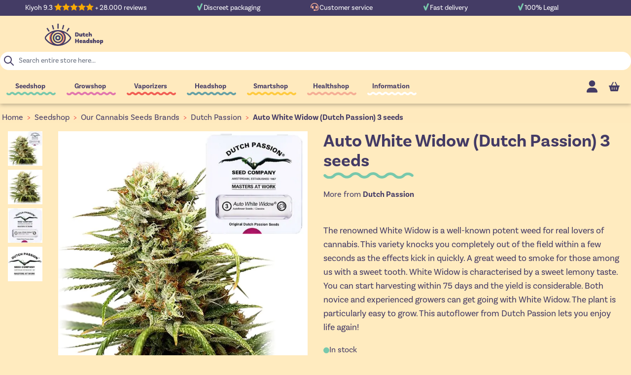

--- FILE ---
content_type: text/html; charset=UTF-8
request_url: https://www.dutch-headshop.eu/white-widow-autoflower-feminized-3-seeds-dutch-passion
body_size: 93601
content:
<!doctype html>
<html lang="en">
<head prefix="og: http://ogp.me/ns# fb: http://ogp.me/ns/fb# product: http://ogp.me/ns/product#">
    <meta charset="utf-8"/>
<meta name="title" content="White Widow autoflower feminized (3 seeds) Dutch Passion"/>
<meta name="description" content="This White Widow autoflower from Dutch Passion is easy to cultivate. A sweet herbal weed which keeps you on the sofa. Pure enjoyment!"/>
<meta name="robots" content="INDEX,FOLLOW"/>
<meta name="viewport" content="width=device-width, initial-scale=1"/>
<title>White Widow autoflower feminized (3 seeds) Dutch Passion</title>
<link  rel="stylesheet" type="text/css"  media="all" href="https://www.dutch-headshop.eu/static/version1766490194/frontend/DHSServices/HyvaDHS/en_GB/css/styles.min.css" />
<link  rel="stylesheet" type="text/css"  media="all" href="https://www.dutch-headshop.eu/static/version1766490194/frontend/DHSServices/HyvaDHS/en_GB/Paynl_Payment/css/payFastCheckout.min.css" />
<link  rel="stylesheet" type="text/css"  media="all" href="https://www.dutch-headshop.eu/static/version1766490194/frontend/DHSServices/HyvaDHS/en_GB/Magento_Theme/css/tabs.min.css" />
<link  rel="stylesheet" type="text/css"  media="all" href="https://www.dutch-headshop.eu/static/version1766490194/frontend/DHSServices/HyvaDHS/en_GB/Magento_Theme/css/lite-yt.min.css" />
<link  rel="stylesheet" type="text/css"  media="all" href="https://use.typekit.net/zso8amd.css" />
<script  type="text/javascript"  src="https://www.dutch-headshop.eu/static/version1766490194/frontend/DHSServices/HyvaDHS/en_GB/Magento_Theme/js/lite-yt-embed.min.js"></script>
<script  type="text/javascript"  src="https://www.dutch-headshop.eu/static/version1766490194/frontend/DHSServices/HyvaDHS/en_GB/Magento_Theme/js/tabs.min.js"></script>
<link  rel="canonical" href="https://www.dutch-headshop.eu/white-widow-autoflower-feminized-3-seeds-dutch-passion" />
<link  rel="icon" type="image/x-icon" href="https://www.dutch-headshop.eu/media/favicon/stores/16/favicon_1.gif" />
<link  rel="shortcut icon" type="image/x-icon" href="https://www.dutch-headshop.eu/media/favicon/stores/16/favicon_1.gif" />
    <script type="application/ld+json">[{"@context":"https:\/\/schema.org","@type":"Product","name":"Auto White Widow (Dutch Passion) 3 seeds","description":"The renowned White Widow is a well-known potent weed for real lovers of cannabis. This variety knocks you completely out of the field within a few seconds as the effects kick in quickly. A great weed to smoke for those among us with a sweet tooth. White Widow is characterised by a sweet lemony taste. You can start harvesting within 75 days and the yield is considerable. Both novice and experienced growers can get going with White Widow. The plant is particularly easy to grow. This autoflower from Dutch Passion lets you enjoy life again!","brand":{"@type":"Brand","name":"Dutch Passion"},"image":"https:\/\/www.dutch-headshop.eu\/media\/catalog\/product\/cache\/f77e39aae3acb0c227ba558edd24bbb4\/w\/h\/white-widow-autoflower-gefeminiseerd-zaden-dutch-passion-1-1.jpg","offers":{"@type":"Offer","priceCurrency":"EUR","seller":{"@type":"Organization","name":"Dutch-Headshop"},"hasMerchantReturnPolicy":[{"@type":"MerchantReturnPolicy","applicableCountry":"AT","returnPolicyCategory":"https:\/\/schema.org\/MerchantReturnFiniteReturnWindow","merchantReturnDays":"28","returnMethod":"https:\/\/schema.org\/ReturnByMail","returnFees":"https:\/\/schema.org\/ReturnFeesCustomerResponsibility"},{"@type":"MerchantReturnPolicy","applicableCountry":"BE","returnPolicyCategory":"https:\/\/schema.org\/MerchantReturnFiniteReturnWindow","merchantReturnDays":"28","returnMethod":"https:\/\/schema.org\/ReturnByMail","returnFees":"https:\/\/schema.org\/ReturnFeesCustomerResponsibility"},{"@type":"MerchantReturnPolicy","applicableCountry":"BG","returnPolicyCategory":"https:\/\/schema.org\/MerchantReturnFiniteReturnWindow","merchantReturnDays":"28","returnMethod":"https:\/\/schema.org\/ReturnByMail","returnFees":"https:\/\/schema.org\/ReturnFeesCustomerResponsibility"},{"@type":"MerchantReturnPolicy","applicableCountry":"HR","returnPolicyCategory":"https:\/\/schema.org\/MerchantReturnFiniteReturnWindow","merchantReturnDays":"28","returnMethod":"https:\/\/schema.org\/ReturnByMail","returnFees":"https:\/\/schema.org\/ReturnFeesCustomerResponsibility"},{"@type":"MerchantReturnPolicy","applicableCountry":"CZ","returnPolicyCategory":"https:\/\/schema.org\/MerchantReturnFiniteReturnWindow","merchantReturnDays":"28","returnMethod":"https:\/\/schema.org\/ReturnByMail","returnFees":"https:\/\/schema.org\/ReturnFeesCustomerResponsibility"},{"@type":"MerchantReturnPolicy","applicableCountry":"DK","returnPolicyCategory":"https:\/\/schema.org\/MerchantReturnFiniteReturnWindow","merchantReturnDays":"28","returnMethod":"https:\/\/schema.org\/ReturnByMail","returnFees":"https:\/\/schema.org\/ReturnFeesCustomerResponsibility"},{"@type":"MerchantReturnPolicy","applicableCountry":"EE","returnPolicyCategory":"https:\/\/schema.org\/MerchantReturnFiniteReturnWindow","merchantReturnDays":"28","returnMethod":"https:\/\/schema.org\/ReturnByMail","returnFees":"https:\/\/schema.org\/ReturnFeesCustomerResponsibility"},{"@type":"MerchantReturnPolicy","applicableCountry":"FI","returnPolicyCategory":"https:\/\/schema.org\/MerchantReturnFiniteReturnWindow","merchantReturnDays":"28","returnMethod":"https:\/\/schema.org\/ReturnByMail","returnFees":"https:\/\/schema.org\/ReturnFeesCustomerResponsibility"},{"@type":"MerchantReturnPolicy","applicableCountry":"FR","returnPolicyCategory":"https:\/\/schema.org\/MerchantReturnFiniteReturnWindow","merchantReturnDays":"28","returnMethod":"https:\/\/schema.org\/ReturnByMail","returnFees":"https:\/\/schema.org\/ReturnFeesCustomerResponsibility"},{"@type":"MerchantReturnPolicy","applicableCountry":"DE","returnPolicyCategory":"https:\/\/schema.org\/MerchantReturnFiniteReturnWindow","merchantReturnDays":"28","returnMethod":"https:\/\/schema.org\/ReturnByMail","returnFees":"https:\/\/schema.org\/ReturnFeesCustomerResponsibility"},{"@type":"MerchantReturnPolicy","applicableCountry":"GR","returnPolicyCategory":"https:\/\/schema.org\/MerchantReturnFiniteReturnWindow","merchantReturnDays":"28","returnMethod":"https:\/\/schema.org\/ReturnByMail","returnFees":"https:\/\/schema.org\/ReturnFeesCustomerResponsibility"},{"@type":"MerchantReturnPolicy","applicableCountry":"HU","returnPolicyCategory":"https:\/\/schema.org\/MerchantReturnFiniteReturnWindow","merchantReturnDays":"28","returnMethod":"https:\/\/schema.org\/ReturnByMail","returnFees":"https:\/\/schema.org\/ReturnFeesCustomerResponsibility"},{"@type":"MerchantReturnPolicy","applicableCountry":"IE","returnPolicyCategory":"https:\/\/schema.org\/MerchantReturnFiniteReturnWindow","merchantReturnDays":"28","returnMethod":"https:\/\/schema.org\/ReturnByMail","returnFees":"https:\/\/schema.org\/ReturnFeesCustomerResponsibility"},{"@type":"MerchantReturnPolicy","applicableCountry":"IT","returnPolicyCategory":"https:\/\/schema.org\/MerchantReturnFiniteReturnWindow","merchantReturnDays":"28","returnMethod":"https:\/\/schema.org\/ReturnByMail","returnFees":"https:\/\/schema.org\/ReturnFeesCustomerResponsibility"},{"@type":"MerchantReturnPolicy","applicableCountry":"LV","returnPolicyCategory":"https:\/\/schema.org\/MerchantReturnFiniteReturnWindow","merchantReturnDays":"28","returnMethod":"https:\/\/schema.org\/ReturnByMail","returnFees":"https:\/\/schema.org\/ReturnFeesCustomerResponsibility"},{"@type":"MerchantReturnPolicy","applicableCountry":"LT","returnPolicyCategory":"https:\/\/schema.org\/MerchantReturnFiniteReturnWindow","merchantReturnDays":"28","returnMethod":"https:\/\/schema.org\/ReturnByMail","returnFees":"https:\/\/schema.org\/ReturnFeesCustomerResponsibility"},{"@type":"MerchantReturnPolicy","applicableCountry":"LU","returnPolicyCategory":"https:\/\/schema.org\/MerchantReturnFiniteReturnWindow","merchantReturnDays":"28","returnMethod":"https:\/\/schema.org\/ReturnByMail","returnFees":"https:\/\/schema.org\/ReturnFeesCustomerResponsibility"},{"@type":"MerchantReturnPolicy","applicableCountry":"NL","returnPolicyCategory":"https:\/\/schema.org\/MerchantReturnFiniteReturnWindow","merchantReturnDays":"28","returnMethod":"https:\/\/schema.org\/ReturnByMail","returnFees":"https:\/\/schema.org\/ReturnFeesCustomerResponsibility"},{"@type":"MerchantReturnPolicy","applicableCountry":"PL","returnPolicyCategory":"https:\/\/schema.org\/MerchantReturnFiniteReturnWindow","merchantReturnDays":"28","returnMethod":"https:\/\/schema.org\/ReturnByMail","returnFees":"https:\/\/schema.org\/ReturnFeesCustomerResponsibility"},{"@type":"MerchantReturnPolicy","applicableCountry":"PT","returnPolicyCategory":"https:\/\/schema.org\/MerchantReturnFiniteReturnWindow","merchantReturnDays":"28","returnMethod":"https:\/\/schema.org\/ReturnByMail","returnFees":"https:\/\/schema.org\/ReturnFeesCustomerResponsibility"},{"@type":"MerchantReturnPolicy","applicableCountry":"RO","returnPolicyCategory":"https:\/\/schema.org\/MerchantReturnFiniteReturnWindow","merchantReturnDays":"28","returnMethod":"https:\/\/schema.org\/ReturnByMail","returnFees":"https:\/\/schema.org\/ReturnFeesCustomerResponsibility"},{"@type":"MerchantReturnPolicy","applicableCountry":"SK","returnPolicyCategory":"https:\/\/schema.org\/MerchantReturnFiniteReturnWindow","merchantReturnDays":"28","returnMethod":"https:\/\/schema.org\/ReturnByMail","returnFees":"https:\/\/schema.org\/ReturnFeesCustomerResponsibility"},{"@type":"MerchantReturnPolicy","applicableCountry":"SI","returnPolicyCategory":"https:\/\/schema.org\/MerchantReturnFiniteReturnWindow","merchantReturnDays":"28","returnMethod":"https:\/\/schema.org\/ReturnByMail","returnFees":"https:\/\/schema.org\/ReturnFeesCustomerResponsibility"},{"@type":"MerchantReturnPolicy","applicableCountry":"ES","returnPolicyCategory":"https:\/\/schema.org\/MerchantReturnFiniteReturnWindow","merchantReturnDays":"28","returnMethod":"https:\/\/schema.org\/ReturnByMail","returnFees":"https:\/\/schema.org\/ReturnFeesCustomerResponsibility"},{"@type":"MerchantReturnPolicy","applicableCountry":"SE","returnPolicyCategory":"https:\/\/schema.org\/MerchantReturnFiniteReturnWindow","merchantReturnDays":"28","returnMethod":"https:\/\/schema.org\/ReturnByMail","returnFees":"https:\/\/schema.org\/ReturnFeesCustomerResponsibility"}],"shippingDetails":[{"@type":"OfferShippingDetails","shippingRate":{"@type":"MonetaryAmount","value":"4.95","currency":"EUR"},"deliveryTime":{"@type":"ShippingDeliveryTime","handlingTime":{"@type":"QuantitativeValue","minValue":"1","maxValue":"2","unitCode":"DAY"},"transitTime":{"@type":"QuantitativeValue","minValue":"2","maxValue":"2","unitCode":"DAY"}},"shippingDestination":{"@type":"DefinedRegion","addressCountry":"NL","addressRegion":""}},{"@type":"OfferShippingDetails","shippingRate":{"@type":"MonetaryAmount","value":"4.95","currency":"EUR"},"deliveryTime":{"@type":"ShippingDeliveryTime","handlingTime":{"@type":"QuantitativeValue","minValue":"2","maxValue":"3","unitCode":"DAY"},"transitTime":{"@type":"QuantitativeValue","minValue":"3","maxValue":"3","unitCode":"DAY"}},"shippingDestination":{"@type":"DefinedRegion","addressCountry":"BE","addressRegion":""}},{"@type":"OfferShippingDetails","shippingRate":{"@type":"MonetaryAmount","value":"4.95","currency":"EUR"},"deliveryTime":{"@type":"ShippingDeliveryTime","handlingTime":{"@type":"QuantitativeValue","minValue":"2","maxValue":"3","unitCode":"DAY"},"transitTime":{"@type":"QuantitativeValue","minValue":"3","maxValue":"3","unitCode":"DAY"}},"shippingDestination":{"@type":"DefinedRegion","addressCountry":"DE","addressRegion":""}},{"@type":"OfferShippingDetails","shippingRate":{"@type":"MonetaryAmount","value":"6.95","currency":"EUR"},"deliveryTime":{"@type":"ShippingDeliveryTime","handlingTime":{"@type":"QuantitativeValue","minValue":"2","maxValue":"3","unitCode":"DAY"},"transitTime":{"@type":"QuantitativeValue","minValue":"3","maxValue":"3","unitCode":"DAY"}},"shippingDestination":{"@type":"DefinedRegion","addressCountry":"FR","addressRegion":""}},{"@type":"OfferShippingDetails","shippingRate":{"@type":"MonetaryAmount","value":"6.95","currency":"EUR"},"deliveryTime":{"@type":"ShippingDeliveryTime","handlingTime":{"@type":"QuantitativeValue","minValue":"4","maxValue":"5","unitCode":"DAY"},"transitTime":{"@type":"QuantitativeValue","minValue":"5","maxValue":"5","unitCode":"DAY"}},"shippingDestination":{"@type":"DefinedRegion","addressCountry":"AT","addressRegion":""}},{"@type":"OfferShippingDetails","shippingRate":{"@type":"MonetaryAmount","value":"9.95","currency":"EUR"},"deliveryTime":{"@type":"ShippingDeliveryTime","handlingTime":{"@type":"QuantitativeValue","minValue":"4","maxValue":"5","unitCode":"DAY"},"transitTime":{"@type":"QuantitativeValue","minValue":"5","maxValue":"5","unitCode":"DAY"}},"shippingDestination":{"@type":"DefinedRegion","addressCountry":"BG","addressRegion":""}},{"@type":"OfferShippingDetails","shippingRate":{"@type":"MonetaryAmount","value":"9.95","currency":"EUR"},"deliveryTime":{"@type":"ShippingDeliveryTime","handlingTime":{"@type":"QuantitativeValue","minValue":"4","maxValue":"5","unitCode":"DAY"},"transitTime":{"@type":"QuantitativeValue","minValue":"5","maxValue":"5","unitCode":"DAY"}},"shippingDestination":{"@type":"DefinedRegion","addressCountry":"HR","addressRegion":""}},{"@type":"OfferShippingDetails","shippingRate":{"@type":"MonetaryAmount","value":"9.95","currency":"EUR"},"deliveryTime":{"@type":"ShippingDeliveryTime","handlingTime":{"@type":"QuantitativeValue","minValue":"4","maxValue":"5","unitCode":"DAY"},"transitTime":{"@type":"QuantitativeValue","minValue":"5","maxValue":"5","unitCode":"DAY"}},"shippingDestination":{"@type":"DefinedRegion","addressCountry":"CZ","addressRegion":""}},{"@type":"OfferShippingDetails","shippingRate":{"@type":"MonetaryAmount","value":"9.95","currency":"EUR"},"deliveryTime":{"@type":"ShippingDeliveryTime","handlingTime":{"@type":"QuantitativeValue","minValue":"4","maxValue":"5","unitCode":"DAY"},"transitTime":{"@type":"QuantitativeValue","minValue":"5","maxValue":"5","unitCode":"DAY"}},"shippingDestination":{"@type":"DefinedRegion","addressCountry":"DK","addressRegion":""}},{"@type":"OfferShippingDetails","shippingRate":{"@type":"MonetaryAmount","value":"9.95","currency":"EUR"},"deliveryTime":{"@type":"ShippingDeliveryTime","handlingTime":{"@type":"QuantitativeValue","minValue":"4","maxValue":"5","unitCode":"DAY"},"transitTime":{"@type":"QuantitativeValue","minValue":"5","maxValue":"5","unitCode":"DAY"}},"shippingDestination":{"@type":"DefinedRegion","addressCountry":"EE","addressRegion":""}},{"@type":"OfferShippingDetails","shippingRate":{"@type":"MonetaryAmount","value":"9.95","currency":"EUR"},"deliveryTime":{"@type":"ShippingDeliveryTime","handlingTime":{"@type":"QuantitativeValue","minValue":"4","maxValue":"5","unitCode":"DAY"},"transitTime":{"@type":"QuantitativeValue","minValue":"5","maxValue":"5","unitCode":"DAY"}},"shippingDestination":{"@type":"DefinedRegion","addressCountry":"FI","addressRegion":""}},{"@type":"OfferShippingDetails","shippingRate":{"@type":"MonetaryAmount","value":"9.95","currency":"EUR"},"deliveryTime":{"@type":"ShippingDeliveryTime","handlingTime":{"@type":"QuantitativeValue","minValue":"4","maxValue":"5","unitCode":"DAY"},"transitTime":{"@type":"QuantitativeValue","minValue":"5","maxValue":"5","unitCode":"DAY"}},"shippingDestination":{"@type":"DefinedRegion","addressCountry":"GR","addressRegion":""}},{"@type":"OfferShippingDetails","shippingRate":{"@type":"MonetaryAmount","value":"9.95","currency":"EUR"},"deliveryTime":{"@type":"ShippingDeliveryTime","handlingTime":{"@type":"QuantitativeValue","minValue":"4","maxValue":"5","unitCode":"DAY"},"transitTime":{"@type":"QuantitativeValue","minValue":"5","maxValue":"5","unitCode":"DAY"}},"shippingDestination":{"@type":"DefinedRegion","addressCountry":"HU","addressRegion":""}},{"@type":"OfferShippingDetails","shippingRate":{"@type":"MonetaryAmount","value":"9.95","currency":"EUR"},"deliveryTime":{"@type":"ShippingDeliveryTime","handlingTime":{"@type":"QuantitativeValue","minValue":"4","maxValue":"5","unitCode":"DAY"},"transitTime":{"@type":"QuantitativeValue","minValue":"5","maxValue":"5","unitCode":"DAY"}},"shippingDestination":{"@type":"DefinedRegion","addressCountry":"IE","addressRegion":""}},{"@type":"OfferShippingDetails","shippingRate":{"@type":"MonetaryAmount","value":"9.95","currency":"EUR"},"deliveryTime":{"@type":"ShippingDeliveryTime","handlingTime":{"@type":"QuantitativeValue","minValue":"4","maxValue":"5","unitCode":"DAY"},"transitTime":{"@type":"QuantitativeValue","minValue":"5","maxValue":"5","unitCode":"DAY"}},"shippingDestination":{"@type":"DefinedRegion","addressCountry":"IT","addressRegion":""}},{"@type":"OfferShippingDetails","shippingRate":{"@type":"MonetaryAmount","value":"9.95","currency":"EUR"},"deliveryTime":{"@type":"ShippingDeliveryTime","handlingTime":{"@type":"QuantitativeValue","minValue":"4","maxValue":"5","unitCode":"DAY"},"transitTime":{"@type":"QuantitativeValue","minValue":"5","maxValue":"5","unitCode":"DAY"}},"shippingDestination":{"@type":"DefinedRegion","addressCountry":"LV","addressRegion":""}},{"@type":"OfferShippingDetails","shippingRate":{"@type":"MonetaryAmount","value":"9.95","currency":"EUR"},"deliveryTime":{"@type":"ShippingDeliveryTime","handlingTime":{"@type":"QuantitativeValue","minValue":"4","maxValue":"5","unitCode":"DAY"},"transitTime":{"@type":"QuantitativeValue","minValue":"5","maxValue":"5","unitCode":"DAY"}},"shippingDestination":{"@type":"DefinedRegion","addressCountry":"LT","addressRegion":""}},{"@type":"OfferShippingDetails","shippingRate":{"@type":"MonetaryAmount","value":"9.95","currency":"EUR"},"deliveryTime":{"@type":"ShippingDeliveryTime","handlingTime":{"@type":"QuantitativeValue","minValue":"4","maxValue":"5","unitCode":"DAY"},"transitTime":{"@type":"QuantitativeValue","minValue":"5","maxValue":"5","unitCode":"DAY"}},"shippingDestination":{"@type":"DefinedRegion","addressCountry":"LU","addressRegion":""}},{"@type":"OfferShippingDetails","shippingRate":{"@type":"MonetaryAmount","value":"9.95","currency":"EUR"},"deliveryTime":{"@type":"ShippingDeliveryTime","handlingTime":{"@type":"QuantitativeValue","minValue":"4","maxValue":"5","unitCode":"DAY"},"transitTime":{"@type":"QuantitativeValue","minValue":"5","maxValue":"5","unitCode":"DAY"}},"shippingDestination":{"@type":"DefinedRegion","addressCountry":"PL","addressRegion":""}},{"@type":"OfferShippingDetails","shippingRate":{"@type":"MonetaryAmount","value":"9.95","currency":"EUR"},"deliveryTime":{"@type":"ShippingDeliveryTime","handlingTime":{"@type":"QuantitativeValue","minValue":"4","maxValue":"5","unitCode":"DAY"},"transitTime":{"@type":"QuantitativeValue","minValue":"5","maxValue":"5","unitCode":"DAY"}},"shippingDestination":{"@type":"DefinedRegion","addressCountry":"PT","addressRegion":""}},{"@type":"OfferShippingDetails","shippingRate":{"@type":"MonetaryAmount","value":"9.95","currency":"EUR"},"deliveryTime":{"@type":"ShippingDeliveryTime","handlingTime":{"@type":"QuantitativeValue","minValue":"4","maxValue":"5","unitCode":"DAY"},"transitTime":{"@type":"QuantitativeValue","minValue":"5","maxValue":"5","unitCode":"DAY"}},"shippingDestination":{"@type":"DefinedRegion","addressCountry":"RO","addressRegion":""}},{"@type":"OfferShippingDetails","shippingRate":{"@type":"MonetaryAmount","value":"9.95","currency":"EUR"},"deliveryTime":{"@type":"ShippingDeliveryTime","handlingTime":{"@type":"QuantitativeValue","minValue":"4","maxValue":"5","unitCode":"DAY"},"transitTime":{"@type":"QuantitativeValue","minValue":"5","maxValue":"5","unitCode":"DAY"}},"shippingDestination":{"@type":"DefinedRegion","addressCountry":"SK","addressRegion":""}},{"@type":"OfferShippingDetails","shippingRate":{"@type":"MonetaryAmount","value":"9.95","currency":"EUR"},"deliveryTime":{"@type":"ShippingDeliveryTime","handlingTime":{"@type":"QuantitativeValue","minValue":"4","maxValue":"5","unitCode":"DAY"},"transitTime":{"@type":"QuantitativeValue","minValue":"5","maxValue":"5","unitCode":"DAY"}},"shippingDestination":{"@type":"DefinedRegion","addressCountry":"SI","addressRegion":""}},{"@type":"OfferShippingDetails","shippingRate":{"@type":"MonetaryAmount","value":"9.95","currency":"EUR"},"deliveryTime":{"@type":"ShippingDeliveryTime","handlingTime":{"@type":"QuantitativeValue","minValue":"4","maxValue":"5","unitCode":"DAY"},"transitTime":{"@type":"QuantitativeValue","minValue":"5","maxValue":"5","unitCode":"DAY"}},"shippingDestination":{"@type":"DefinedRegion","addressCountry":"ES","addressRegion":""}},{"@type":"OfferShippingDetails","shippingRate":{"@type":"MonetaryAmount","value":"9.95","currency":"EUR"},"deliveryTime":{"@type":"ShippingDeliveryTime","handlingTime":{"@type":"QuantitativeValue","minValue":"4","maxValue":"5","unitCode":"DAY"},"transitTime":{"@type":"QuantitativeValue","minValue":"5","maxValue":"5","unitCode":"DAY"}},"shippingDestination":{"@type":"DefinedRegion","addressCountry":"SE","addressRegion":""}}],"url":"https:\/\/www.dutch-headshop.eu\/white-widow-autoflower-feminized-3-seeds-dutch-passion","price":"29.95","priceValidUntil":"2026-05-06","itemCondition":"https:\/\/schema.org\/newCondition","availability":"https:\/\/schema.org\/InStock"},"sku":"1425","gtin13":"9300012584958"}]</script><script type="application/ld+json">[{"@context":"https:\/\/schema.org","@type":"BreadcrumbList","itemListElement":[{"@type":"ListItem","position":1,"item":{"@id":"https:\/\/www.dutch-headshop.eu\/","name":"Dutch-Headshop"}},{"@type":"ListItem","position":2,"item":{"@id":"https:\/\/www.dutch-headshop.eu\/cannabis-seeds-seedshop","name":"Seedshop"}},{"@type":"ListItem","position":3,"item":{"@id":"https:\/\/www.dutch-headshop.eu\/cannabis-seeds-seedshop\/our-cannabis-seeds-brands","name":"Our Cannabis Seeds Brands"}},{"@type":"ListItem","position":4,"item":{"@id":"https:\/\/www.dutch-headshop.eu\/cannabis-seeds-seedshop\/our-cannabis-seeds-brands\/dutch-passion-seeds","name":"Dutch Passion"}},{"@type":"ListItem","position":5,"item":{"@id":"https:\/\/www.dutch-headshop.eu\/white-widow-autoflower-feminized-3-seeds-dutch-passion","name":"Auto White Widow (Dutch Passion) 3 seeds"}}]}]</script>
<script type="application/ld+json">[{"@context":"https:\/\/schema.org","@type":"Organization","url":"https:\/\/www.dutch-headshop.eu\/","logo":"https:\/\/www.dutch-headshop.eu\/media\/logo\/stores\/16\/dutch-headshop_logo_optimized.svg","contactPoint":[{"@type":"ContactPoint","telephone":"+31 (0)251 20 62 68","contactType":"customer service"}],"sameAs":["https:\/\/www.facebook.com\/DutchHeadshop"]}]</script><script type="application/ld+json">[{"@context":"https:\/\/schema.org","@type":"WebSite","url":"https:\/\/www.dutch-headshop.eu\/","name":"Dutch-Headshop"}]</script><script>
    var BASE_URL = 'https://www.dutch-headshop.eu/';
    var THEME_PATH = 'https://www.dutch-headshop.eu/static/version1766490194/frontend/DHSServices/HyvaDHS/en_GB';
    var COOKIE_CONFIG = {
        "expires": null,
        "path": "\u002F",
        "domain": ".www.dutch\u002Dheadshop.eu",
        "secure": true,
        "lifetime": "3600",
        "cookie_restriction_enabled": true    };
    var CURRENT_STORE_CODE = 'dhs_eu';
    var CURRENT_WEBSITE_ID = '12';

    window.hyva = window.hyva || {}

    window.cookie_consent_groups = window.cookie_consent_groups || {}
    window.cookie_consent_groups['necessary'] = true;

    window.cookie_consent_config = window.cookie_consent_config || {};
    window.cookie_consent_config['necessary'] = [].concat(
        window.cookie_consent_config['necessary'] || [],
        [
            'user_allowed_save_cookie',
            'form_key',
            'mage-messages',
            'private_content_version',
            'mage-cache-sessid',
            'last_visited_store',
            'section_data_ids'
        ]
    );
</script>
<script>
    'use strict';
    (function( hyva, undefined ) {

        function lifetimeToExpires(options, defaults) {

            const lifetime = options.lifetime || defaults.lifetime;

            if (lifetime) {
                const date = new Date;
                date.setTime(date.getTime() + lifetime * 1000);
                return date;
            }

            return null;
        }

        function generateRandomString() {

            const allowedCharacters = '0123456789abcdefghijklmnopqrstuvwxyzABCDEFGHIJKLMNOPQRSTUVWXYZ',
                length = 16;

            let formKey = '',
                charactersLength = allowedCharacters.length;

            for (let i = 0; i < length; i++) {
                formKey += allowedCharacters[Math.round(Math.random() * (charactersLength - 1))]
            }

            return formKey;
        }

        const sessionCookieMarker = {noLifetime: true}

        const cookieTempStorage = {};

        const internalCookie = {
            get(name) {
                const v = document.cookie.match('(^|;) ?' + name + '=([^;]*)(;|$)');
                return v ? v[2] : null;
            },
            set(name, value, days, skipSetDomain) {
                let expires,
                    path,
                    domain,
                    secure,
                    samesite;

                const defaultCookieConfig = {
                    expires: null,
                    path: '/',
                    domain: null,
                    secure: false,
                    lifetime: null,
                    samesite: 'lax'
                };

                const cookieConfig = window.COOKIE_CONFIG || {};

                expires = days && days !== sessionCookieMarker
                    ? lifetimeToExpires({lifetime: 24 * 60 * 60 * days, expires: null}, defaultCookieConfig)
                    : lifetimeToExpires(window.COOKIE_CONFIG, defaultCookieConfig) || defaultCookieConfig.expires;

                path = cookieConfig.path || defaultCookieConfig.path;
                domain = !skipSetDomain && (cookieConfig.domain || defaultCookieConfig.domain);
                secure = cookieConfig.secure || defaultCookieConfig.secure;
                samesite = cookieConfig.samesite || defaultCookieConfig.samesite;

                document.cookie = name + "=" + encodeURIComponent(value) +
                    (expires && days !== sessionCookieMarker ? '; expires=' + expires.toGMTString() : '') +
                    (path ? '; path=' + path : '') +
                    (domain ? '; domain=' + domain : '') +
                    (secure ? '; secure' : '') +
                    (samesite ? '; samesite=' + samesite : 'lax');
            },
            isWebsiteAllowedToSaveCookie() {
                const allowedCookies = this.get('user_allowed_save_cookie');
                if (allowedCookies) {
                    const allowedWebsites = JSON.parse(unescape(allowedCookies));

                    return allowedWebsites[CURRENT_WEBSITE_ID] === 1;
                }
                return false;
            },
            getGroupByCookieName(name) {
                const cookieConsentConfig = window.cookie_consent_config || {};
                let group = null;
                for (let prop in cookieConsentConfig) {
                    if (!cookieConsentConfig.hasOwnProperty(prop)) continue;
                    if (cookieConsentConfig[prop].includes(name)) {
                        group = prop;
                        break;
                    }
                }
                return group;
            },
            isCookieAllowed(name) {
                const cookieGroup = this.getGroupByCookieName(name);
                return cookieGroup
                    ? window.cookie_consent_groups[cookieGroup]
                    : this.isWebsiteAllowedToSaveCookie();
            },
            saveTempStorageCookies() {
                for (const [name, data] of Object.entries(cookieTempStorage)) {
                    if (this.isCookieAllowed(name)) {
                        this.set(name, data['value'], data['days'], data['skipSetDomain']);
                        delete cookieTempStorage[name];
                    }
                }
            }
        };

        hyva.getCookie = (name) => {
            const cookieConfig = window.COOKIE_CONFIG || {};

            if (cookieConfig.cookie_restriction_enabled && ! internalCookie.isCookieAllowed(name)) {
                return cookieTempStorage[name] ? cookieTempStorage[name]['value'] : null;
            }

            return internalCookie.get(name);
        }

        hyva.setCookie = (name, value, days, skipSetDomain) => {
            const cookieConfig = window.COOKIE_CONFIG || {};

            if (cookieConfig.cookie_restriction_enabled && ! internalCookie.isCookieAllowed(name)) {
                cookieTempStorage[name] = {value, days, skipSetDomain};
                return;
            }
            return internalCookie.set(name, value, days, skipSetDomain);
        }


        hyva.setSessionCookie = (name, value, skipSetDomain) => {
            return hyva.setCookie(name, value, sessionCookieMarker, skipSetDomain)
        }

        hyva.getBrowserStorage = () => {
            const browserStorage = window.localStorage || window.sessionStorage;
            if (!browserStorage) {
                console.warn('Browser Storage is unavailable');
                return false;
            }
            try {
                browserStorage.setItem('storage_test', '1');
                browserStorage.removeItem('storage_test');
            } catch (error) {
                console.warn('Browser Storage is not accessible', error);
                return false;
            }
            return browserStorage;
        }

        hyva.postForm = (postParams) => {
            const form = document.createElement("form");

            let data = postParams.data;

            if (! postParams.skipUenc && ! data.uenc) {
                data.uenc = btoa(window.location.href);
            }
            form.method = "POST";
            form.action = postParams.action;

            Object.keys(postParams.data).map(key => {
                const field = document.createElement("input");
                field.type = 'hidden'
                field.value = postParams.data[key];
                field.name = key;
                form.appendChild(field);
            });

            const form_key = document.createElement("input");
            form_key.type = 'hidden';
            form_key.value = hyva.getFormKey();
            form_key.name="form_key";
            form.appendChild(form_key);

            document.body.appendChild(form);

            form.submit();
        }

        hyva.getFormKey = function () {
            let formKey = hyva.getCookie('form_key');

            if (!formKey) {
                formKey = generateRandomString();
                hyva.setCookie('form_key', formKey);
            }

            return formKey;
        }

        hyva.formatPrice = (value, showSign, options = {}) => {
            const groupSeparator = options.groupSeparator;
            const decimalSeparator = options.decimalSeparator
            delete options.groupSeparator;
            delete options.decimalSeparator;
            const formatter = new Intl.NumberFormat(
                'en\u002DGB',
                Object.assign({
                    style: 'currency',
                    currency: 'EUR',
                    signDisplay: showSign ? 'always' : 'auto'
                }, options)
            );
            return (typeof Intl.NumberFormat.prototype.formatToParts === 'function') ?
                formatter.formatToParts(value).map(({type, value}) => {
                    switch (type) {
                        case 'currency':
                            return '\u20AC' || value;
                        case 'minusSign':
                            return '- ';
                        case 'plusSign':
                            return '+ ';
                        case 'group':
                            return groupSeparator !== undefined ? groupSeparator : value;
                        case 'decimal':
                            return decimalSeparator !== undefined ? decimalSeparator : value;
                        default :
                            return value;
                    }
                }).reduce((string, part) => string + part) :
                formatter.format(value);
        }

        const formatStr = function (str, nStart) {
            const args = Array.from(arguments).slice(2);

            return str.replace(/(%+)([0-9]+)/g, (m, p, n) => {
                const idx = parseInt(n) - nStart;

                if (args[idx] === null || args[idx] === void 0) {
                    return m;
                }
                return p.length % 2
                    ? p.slice(0, -1).replace('%%', '%') + args[idx]
                    : p.replace('%%', '%') + n;
            })
        }

        hyva.str = function (string) {
            const args = Array.from(arguments);
            args.splice(1, 0, 1);

            return formatStr.apply(undefined, args);
        }

        hyva.strf = function () {
            const args = Array.from(arguments);
            args.splice(1, 0, 0);

            return formatStr.apply(undefined, args);
        }

        /**
         * Take a html string as `content` parameter and
         * extract an element from the DOM to replace in
         * the current page under the same selector,
         * defined by `targetSelector`
         */
        hyva.replaceDomElement = (targetSelector, content) => {
            // Parse the content and extract the DOM node using the `targetSelector`
            const parser = new DOMParser();
            const doc = parser.parseFromString(content, 'text/html');
            const contentNode = doc.querySelector(targetSelector);

            // Bail if content or target can't be found
            if (!contentNode || !document.querySelector(targetSelector)) {
                return;
            }

                        hyva.activateScripts(contentNode);
            
            // Replace the old DOM node with the new content
            document.querySelector(targetSelector).replaceWith(contentNode);

            // Reload customerSectionData and display cookie-messages if present
            window.dispatchEvent(new CustomEvent("reload-customer-section-data"));
            hyva.initMessages();
        }

        hyva.removeScripts = (contentNode) => {
            const scripts = contentNode.getElementsByTagName('script');
            for (let i = 0; i < scripts.length; i++) {
                scripts[i].parentNode.removeChild(scripts[i]);
            }
            const templates = contentNode.getElementsByTagName('template');
            for (let i = 0; i < templates.length; i++) {
                const container = document.createElement('div');
                container.innerHTML = templates[i].innerHTML;
                hyva.removeScripts(container);
                templates[i].innerHTML = container.innerHTML;
            }
        }

        hyva.activateScripts = (contentNode) => {
            // Create new array from HTMLCollection to avoid mutation of collection while manipulating the DOM.
            const scripts = Array.from(contentNode.getElementsByTagName('script'));

            // Iterate over all script tags to duplicate+inject each into the head
            for (const original of scripts) {
                const script = document.createElement('script');
                original.type && (script.type = original.type);
                script.innerHTML = original.innerHTML;

                // Remove the original (non-executing) script from the contentNode
                original.parentNode.removeChild(original)

                // Add script to head
                document.head.appendChild(script);
            }

            return contentNode;
        }

        const replace = {['+']: '-', ['/']: '_', ['=']: ','};
        hyva.getUenc = () => btoa(window.location.href).replace(/[+/=]/g, match => replace[match]);

        let currentTrap;

        const focusableElements = (rootElement) => {
            const selector = 'button, [href], input, select, textarea, details, [tabindex]:not([tabindex="-1"]';
            return Array.from(rootElement.querySelectorAll(selector))
                .filter(el => {
                    return el.style.display !== 'none'
                        && !el.disabled
                        && el.tabIndex !== -1
                        && (el.offsetWidth || el.offsetHeight || el.getClientRects().length)
                })
        }

        const focusTrap = (e) => {
            const isTabPressed = e.key === 'Tab' || e.keyCode === 9;
            if (!isTabPressed) return;

            const focusable = focusableElements(currentTrap)
            const firstFocusableElement = focusable[0]
            const lastFocusableElement = focusable[focusable.length - 1]

            e.shiftKey
                ? document.activeElement === firstFocusableElement && (lastFocusableElement.focus(), e.preventDefault())
                : document.activeElement === lastFocusableElement && (firstFocusableElement.focus(), e.preventDefault())
        };

        hyva.releaseFocus = (rootElement) => {
            if (currentTrap && (!rootElement || rootElement === currentTrap)) {
                currentTrap.removeEventListener('keydown', focusTrap)
                currentTrap = null
            }
        }
        hyva.trapFocus = (rootElement) => {
            if (!rootElement) return;
            hyva.releaseFocus()
            currentTrap = rootElement
            rootElement.addEventListener('keydown', focusTrap)
            const firstElement = focusableElements(rootElement)[0]
            firstElement && firstElement.focus()
        }

        hyva.safeParseNumber = (rawValue) => {
            const number = rawValue ? parseFloat(rawValue) : null;

            return Array.isArray(number) || isNaN(number) ? rawValue : number;
        }

        const toCamelCase = s => s.split('_').map(word => word.charAt(0).toUpperCase() + word.slice(1)).join('');
        hyva.createBooleanObject = (name, value = false, additionalMethods = {}) => {

            const camelCase = toCamelCase(name);
            const key = '__hyva_bool_' + name

            return new Proxy(Object.assign(
                additionalMethods,
                {
                    [key]: !!value,
                    [name]() {return !!this[key]},
                    ['!' + name]() {return !this[key]}, // @deprecated This does not work with non-CSP Alpine
                    ['not' + camelCase]() {return !this[key]},
                    ['toggle' + camelCase]() {this[key] = !this[key]},
                    [`set${camelCase}True`]() {this[key] = true},
                    [`set${camelCase}False`]() {this[key] = false},
                }
            ), {
                set(target, prop, value) {
                    return prop === name
                        ? (target[key] = !!value)
                        : Reflect.set(...arguments);
                }
            })
        }

                hyva.alpineInitialized = (fn) => window.addEventListener('alpine:initialized', fn, {once: true})
        window.addEventListener('alpine:init', () => Alpine.data('{}', () => ({})), {once: true});
                window.addEventListener('user-allowed-save-cookie', () => internalCookie.saveTempStorageCookies())

    }( window.hyva = window.hyva || {} ));
</script>
<script>
    if (!window.IntersectionObserver) {
        window.IntersectionObserver = function (callback) {
            this.observe = el => el && callback(this.takeRecords());
            this.takeRecords = () => [{isIntersecting: true, intersectionRatio: 1}];
            this.disconnect = () => {};
            this.unobserve = () => {};
        }
    }
</script>

<link rel="alternate" hreflang="de-AT" href="https://www.dutch-headshop.at/white-widow-autoflower-feminisiert-3-samen-dutch-passion" />
<link rel="alternate" hreflang="nl-BE" href="https://www.dutch-headshop.be/auto-white-widow-dutch-passion-3-zaden" />
<link rel="alternate" hreflang="de" href="https://www.dutch-headshop.de/white-widow-autoflower-feminisiert-3-samen-dutch-passion" />
<link rel="alternate" hreflang="en" href="https://www.dutch-headshop.eu/white-widow-autoflower-feminized-3-seeds-dutch-passion" />
<link rel="alternate" hreflang="fr" href="https://www.dutch-headshop.fr/white-widow-autofloraison-feminisee-3-graines-dutch-passion" />
<link rel="alternate" hreflang="nl-NL" href="https://www.dutch-headshop.nl/auto-white-widow-dutch-passion-3-zaden" />
<link rel="alternate" hreflang="x-default" href="https://www.dutch-headshop.eu/white-widow-autoflower-feminized-3-seeds-dutch-passion" /></head>
<body id="html-body" class="catalog-product-view product-white-widow-autoflower-feminized-3-seeds-dutch-passion categorypath-cannabis-seeds-seedshop-our-cannabis-seeds-brands-dutch-passion-seeds category-dutch-passion-seeds mst-nav__theme-hyva-reset mst-nav__theme-hyva-default mst-nav__theme-dhsservices-hyvadhs page-layout-1column">

<script>
    window.fastCheckoutMinicart = false;
    window.fastCheckoutModalEnabled = true;
</script><input name="form_key" type="hidden" value="agggY9xdhxZ74j4F" />
    <noscript>
        <section class="message global noscript border-b-2 border-blue-500 bg-blue-50 shadow-none m-0 px-0 rounded-none font-normal">
            <div class="container text-center">
                <p>
                    <strong>JavaScript seems to be disabled in your browser.</strong>
                    <span>
                        For the best experience on our site, be sure to turn on Javascript in your browser.                    </span>
                </p>
            </div>
        </section>
    </noscript>


<script>
    document.body.addEventListener('touchstart', () => {}, {passive: true})
</script>

<script>
    function initCookieBanner() {
        const isUserAllowedSaveCookieName = 'user_allowed_save_cookie';
        const currentWebsiteId = 12;

        const isAllowedSaveCookie = () => {
            const allowedCookies = hyva.getCookie(isUserAllowedSaveCookieName);
            const allowedCookieWebsites = allowedCookies
                ? JSON.parse(unescape(allowedCookies))
                : [];

            return allowedCookieWebsites[currentWebsiteId] !== undefined
                ? !! allowedCookieWebsites[currentWebsiteId]
                : false;
        };

        return {
            showCookieBanner: false,
            cookieName: isUserAllowedSaveCookieName,
            cookieValue: '{"12":1}',
            cookieLifetime: '31536000',
            noCookiesUrl: 'https\u003A\u002F\u002Fwww.dutch\u002Dheadshop.eu\u002Fcookie\u002Findex\u002FnoCookies\u002F',

            checkAcceptCookies() {
                this.showCookieBanner = ! isAllowedSaveCookie();
            },
            setAcceptCookies() {
                const cookieExpires = this.cookieLifetime /  60 / 60 / 24;
                hyva.setCookie(this.cookieName, this.cookieValue, cookieExpires);
                if (!hyva.getCookie(this.cookieName)) {
                    window.location.href = this.noCookiesUrl;
                } else {
                    window.dispatchEvent(new CustomEvent('user-allowed-save-cookie'));
                }
            }
        }
    }
</script>
<!-- Cookie Notice Config DHSServices -->
<script>
    const cookieName = 'user_allowed_save_cookie';
    const cookieValue = '{"12":1}';
    const cookieLifetime = '31536000';
    const noCookiesUrl = 'https\u003A\u002F\u002Fwww.dutch\u002Dheadshop.eu\u002Fcookie\u002Findex\u002FnoCookies\u002F';

    function setCookie() {
        const cookieSet = hyva.getCookie(cookieName);
        if (!cookieSet) {
            const cookieExpires = cookieLifetime / 60 / 60 / 24;
            hyva.setCookie(cookieName, cookieValue, cookieExpires);
            if (!hyva.getCookie(cookieName)) {
                window.location.href = noCookiesUrl;
            } else {
                window.dispatchEvent(new CustomEvent('user-allowed-save-cookie'));
            }
            document.getElementById('notice-cookie-block').style.display = 'none';
                            window.removeEventListener('scroll', scrollAcceptCookie);
                        const cookieSetPost = hyva.getCookie(cookieName);
        }
    }

    const cookieSet = hyva.getCookie(cookieName);
    if (!cookieSet) {
        // accept cookies after time
                    $timeoutDelay = '30' * 1000;
            setTimeout(function() {
                setCookie();
            }, $timeoutDelay);
                // accept cookies after scroll
                    $scrollHeight = '200';
            window.addEventListener('scroll', scrollAcceptCookie);
            function scrollAcceptCookie() {
                if (window.pageYOffset > $scrollHeight && !cookieSet) {
                    setCookie();
                }
            }
                // accept cookies after page change
                    const beforeUnloadListener = (event) => {
                //event.preventDefault();
                setCookie();
            };
            window.addEventListener('beforeunload', beforeUnloadListener, {capture: true});
            }
</script>
<!-- Cookie Notice Config DHSServices -->
<section id="notice-cookie-block"
         x-data="initCookieBanner();"
         @private-content-loaded.window="checkAcceptCookies()"
>
    <template x-if="showCookieBanner">
        <div role="dialog"
             aria-modal="true"
             class="container fixed py-0 right-0 bottom-0 z-30 max-w-full bg-DHS-yellow-dark px-1 sm:px-2"
        >
            <button @click="setAcceptCookies(); showCookieBanner = false;" aria-label="Close panel" class="absolute right-0 top-0 p-0 md:p-2">
                <svg xmlns="http://www.w3.org/2000/svg" fill="none" viewBox="0 0 24 24" stroke-width="2" stroke="currentColor" width="24" height="24" role="img">
  <path stroke-linecap="round" stroke-linejoin="round" d="M6 18L18 6M6 6l12 12"/>
<title>x</title></svg>
            </button>

            <div class="p-1 pr-2">
                <div class="flex">
                    <div class="flex flex-wrap">
                        <div class="w-full md:w-3/4 lg:w-4/5 xl:w-auto text-xs md:text-sm my-auto">
                            <p class="text-xs md:text-sm leading-4 text-DHS-blue-dark">
                                <span class="font-semibold text-DHS-blue-dark">
                                    We use cookies to make your experience better.                                </span>
                                <span>
                                    To comply with the new e-Privacy directive, we need to ask for your consent to set the cookies.                                </span>
                                <a href="https://www.dutch-headshop.eu/privacy-policy" class="underline text-DHS-blue-dark">Read our policy</a>
                                <button @click="setAcceptCookies(); showCookieBanner = false" id="btn-cookie-allow" class="btn btn-primary bg-DHS-blue-dark text-white inline md:hidden px-1 py-1 text-xs">
                                    Allow Cookies                                </button>
                            </p>
                        </div>
                        <div class="hidden md:block md:w-1/4 lg:w-1/5 xl:w-auto text-sm my-auto xl:ml-2">
                            <button @click="setAcceptCookies(); showCookieBanner = false" id="btn-cookie-allow" class="btn btn-primary bg-DHS-blue-dark text-white px-2 py-1 text-sm">
                                Allow Cookies                            </button>
                        </div>
                    </div>
                </div>
            </div>
        </div>
    </template>
</section>
<div class="page-wrapper"><header class="page-header"><a class="action skip sr-only focus:not-sr-only focus:absolute focus:z-40 focus:bg-white
   contentarea"
   href="#contentarea">
    <span>
        Skip to Content    </span>
</a>
<script>
    function initHeader () {
        return {
            searchOpen: true,
            cart: {},
            getData(data) {
                if (data.cart) { this.cart = data.cart }
            }
        }
    }
    function initCompareHeader() {
        return {
            compareProducts: null,
            itemCount: 0,
            receiveCompareData(data) {
                if (data['compare-products']) {
                    this.compareProducts = data['compare-products'];
                    this.itemCount = this.compareProducts.count;
                }
            }
        }
    }



</script>
<div id="header"
     class="relative z-30 w-full lg:w-auto pt-1 sm:pt-0 bg-DHS-yellow-light transition-opacity"
     x-data="initHeader()"`
     @keydown.window.escape="searchOpen = false;"
     @private-content-loaded.window="getData(event.detail.data)"
>
    <div class="container flex flex-wrap items-center justify-start w-full max-w-full md:w-100 md:max-w-[1682px] lg:justify-start px-0 lg:pt-12 mx-auto mt-0">

        <!--Main Navigation-->
        <div id="nav-desktop" x-data="initMenu_6977165b557d9()"
     class="order-2 sm:order-1 lg:order-2 navigation hidden lg:flex"
>
    <!-- desktop -->
    <div x-ref="nav-desktop"
         @load.window="setActiveMenu($el)"
         class="hidden lg:block lg:relative lg:min-h-0 lg:px-0.5 lg:w-auto lg:pt-2">
        <nav id="nav-desktop-container"
             class="nav-desktop w-full duration-150 ease-in-out transform flex justify-start
            w-auto relative min-h-0 transition-display hover:text-DHS-white md:hover:text-DHS-green-light"
        >
                            <div class="group text-DHS-yellow-light hover:bg-transparent hover:text-DHS-white md:hover:bg-transparent md:hover:text-DHS-green-light md:pb-[9px] lg:w-[122px] group-category-node-98">
                    <button
                        @click="initMenu_6977165b557d9.hoverPanelActiveId = 'category-node-98'"
                        class="border-none bg-transparent outline-none focus:outline-none flex items-center min-w-16 lg:mx-auto"
                    >
                        <span class="pr-1 flex-1">
                                <a href="https://www.dutch-headshop.eu/cannabis-seeds-seedshop"
                                   title="Click to view all Seedshop"
                                   class="top-menu block w-full whitespace-nowrap first:mt-0 text-DHS-yellow-light hover:text-DHS-white md:text-DHS-blue-dark font-bold lg:text-sm p-4">
                            Seedshop                                </a>
                        </span>
                                                    <svg class="lg:hidden fill-[#FFEBBF] h-4 w-4 hover:-rotate-180 transition duration-150 ease-in-out control text-[#689e78] border-[#689e78]"
                                    xmlns="http://www.w3.org/2000/svg" viewBox="0 0 20 20">
                                <path d="M9.293 12.95l.707.707L15.657 8l-1.414-1.414L10 10.828 5.757 6.586 4.343 8z"/>
                            </svg>
                                            </button>
                                            <ul id="parent-category-node-98"
    class="level-1    top-0 lg:top-[3.8rem] absolute lg:min-w-max mt-0 mr-0 p-0 opacity-100 transition-opacity duration-300 stickyAddOn z-20 border-t-0 transform lg:scale-0 lg:group-hover:scale-100 origin-top duration-300 category-node-98 p-0 w-40 min-w-full lg:w-56"
    style="z-index:0"
>
                        <li class="h-10 items-center flex transition-opacity duration-300 leading-[10px] px-6 category-node-114 whitespace-nowrap">
                <span class="lg:hidden">
                        <svg xmlns="http://www.w3.org/2000/svg" class="sub-indicator w-4 h-4 mb-1 inline"
                             viewBox="0 0 20 20"
                             fill="currentColor">
                    <path fill-rule="evenodd"
                          d="M10.293 15.707a1 1 0 010-1.414L14.586 10l-4.293-4.293a1 1 0 111.414-1.414l5 5a1 1 0 010 1.414l-5 5a1 1 0 01-1.414 0z"
                          clip-rule="evenodd"/>
                    <path fill-rule="evenodd"
                          d="M4.293 15.707a1 1 0 010-1.414L8.586 10 4.293 5.707a1 1 0 011.414-1.414l5 5a1 1 0 010 1.414l-5 5a1 1 0 01-1.414 0z"
                          clip-rule="evenodd"/>
                </svg>
                    </span>
                                <a href="https://www.dutch-headshop.eu/cannabis-seeds-seedshop/private-label-seeds"
                   title="Private Label"
                   class="block w-full whitespace-nowrap first:mt-0 py-3 font-bold text-xs lg:text-lg">Private Label</a>
            </li>
                                <li class="h-10 items-center flex transition-opacity duration-300 leading-[10px] px-6 category-node-115 whitespace-nowrap">
                <span class="lg:hidden">
                        <svg xmlns="http://www.w3.org/2000/svg" class="sub-indicator w-4 h-4 mb-1 inline"
                             viewBox="0 0 20 20"
                             fill="currentColor">
                    <path fill-rule="evenodd"
                          d="M10.293 15.707a1 1 0 010-1.414L14.586 10l-4.293-4.293a1 1 0 111.414-1.414l5 5a1 1 0 010 1.414l-5 5a1 1 0 01-1.414 0z"
                          clip-rule="evenodd"/>
                    <path fill-rule="evenodd"
                          d="M4.293 15.707a1 1 0 010-1.414L8.586 10 4.293 5.707a1 1 0 011.414-1.414l5 5a1 1 0 010 1.414l-5 5a1 1 0 01-1.414 0z"
                          clip-rule="evenodd"/>
                </svg>
                    </span>
                                <a href="https://www.dutch-headshop.eu/cannabis-seeds-seedshop/autoflower-seeds"
                   title="Autoflower Cannabis Seeds"
                   class="block w-full whitespace-nowrap first:mt-0 py-3 font-bold text-xs lg:text-lg">Autoflower Cannabis Seeds</a>
            </li>
                                <li class="h-10 items-center flex transition-opacity duration-300 leading-[10px] px-6 category-node-102 whitespace-nowrap">
                <span class="lg:hidden">
                        <svg xmlns="http://www.w3.org/2000/svg" class="sub-indicator w-4 h-4 mb-1 inline"
                             viewBox="0 0 20 20"
                             fill="currentColor">
                    <path fill-rule="evenodd"
                          d="M10.293 15.707a1 1 0 010-1.414L14.586 10l-4.293-4.293a1 1 0 111.414-1.414l5 5a1 1 0 010 1.414l-5 5a1 1 0 01-1.414 0z"
                          clip-rule="evenodd"/>
                    <path fill-rule="evenodd"
                          d="M4.293 15.707a1 1 0 010-1.414L8.586 10 4.293 5.707a1 1 0 011.414-1.414l5 5a1 1 0 010 1.414l-5 5a1 1 0 01-1.414 0z"
                          clip-rule="evenodd"/>
                </svg>
                    </span>
                                <a href="https://www.dutch-headshop.eu/cannabis-seeds-seedshop/cannabis-seeds-outdoor"
                   title="Outdoor Cannabis Seeds"
                   class="block w-full whitespace-nowrap first:mt-0 py-3 font-bold text-xs lg:text-lg">Outdoor Cannabis Seeds</a>
            </li>
                                <li class="h-10 items-center flex transition-opacity duration-300 leading-[10px] px-6 category-node-236 whitespace-nowrap">
                <span class="lg:hidden">
                        <svg xmlns="http://www.w3.org/2000/svg" class="sub-indicator w-4 h-4 mb-1 inline"
                             viewBox="0 0 20 20"
                             fill="currentColor">
                    <path fill-rule="evenodd"
                          d="M10.293 15.707a1 1 0 010-1.414L14.586 10l-4.293-4.293a1 1 0 111.414-1.414l5 5a1 1 0 010 1.414l-5 5a1 1 0 01-1.414 0z"
                          clip-rule="evenodd"/>
                    <path fill-rule="evenodd"
                          d="M4.293 15.707a1 1 0 010-1.414L8.586 10 4.293 5.707a1 1 0 011.414-1.414l5 5a1 1 0 010 1.414l-5 5a1 1 0 01-1.414 0z"
                          clip-rule="evenodd"/>
                </svg>
                    </span>
                                <a href="https://www.dutch-headshop.eu/cannabis-seeds-seedshop/strongest-weed-thc"
                   title="Our strongest seeds"
                   class="block w-full whitespace-nowrap first:mt-0 py-3 font-bold text-xs lg:text-lg">Our strongest seeds</a>
            </li>
                                <!-- This is the container for x-data -->
            <li class="hoverEffect2 relative text-sm px-6 z-20 category-node-105 whitespace-nowrap">
                <button @mouseenter.debounce="checkSlideDirection($event)"
                        id="hover-category-node-105"
                        class="w-full text-left flex items-center outline-none focus:outline-none category-node-105">
                <span class="lg:hidden">
                    <svg xmlns="http://www.w3.org/2000/svg" class="sub-indicator w-4 h-4 mr-1 mb-1 text-[#689e78]"
                             viewBox="0 0 20 20"
                             fill="currentColor">
                    <path fill-rule="evenodd"
                          d="M10.293 15.707a1 1 0 010-1.414L14.586 10l-4.293-4.293a1 1 0 111.414-1.414l5 5a1 1 0 010 1.414l-5 5a1 1 0 01-1.414 0z"
                          clip-rule="evenodd"/>
                    <path fill-rule="evenodd"
                          d="M4.293 15.707a1 1 0 010-1.414L8.586 10 4.293 5.707a1 1 0 011.414-1.414l5 5a1 1 0 010 1.414l-5 5a1 1 0 01-1.414 0z"
                          clip-rule="evenodd"/>
                    </svg>
                </span>
                                        <span
                        class="pr-1 flex-1">
                            <a href="https://www.dutch-headshop.eu/cannabis-seeds-seedshop/all-weed-seeds"
                            title="Click to view all All Seeds"
                            class="block w-full whitespace-nowrap first:mt-0 py-3 font-bold text-xs lg:text-lg">
                            All Seeds                        </a>
                    </span>

                                            <span class="mr-auto hoverEffect">
                                      <svg class="fill-[#78C8AC] h-6 w-6 duration-150 control text-[#78C8AC] border-[#78C8AC]"
                                           xmlns="http://www.w3.org/2000/svg"
                                           viewBox="0 0 20 20">
                                            <path d="M9.293 12.95l.707.707L15.657 8l-1.414-1.414L10 10.828 5.757 6.586 4.343 8z"/>
                                      </svg>

                                    </span>
                                    </button>

                                    <ul id="parent-category-node-105"
    class="level-2    top-0 lg:top-[3.8rem] absolute lg:min-w-max mt-0 mr-0 p-0 opacity-100 transition-opacity duration-300 stickyAddOn z-20 top-0 right-0 origin-top-left translate-x-full scale-0 category-node-105 p-0 w-40 min-w-full lg:w-56"
    style="z-index:0"
>
                        <li class="h-10 items-center flex transition-opacity duration-300 leading-[10px] px-6 category-node-1539 whitespace-nowrap">
                <span class="lg:hidden">
                        <svg xmlns="http://www.w3.org/2000/svg" class="sub-indicator w-4 h-4 mb-1 inline"
                             viewBox="0 0 20 20"
                             fill="currentColor">
                    <path fill-rule="evenodd"
                          d="M10.293 15.707a1 1 0 010-1.414L14.586 10l-4.293-4.293a1 1 0 111.414-1.414l5 5a1 1 0 010 1.414l-5 5a1 1 0 01-1.414 0z"
                          clip-rule="evenodd"/>
                    <path fill-rule="evenodd"
                          d="M4.293 15.707a1 1 0 010-1.414L8.586 10 4.293 5.707a1 1 0 011.414-1.414l5 5a1 1 0 010 1.414l-5 5a1 1 0 01-1.414 0z"
                          clip-rule="evenodd"/>
                </svg>
                    </span>
                                <a href="https://www.dutch-headshop.eu/cannabis-seeds-seedshop/all-weed-seeds/for-beginners"
                   title="Cannabis Seeds for Beginners"
                   class="block w-full whitespace-nowrap first:mt-0 py-3 font-bold text-xs lg:text-lg">Cannabis Seeds for Beginners</a>
            </li>
                                <li class="h-10 items-center flex transition-opacity duration-300 leading-[10px] px-6 category-node-196 whitespace-nowrap">
                <span class="lg:hidden">
                        <svg xmlns="http://www.w3.org/2000/svg" class="sub-indicator w-4 h-4 mb-1 inline"
                             viewBox="0 0 20 20"
                             fill="currentColor">
                    <path fill-rule="evenodd"
                          d="M10.293 15.707a1 1 0 010-1.414L14.586 10l-4.293-4.293a1 1 0 111.414-1.414l5 5a1 1 0 010 1.414l-5 5a1 1 0 01-1.414 0z"
                          clip-rule="evenodd"/>
                    <path fill-rule="evenodd"
                          d="M4.293 15.707a1 1 0 010-1.414L8.586 10 4.293 5.707a1 1 0 011.414-1.414l5 5a1 1 0 010 1.414l-5 5a1 1 0 01-1.414 0z"
                          clip-rule="evenodd"/>
                </svg>
                    </span>
                                <a href="https://www.dutch-headshop.eu/cannabis-seeds-seedshop/all-weed-seeds/high-thc-cannabis-seeds"
                   title="THC Cannabis Seeds"
                   class="block w-full whitespace-nowrap first:mt-0 py-3 font-bold text-xs lg:text-lg">THC Cannabis Seeds</a>
            </li>
                                <li class="h-10 items-center flex transition-opacity duration-300 leading-[10px] px-6 category-node-177 whitespace-nowrap">
                <span class="lg:hidden">
                        <svg xmlns="http://www.w3.org/2000/svg" class="sub-indicator w-4 h-4 mb-1 inline"
                             viewBox="0 0 20 20"
                             fill="currentColor">
                    <path fill-rule="evenodd"
                          d="M10.293 15.707a1 1 0 010-1.414L14.586 10l-4.293-4.293a1 1 0 111.414-1.414l5 5a1 1 0 010 1.414l-5 5a1 1 0 01-1.414 0z"
                          clip-rule="evenodd"/>
                    <path fill-rule="evenodd"
                          d="M4.293 15.707a1 1 0 010-1.414L8.586 10 4.293 5.707a1 1 0 011.414-1.414l5 5a1 1 0 010 1.414l-5 5a1 1 0 01-1.414 0z"
                          clip-rule="evenodd"/>
                </svg>
                    </span>
                                <a href="https://www.dutch-headshop.eu/cannabis-seeds-seedshop/all-weed-seeds/indica-cannabis-seeds"
                   title="Indica Cannabis Seeds"
                   class="block w-full whitespace-nowrap first:mt-0 py-3 font-bold text-xs lg:text-lg">Indica Cannabis Seeds</a>
            </li>
                                <li class="h-10 items-center flex transition-opacity duration-300 leading-[10px] px-6 category-node-178 whitespace-nowrap">
                <span class="lg:hidden">
                        <svg xmlns="http://www.w3.org/2000/svg" class="sub-indicator w-4 h-4 mb-1 inline"
                             viewBox="0 0 20 20"
                             fill="currentColor">
                    <path fill-rule="evenodd"
                          d="M10.293 15.707a1 1 0 010-1.414L14.586 10l-4.293-4.293a1 1 0 111.414-1.414l5 5a1 1 0 010 1.414l-5 5a1 1 0 01-1.414 0z"
                          clip-rule="evenodd"/>
                    <path fill-rule="evenodd"
                          d="M4.293 15.707a1 1 0 010-1.414L8.586 10 4.293 5.707a1 1 0 011.414-1.414l5 5a1 1 0 010 1.414l-5 5a1 1 0 01-1.414 0z"
                          clip-rule="evenodd"/>
                </svg>
                    </span>
                                <a href="https://www.dutch-headshop.eu/cannabis-seeds-seedshop/all-weed-seeds/sativa-cannabis-seeds"
                   title="Sativa Cannabis Seeds"
                   class="block w-full whitespace-nowrap first:mt-0 py-3 font-bold text-xs lg:text-lg">Sativa Cannabis Seeds</a>
            </li>
                                <li class="h-10 items-center flex transition-opacity duration-300 leading-[10px] px-6 category-node-198 whitespace-nowrap">
                <span class="lg:hidden">
                        <svg xmlns="http://www.w3.org/2000/svg" class="sub-indicator w-4 h-4 mb-1 inline"
                             viewBox="0 0 20 20"
                             fill="currentColor">
                    <path fill-rule="evenodd"
                          d="M10.293 15.707a1 1 0 010-1.414L14.586 10l-4.293-4.293a1 1 0 111.414-1.414l5 5a1 1 0 010 1.414l-5 5a1 1 0 01-1.414 0z"
                          clip-rule="evenodd"/>
                    <path fill-rule="evenodd"
                          d="M4.293 15.707a1 1 0 010-1.414L8.586 10 4.293 5.707a1 1 0 011.414-1.414l5 5a1 1 0 010 1.414l-5 5a1 1 0 01-1.414 0z"
                          clip-rule="evenodd"/>
                </svg>
                    </span>
                                <a href="https://www.dutch-headshop.eu/cannabis-seeds-seedshop/all-weed-seeds/cannabis-cup-winner-seeds"
                   title="Cannabis Cup Winners"
                   class="block w-full whitespace-nowrap first:mt-0 py-3 font-bold text-xs lg:text-lg">Cannabis Cup Winners</a>
            </li>
                                <li class="h-10 items-center flex transition-opacity duration-300 leading-[10px] px-6 category-node-116 whitespace-nowrap">
                <span class="lg:hidden">
                        <svg xmlns="http://www.w3.org/2000/svg" class="sub-indicator w-4 h-4 mb-1 inline"
                             viewBox="0 0 20 20"
                             fill="currentColor">
                    <path fill-rule="evenodd"
                          d="M10.293 15.707a1 1 0 010-1.414L14.586 10l-4.293-4.293a1 1 0 111.414-1.414l5 5a1 1 0 010 1.414l-5 5a1 1 0 01-1.414 0z"
                          clip-rule="evenodd"/>
                    <path fill-rule="evenodd"
                          d="M4.293 15.707a1 1 0 010-1.414L8.586 10 4.293 5.707a1 1 0 011.414-1.414l5 5a1 1 0 010 1.414l-5 5a1 1 0 01-1.414 0z"
                          clip-rule="evenodd"/>
                </svg>
                    </span>
                                <a href="https://www.dutch-headshop.eu/cannabis-seeds-seedshop/all-weed-seeds/medical-marijuana-seeds"
                   title="Medical Cannabis Seeds"
                   class="block w-full whitespace-nowrap first:mt-0 py-3 font-bold text-xs lg:text-lg">Medical Cannabis Seeds</a>
            </li>
                                <li class="h-10 items-center flex transition-opacity duration-300 leading-[10px] px-6 category-node-197 whitespace-nowrap">
                <span class="lg:hidden">
                        <svg xmlns="http://www.w3.org/2000/svg" class="sub-indicator w-4 h-4 mb-1 inline"
                             viewBox="0 0 20 20"
                             fill="currentColor">
                    <path fill-rule="evenodd"
                          d="M10.293 15.707a1 1 0 010-1.414L14.586 10l-4.293-4.293a1 1 0 111.414-1.414l5 5a1 1 0 010 1.414l-5 5a1 1 0 01-1.414 0z"
                          clip-rule="evenodd"/>
                    <path fill-rule="evenodd"
                          d="M4.293 15.707a1 1 0 010-1.414L8.586 10 4.293 5.707a1 1 0 011.414-1.414l5 5a1 1 0 010 1.414l-5 5a1 1 0 01-1.414 0z"
                          clip-rule="evenodd"/>
                </svg>
                    </span>
                                <a href="https://www.dutch-headshop.eu/cannabis-seeds-seedshop/all-weed-seeds/cbd-rich-cannabis-seeds"
                   title="CBD Cannabis Seeds"
                   class="block w-full whitespace-nowrap first:mt-0 py-3 font-bold text-xs lg:text-lg">CBD Cannabis Seeds</a>
            </li>
                                <li class="h-10 items-center flex transition-opacity duration-300 leading-[10px] px-6 category-node-205 whitespace-nowrap">
                <span class="lg:hidden">
                        <svg xmlns="http://www.w3.org/2000/svg" class="sub-indicator w-4 h-4 mb-1 inline"
                             viewBox="0 0 20 20"
                             fill="currentColor">
                    <path fill-rule="evenodd"
                          d="M10.293 15.707a1 1 0 010-1.414L14.586 10l-4.293-4.293a1 1 0 111.414-1.414l5 5a1 1 0 010 1.414l-5 5a1 1 0 01-1.414 0z"
                          clip-rule="evenodd"/>
                    <path fill-rule="evenodd"
                          d="M4.293 15.707a1 1 0 010-1.414L8.586 10 4.293 5.707a1 1 0 011.414-1.414l5 5a1 1 0 010 1.414l-5 5a1 1 0 01-1.414 0z"
                          clip-rule="evenodd"/>
                </svg>
                    </span>
                                <a href="https://www.dutch-headshop.eu/cannabis-seeds-seedshop/all-weed-seeds/1-1-cbd-thc-cannabis-seeds"
                   title="1:1 Cannabis Seeds (CBD:THC)"
                   class="block w-full whitespace-nowrap first:mt-0 py-3 font-bold text-xs lg:text-lg">1:1 Cannabis Seeds (CBD:THC)</a>
            </li>
                                <li class="h-10 items-center flex transition-opacity duration-300 leading-[10px] px-6 category-node-107 whitespace-nowrap">
                <span class="lg:hidden">
                        <svg xmlns="http://www.w3.org/2000/svg" class="sub-indicator w-4 h-4 mb-1 inline"
                             viewBox="0 0 20 20"
                             fill="currentColor">
                    <path fill-rule="evenodd"
                          d="M10.293 15.707a1 1 0 010-1.414L14.586 10l-4.293-4.293a1 1 0 111.414-1.414l5 5a1 1 0 010 1.414l-5 5a1 1 0 01-1.414 0z"
                          clip-rule="evenodd"/>
                    <path fill-rule="evenodd"
                          d="M4.293 15.707a1 1 0 010-1.414L8.586 10 4.293 5.707a1 1 0 011.414-1.414l5 5a1 1 0 010 1.414l-5 5a1 1 0 01-1.414 0z"
                          clip-rule="evenodd"/>
                </svg>
                    </span>
                                <a href="https://www.dutch-headshop.eu/cannabis-seeds-seedshop/all-weed-seeds/fast-flowering-cannabis-seeds"
                   title="Fast Flowering Seeds"
                   class="block w-full whitespace-nowrap first:mt-0 py-3 font-bold text-xs lg:text-lg">Fast Flowering Seeds</a>
            </li>
            </ul>

                            </li>
                                <!-- This is the container for x-data -->
            <li class="hoverEffect2 relative text-sm px-6 z-20 category-node-208 whitespace-nowrap">
                <button @mouseenter.debounce="checkSlideDirection($event)"
                        id="hover-category-node-208"
                        class="w-full text-left flex items-center outline-none focus:outline-none category-node-208">
                <span class="lg:hidden">
                    <svg xmlns="http://www.w3.org/2000/svg" class="sub-indicator w-4 h-4 mr-1 mb-1 text-[#689e78]"
                             viewBox="0 0 20 20"
                             fill="currentColor">
                    <path fill-rule="evenodd"
                          d="M10.293 15.707a1 1 0 010-1.414L14.586 10l-4.293-4.293a1 1 0 111.414-1.414l5 5a1 1 0 010 1.414l-5 5a1 1 0 01-1.414 0z"
                          clip-rule="evenodd"/>
                    <path fill-rule="evenodd"
                          d="M4.293 15.707a1 1 0 010-1.414L8.586 10 4.293 5.707a1 1 0 011.414-1.414l5 5a1 1 0 010 1.414l-5 5a1 1 0 01-1.414 0z"
                          clip-rule="evenodd"/>
                    </svg>
                </span>
                                        <span
                        class="pr-1 flex-1">
                            <a href="https://www.dutch-headshop.eu/cannabis-seeds-seedshop/our-cannabis-seeds-brands"
                            title="Click to view all Our Cannabis Seeds Brands"
                            class="block w-full whitespace-nowrap first:mt-0 py-3 font-bold text-xs lg:text-lg">
                            Our Cannabis Seeds Brands                        </a>
                    </span>

                                            <span class="mr-auto hoverEffect">
                                      <svg class="fill-[#78C8AC] h-6 w-6 duration-150 control text-[#78C8AC] border-[#78C8AC]"
                                           xmlns="http://www.w3.org/2000/svg"
                                           viewBox="0 0 20 20">
                                            <path d="M9.293 12.95l.707.707L15.657 8l-1.414-1.414L10 10.828 5.757 6.586 4.343 8z"/>
                                      </svg>

                                    </span>
                                    </button>

                                    <ul id="parent-category-node-208"
    class="level-3    top-0 lg:top-[3.8rem] absolute lg:min-w-max mt-0 mr-0 p-0 opacity-100 transition-opacity duration-300 stickyAddOn z-20 top-0 right-0 origin-top-left translate-x-full scale-0 category-node-208 p-0 w-40 min-w-full lg:w-56"
    style="z-index:0"
>
                        <li class="h-10 items-center flex transition-opacity duration-300 leading-[10px] px-6 category-node-104 whitespace-nowrap">
                <span class="lg:hidden">
                        <svg xmlns="http://www.w3.org/2000/svg" class="sub-indicator w-4 h-4 mb-1 inline"
                             viewBox="0 0 20 20"
                             fill="currentColor">
                    <path fill-rule="evenodd"
                          d="M10.293 15.707a1 1 0 010-1.414L14.586 10l-4.293-4.293a1 1 0 111.414-1.414l5 5a1 1 0 010 1.414l-5 5a1 1 0 01-1.414 0z"
                          clip-rule="evenodd"/>
                    <path fill-rule="evenodd"
                          d="M4.293 15.707a1 1 0 010-1.414L8.586 10 4.293 5.707a1 1 0 011.414-1.414l5 5a1 1 0 010 1.414l-5 5a1 1 0 01-1.414 0z"
                          clip-rule="evenodd"/>
                </svg>
                    </span>
                                <a href="https://www.dutch-headshop.eu/cannabis-seeds-seedshop/our-cannabis-seeds-brands/dutch-passion-seeds"
                   title="Dutch Passion"
                   class="block w-full whitespace-nowrap first:mt-0 py-3 font-bold text-xs lg:text-lg">Dutch Passion</a>
            </li>
                                <li class="h-10 items-center flex transition-opacity duration-300 leading-[10px] px-6 category-node-108 whitespace-nowrap">
                <span class="lg:hidden">
                        <svg xmlns="http://www.w3.org/2000/svg" class="sub-indicator w-4 h-4 mb-1 inline"
                             viewBox="0 0 20 20"
                             fill="currentColor">
                    <path fill-rule="evenodd"
                          d="M10.293 15.707a1 1 0 010-1.414L14.586 10l-4.293-4.293a1 1 0 111.414-1.414l5 5a1 1 0 010 1.414l-5 5a1 1 0 01-1.414 0z"
                          clip-rule="evenodd"/>
                    <path fill-rule="evenodd"
                          d="M4.293 15.707a1 1 0 010-1.414L8.586 10 4.293 5.707a1 1 0 011.414-1.414l5 5a1 1 0 010 1.414l-5 5a1 1 0 01-1.414 0z"
                          clip-rule="evenodd"/>
                </svg>
                    </span>
                                <a href="https://www.dutch-headshop.eu/cannabis-seeds-seedshop/our-cannabis-seeds-brands/royal-queen-seeds"
                   title="Royal Queen Seeds"
                   class="block w-full whitespace-nowrap first:mt-0 py-3 font-bold text-xs lg:text-lg">Royal Queen Seeds</a>
            </li>
                                <li class="h-10 items-center flex transition-opacity duration-300 leading-[10px] px-6 category-node-1536 whitespace-nowrap">
                <span class="lg:hidden">
                        <svg xmlns="http://www.w3.org/2000/svg" class="sub-indicator w-4 h-4 mb-1 inline"
                             viewBox="0 0 20 20"
                             fill="currentColor">
                    <path fill-rule="evenodd"
                          d="M10.293 15.707a1 1 0 010-1.414L14.586 10l-4.293-4.293a1 1 0 111.414-1.414l5 5a1 1 0 010 1.414l-5 5a1 1 0 01-1.414 0z"
                          clip-rule="evenodd"/>
                    <path fill-rule="evenodd"
                          d="M4.293 15.707a1 1 0 010-1.414L8.586 10 4.293 5.707a1 1 0 011.414-1.414l5 5a1 1 0 010 1.414l-5 5a1 1 0 01-1.414 0z"
                          clip-rule="evenodd"/>
                </svg>
                    </span>
                                <a href="https://www.dutch-headshop.eu/cannabis-seeds-seedshop/our-cannabis-seeds-brands/fast-buds"
                   title="Fast Buds"
                   class="block w-full whitespace-nowrap first:mt-0 py-3 font-bold text-xs lg:text-lg">Fast Buds</a>
            </li>
                                <li class="h-10 items-center flex transition-opacity duration-300 leading-[10px] px-6 category-node-106 whitespace-nowrap">
                <span class="lg:hidden">
                        <svg xmlns="http://www.w3.org/2000/svg" class="sub-indicator w-4 h-4 mb-1 inline"
                             viewBox="0 0 20 20"
                             fill="currentColor">
                    <path fill-rule="evenodd"
                          d="M10.293 15.707a1 1 0 010-1.414L14.586 10l-4.293-4.293a1 1 0 111.414-1.414l5 5a1 1 0 010 1.414l-5 5a1 1 0 01-1.414 0z"
                          clip-rule="evenodd"/>
                    <path fill-rule="evenodd"
                          d="M4.293 15.707a1 1 0 010-1.414L8.586 10 4.293 5.707a1 1 0 011.414-1.414l5 5a1 1 0 010 1.414l-5 5a1 1 0 01-1.414 0z"
                          clip-rule="evenodd"/>
                </svg>
                    </span>
                                <a href="https://www.dutch-headshop.eu/cannabis-seeds-seedshop/our-cannabis-seeds-brands/greenhouse-seeds"
                   title="Green House Seed Company"
                   class="block w-full whitespace-nowrap first:mt-0 py-3 font-bold text-xs lg:text-lg">Green House Seed Company</a>
            </li>
                                <li class="h-10 items-center flex transition-opacity duration-300 leading-[10px] px-6 category-node-229 whitespace-nowrap">
                <span class="lg:hidden">
                        <svg xmlns="http://www.w3.org/2000/svg" class="sub-indicator w-4 h-4 mb-1 inline"
                             viewBox="0 0 20 20"
                             fill="currentColor">
                    <path fill-rule="evenodd"
                          d="M10.293 15.707a1 1 0 010-1.414L14.586 10l-4.293-4.293a1 1 0 111.414-1.414l5 5a1 1 0 010 1.414l-5 5a1 1 0 01-1.414 0z"
                          clip-rule="evenodd"/>
                    <path fill-rule="evenodd"
                          d="M4.293 15.707a1 1 0 010-1.414L8.586 10 4.293 5.707a1 1 0 011.414-1.414l5 5a1 1 0 010 1.414l-5 5a1 1 0 01-1.414 0z"
                          clip-rule="evenodd"/>
                </svg>
                    </span>
                                <a href="https://www.dutch-headshop.eu/cannabis-seeds-seedshop/our-cannabis-seeds-brands/amsterdam-genetics-seeds"
                   title="Amsterdam Genetics"
                   class="block w-full whitespace-nowrap first:mt-0 py-3 font-bold text-xs lg:text-lg">Amsterdam Genetics</a>
            </li>
                                <li class="h-10 items-center flex transition-opacity duration-300 leading-[10px] px-6 category-node-109 whitespace-nowrap">
                <span class="lg:hidden">
                        <svg xmlns="http://www.w3.org/2000/svg" class="sub-indicator w-4 h-4 mb-1 inline"
                             viewBox="0 0 20 20"
                             fill="currentColor">
                    <path fill-rule="evenodd"
                          d="M10.293 15.707a1 1 0 010-1.414L14.586 10l-4.293-4.293a1 1 0 111.414-1.414l5 5a1 1 0 010 1.414l-5 5a1 1 0 01-1.414 0z"
                          clip-rule="evenodd"/>
                    <path fill-rule="evenodd"
                          d="M4.293 15.707a1 1 0 010-1.414L8.586 10 4.293 5.707a1 1 0 011.414-1.414l5 5a1 1 0 010 1.414l-5 5a1 1 0 01-1.414 0z"
                          clip-rule="evenodd"/>
                </svg>
                    </span>
                                <a href="https://www.dutch-headshop.eu/cannabis-seeds-seedshop/our-cannabis-seeds-brands/barneys-farm-seeds"
                   title="Barney&#039;s Farm"
                   class="block w-full whitespace-nowrap first:mt-0 py-3 font-bold text-xs lg:text-lg">Barney&#039;s Farm</a>
            </li>
                                <li class="h-10 items-center flex transition-opacity duration-300 leading-[10px] px-6 category-node-220 whitespace-nowrap">
                <span class="lg:hidden">
                        <svg xmlns="http://www.w3.org/2000/svg" class="sub-indicator w-4 h-4 mb-1 inline"
                             viewBox="0 0 20 20"
                             fill="currentColor">
                    <path fill-rule="evenodd"
                          d="M10.293 15.707a1 1 0 010-1.414L14.586 10l-4.293-4.293a1 1 0 111.414-1.414l5 5a1 1 0 010 1.414l-5 5a1 1 0 01-1.414 0z"
                          clip-rule="evenodd"/>
                    <path fill-rule="evenodd"
                          d="M4.293 15.707a1 1 0 010-1.414L8.586 10 4.293 5.707a1 1 0 011.414-1.414l5 5a1 1 0 010 1.414l-5 5a1 1 0 01-1.414 0z"
                          clip-rule="evenodd"/>
                </svg>
                    </span>
                                <a href="https://www.dutch-headshop.eu/cannabis-seeds-seedshop/our-cannabis-seeds-brands/paradise-seeds"
                   title="Paradise Seeds"
                   class="block w-full whitespace-nowrap first:mt-0 py-3 font-bold text-xs lg:text-lg">Paradise Seeds</a>
            </li>
                                <li class="h-10 items-center flex transition-opacity duration-300 leading-[10px] px-6 category-node-1537 whitespace-nowrap">
                <span class="lg:hidden">
                        <svg xmlns="http://www.w3.org/2000/svg" class="sub-indicator w-4 h-4 mb-1 inline"
                             viewBox="0 0 20 20"
                             fill="currentColor">
                    <path fill-rule="evenodd"
                          d="M10.293 15.707a1 1 0 010-1.414L14.586 10l-4.293-4.293a1 1 0 111.414-1.414l5 5a1 1 0 010 1.414l-5 5a1 1 0 01-1.414 0z"
                          clip-rule="evenodd"/>
                    <path fill-rule="evenodd"
                          d="M4.293 15.707a1 1 0 010-1.414L8.586 10 4.293 5.707a1 1 0 011.414-1.414l5 5a1 1 0 010 1.414l-5 5a1 1 0 01-1.414 0z"
                          clip-rule="evenodd"/>
                </svg>
                    </span>
                                <a href="https://www.dutch-headshop.eu/cannabis-seeds-seedshop/our-cannabis-seeds-brands/sensi-seeds"
                   title="Sensi Seeds"
                   class="block w-full whitespace-nowrap first:mt-0 py-3 font-bold text-xs lg:text-lg">Sensi Seeds</a>
            </li>
                                <li class="h-10 items-center flex transition-opacity duration-300 leading-[10px] px-6 category-node-1580 whitespace-nowrap">
                <span class="lg:hidden">
                        <svg xmlns="http://www.w3.org/2000/svg" class="sub-indicator w-4 h-4 mb-1 inline"
                             viewBox="0 0 20 20"
                             fill="currentColor">
                    <path fill-rule="evenodd"
                          d="M10.293 15.707a1 1 0 010-1.414L14.586 10l-4.293-4.293a1 1 0 111.414-1.414l5 5a1 1 0 010 1.414l-5 5a1 1 0 01-1.414 0z"
                          clip-rule="evenodd"/>
                    <path fill-rule="evenodd"
                          d="M4.293 15.707a1 1 0 010-1.414L8.586 10 4.293 5.707a1 1 0 011.414-1.414l5 5a1 1 0 010 1.414l-5 5a1 1 0 01-1.414 0z"
                          clip-rule="evenodd"/>
                </svg>
                    </span>
                                <a href="https://www.dutch-headshop.eu/cannabis-seeds-seedshop/our-cannabis-seeds-brands/sweet-seeds"
                   title="Sweet Seeds"
                   class="block w-full whitespace-nowrap first:mt-0 py-3 font-bold text-xs lg:text-lg">Sweet Seeds</a>
            </li>
            </ul>

                            </li>
                                <li class="h-10 items-center flex transition-opacity duration-300 leading-[10px] px-6 category-node-237 whitespace-nowrap">
                <span class="lg:hidden">
                        <svg xmlns="http://www.w3.org/2000/svg" class="sub-indicator w-4 h-4 mb-1 inline"
                             viewBox="0 0 20 20"
                             fill="currentColor">
                    <path fill-rule="evenodd"
                          d="M10.293 15.707a1 1 0 010-1.414L14.586 10l-4.293-4.293a1 1 0 111.414-1.414l5 5a1 1 0 010 1.414l-5 5a1 1 0 01-1.414 0z"
                          clip-rule="evenodd"/>
                    <path fill-rule="evenodd"
                          d="M4.293 15.707a1 1 0 010-1.414L8.586 10 4.293 5.707a1 1 0 011.414-1.414l5 5a1 1 0 010 1.414l-5 5a1 1 0 01-1.414 0z"
                          clip-rule="evenodd"/>
                </svg>
                    </span>
                                <a href="https://www.dutch-headshop.eu/cannabis-seeds-seedshop/top-10-private-label-best-cannabis-seeds"
                   title="Top 10 Private Label Seeds"
                   class="block w-full whitespace-nowrap first:mt-0 py-3 font-bold text-xs lg:text-lg">Top 10 Private Label Seeds</a>
            </li>
            </ul>

                                    </div>
                            <div class="group text-DHS-yellow-light hover:bg-transparent hover:text-DHS-white md:hover:bg-transparent md:hover:text-DHS-green-light md:pb-[9px] lg:w-[122px] group-category-node-110">
                    <button
                        @click="initMenu_6977165b557d9.hoverPanelActiveId = 'category-node-110'"
                        class="border-none bg-transparent outline-none focus:outline-none flex items-center min-w-16 lg:mx-auto"
                    >
                        <span class="pr-1 flex-1">
                                <a href="https://www.dutch-headshop.eu/growshop"
                                   title="Click to view all Growshop"
                                   class="top-menu block w-full whitespace-nowrap first:mt-0 text-DHS-yellow-light hover:text-DHS-white md:text-DHS-blue-dark font-bold lg:text-sm p-4">
                            Growshop                                </a>
                        </span>
                                                    <svg class="lg:hidden fill-[#FFEBBF] h-4 w-4 hover:-rotate-180 transition duration-150 ease-in-out control text-[#689e78] border-[#689e78]"
                                    xmlns="http://www.w3.org/2000/svg" viewBox="0 0 20 20">
                                <path d="M9.293 12.95l.707.707L15.657 8l-1.414-1.414L10 10.828 5.757 6.586 4.343 8z"/>
                            </svg>
                                            </button>
                                            <ul id="parent-category-node-110"
    class="level-1    top-0 lg:top-[3.8rem] absolute lg:min-w-max mt-0 mr-0 p-0 opacity-100 transition-opacity duration-300 stickyAddOn z-20 border-t-0 transform lg:scale-0 lg:group-hover:scale-100 origin-top duration-300 category-node-110 p-0 w-40 min-w-full lg:w-56"
    style="z-index:0"
>
                        <!-- This is the container for x-data -->
            <li class="hoverEffect2 relative text-sm px-6 z-20 category-node-1542 whitespace-nowrap">
                <button @mouseenter.debounce="checkSlideDirection($event)"
                        id="hover-category-node-1542"
                        class="w-full text-left flex items-center outline-none focus:outline-none category-node-1542">
                <span class="lg:hidden">
                    <svg xmlns="http://www.w3.org/2000/svg" class="sub-indicator w-4 h-4 mr-1 mb-1 text-[#689e78]"
                             viewBox="0 0 20 20"
                             fill="currentColor">
                    <path fill-rule="evenodd"
                          d="M10.293 15.707a1 1 0 010-1.414L14.586 10l-4.293-4.293a1 1 0 111.414-1.414l5 5a1 1 0 010 1.414l-5 5a1 1 0 01-1.414 0z"
                          clip-rule="evenodd"/>
                    <path fill-rule="evenodd"
                          d="M4.293 15.707a1 1 0 010-1.414L8.586 10 4.293 5.707a1 1 0 011.414-1.414l5 5a1 1 0 010 1.414l-5 5a1 1 0 01-1.414 0z"
                          clip-rule="evenodd"/>
                    </svg>
                </span>
                                        <span
                        class="pr-1 flex-1">
                            <a href="https://www.dutch-headshop.eu/growshop/plant-food-fertilizer-cannabis"
                            title="Click to view all Fertilizer"
                            class="block w-full whitespace-nowrap first:mt-0 py-3 font-bold text-xs lg:text-lg">
                            Fertilizer                        </a>
                    </span>

                                            <span class="mr-auto hoverEffect">
                                      <svg class="fill-[#78C8AC] h-6 w-6 duration-150 control text-[#78C8AC] border-[#78C8AC]"
                                           xmlns="http://www.w3.org/2000/svg"
                                           viewBox="0 0 20 20">
                                            <path d="M9.293 12.95l.707.707L15.657 8l-1.414-1.414L10 10.828 5.757 6.586 4.343 8z"/>
                                      </svg>

                                    </span>
                                    </button>

                                    <ul id="parent-category-node-1542"
    class="level-2    top-0 lg:top-[3.8rem] absolute lg:min-w-max mt-0 mr-0 p-0 opacity-100 transition-opacity duration-300 stickyAddOn z-20 top-0 right-0 origin-top-left translate-x-full scale-0 category-node-1542 p-0 w-40 min-w-full lg:w-56"
    style="z-index:0"
>
                        <li class="h-10 items-center flex transition-opacity duration-300 leading-[10px] px-6 category-node-206 whitespace-nowrap">
                <span class="lg:hidden">
                        <svg xmlns="http://www.w3.org/2000/svg" class="sub-indicator w-4 h-4 mb-1 inline"
                             viewBox="0 0 20 20"
                             fill="currentColor">
                    <path fill-rule="evenodd"
                          d="M10.293 15.707a1 1 0 010-1.414L14.586 10l-4.293-4.293a1 1 0 111.414-1.414l5 5a1 1 0 010 1.414l-5 5a1 1 0 01-1.414 0z"
                          clip-rule="evenodd"/>
                    <path fill-rule="evenodd"
                          d="M4.293 15.707a1 1 0 010-1.414L8.586 10 4.293 5.707a1 1 0 011.414-1.414l5 5a1 1 0 010 1.414l-5 5a1 1 0 01-1.414 0z"
                          clip-rule="evenodd"/>
                </svg>
                    </span>
                                <a href="https://www.dutch-headshop.eu/growshop/plant-food-fertilizer-cannabis/plagron-fertilizer-growth-cannabis"
                   title="Cannabis Nutrients for Growth"
                   class="block w-full whitespace-nowrap first:mt-0 py-3 font-bold text-xs lg:text-lg">Cannabis Nutrients for Growth</a>
            </li>
                                <li class="h-10 items-center flex transition-opacity duration-300 leading-[10px] px-6 category-node-207 whitespace-nowrap">
                <span class="lg:hidden">
                        <svg xmlns="http://www.w3.org/2000/svg" class="sub-indicator w-4 h-4 mb-1 inline"
                             viewBox="0 0 20 20"
                             fill="currentColor">
                    <path fill-rule="evenodd"
                          d="M10.293 15.707a1 1 0 010-1.414L14.586 10l-4.293-4.293a1 1 0 111.414-1.414l5 5a1 1 0 010 1.414l-5 5a1 1 0 01-1.414 0z"
                          clip-rule="evenodd"/>
                    <path fill-rule="evenodd"
                          d="M4.293 15.707a1 1 0 010-1.414L8.586 10 4.293 5.707a1 1 0 011.414-1.414l5 5a1 1 0 010 1.414l-5 5a1 1 0 01-1.414 0z"
                          clip-rule="evenodd"/>
                </svg>
                    </span>
                                <a href="https://www.dutch-headshop.eu/growshop/plant-food-fertilizer-cannabis/plagron-for-flowering"
                   title="Cannabis Nutrients for Flowering"
                   class="block w-full whitespace-nowrap first:mt-0 py-3 font-bold text-xs lg:text-lg">Cannabis Nutrients for Flowering</a>
            </li>
                                <li class="h-10 items-center flex transition-opacity duration-300 leading-[10px] px-6 category-node-1541 whitespace-nowrap">
                <span class="lg:hidden">
                        <svg xmlns="http://www.w3.org/2000/svg" class="sub-indicator w-4 h-4 mb-1 inline"
                             viewBox="0 0 20 20"
                             fill="currentColor">
                    <path fill-rule="evenodd"
                          d="M10.293 15.707a1 1 0 010-1.414L14.586 10l-4.293-4.293a1 1 0 111.414-1.414l5 5a1 1 0 010 1.414l-5 5a1 1 0 01-1.414 0z"
                          clip-rule="evenodd"/>
                    <path fill-rule="evenodd"
                          d="M4.293 15.707a1 1 0 010-1.414L8.586 10 4.293 5.707a1 1 0 011.414-1.414l5 5a1 1 0 010 1.414l-5 5a1 1 0 01-1.414 0z"
                          clip-rule="evenodd"/>
                </svg>
                    </span>
                                <a href="https://www.dutch-headshop.eu/growshop/plant-food-fertilizer-cannabis/supplements"
                   title="Plant Nutrition Supplements for Cannabis Plants"
                   class="block w-full whitespace-nowrap first:mt-0 py-3 font-bold text-xs lg:text-lg">Plant Nutrition Supplements for Cannabis Plants</a>
            </li>
                                <li class="h-10 items-center flex transition-opacity duration-300 leading-[10px] px-6 category-node-1543 whitespace-nowrap">
                <span class="lg:hidden">
                        <svg xmlns="http://www.w3.org/2000/svg" class="sub-indicator w-4 h-4 mb-1 inline"
                             viewBox="0 0 20 20"
                             fill="currentColor">
                    <path fill-rule="evenodd"
                          d="M10.293 15.707a1 1 0 010-1.414L14.586 10l-4.293-4.293a1 1 0 111.414-1.414l5 5a1 1 0 010 1.414l-5 5a1 1 0 01-1.414 0z"
                          clip-rule="evenodd"/>
                    <path fill-rule="evenodd"
                          d="M4.293 15.707a1 1 0 010-1.414L8.586 10 4.293 5.707a1 1 0 011.414-1.414l5 5a1 1 0 010 1.414l-5 5a1 1 0 01-1.414 0z"
                          clip-rule="evenodd"/>
                </svg>
                    </span>
                                <a href="https://www.dutch-headshop.eu/growshop/plant-food-fertilizer-cannabis/pest-control"
                   title="Pesticides"
                   class="block w-full whitespace-nowrap first:mt-0 py-3 font-bold text-xs lg:text-lg">Pesticides</a>
            </li>
                                <li class="h-10 items-center flex transition-opacity duration-300 leading-[10px] px-6 category-node-202 whitespace-nowrap">
                <span class="lg:hidden">
                        <svg xmlns="http://www.w3.org/2000/svg" class="sub-indicator w-4 h-4 mb-1 inline"
                             viewBox="0 0 20 20"
                             fill="currentColor">
                    <path fill-rule="evenodd"
                          d="M10.293 15.707a1 1 0 010-1.414L14.586 10l-4.293-4.293a1 1 0 111.414-1.414l5 5a1 1 0 010 1.414l-5 5a1 1 0 01-1.414 0z"
                          clip-rule="evenodd"/>
                    <path fill-rule="evenodd"
                          d="M4.293 15.707a1 1 0 010-1.414L8.586 10 4.293 5.707a1 1 0 011.414-1.414l5 5a1 1 0 010 1.414l-5 5a1 1 0 01-1.414 0z"
                          clip-rule="evenodd"/>
                </svg>
                    </span>
                                <a href="https://www.dutch-headshop.eu/growshop/plant-food-fertilizer-cannabis/value-sets"
                   title="Plant Nutrient Value Sets"
                   class="block w-full whitespace-nowrap first:mt-0 py-3 font-bold text-xs lg:text-lg">Plant Nutrient Value Sets</a>
            </li>
                                <li class="h-10 items-center flex transition-opacity duration-300 leading-[10px] px-6 category-node-1544 whitespace-nowrap">
                <span class="lg:hidden">
                        <svg xmlns="http://www.w3.org/2000/svg" class="sub-indicator w-4 h-4 mb-1 inline"
                             viewBox="0 0 20 20"
                             fill="currentColor">
                    <path fill-rule="evenodd"
                          d="M10.293 15.707a1 1 0 010-1.414L14.586 10l-4.293-4.293a1 1 0 111.414-1.414l5 5a1 1 0 010 1.414l-5 5a1 1 0 01-1.414 0z"
                          clip-rule="evenodd"/>
                    <path fill-rule="evenodd"
                          d="M4.293 15.707a1 1 0 010-1.414L8.586 10 4.293 5.707a1 1 0 011.414-1.414l5 5a1 1 0 010 1.414l-5 5a1 1 0 01-1.414 0z"
                          clip-rule="evenodd"/>
                </svg>
                    </span>
                                <a href="https://www.dutch-headshop.eu/growshop/plant-food-fertilizer-cannabis/hydroponic-plant-food"
                   title="Hydroponics nutrients"
                   class="block w-full whitespace-nowrap first:mt-0 py-3 font-bold text-xs lg:text-lg">Hydroponics nutrients</a>
            </li>
                                <li class="h-10 items-center flex transition-opacity duration-300 leading-[10px] px-6 category-node-1573 whitespace-nowrap">
                <span class="lg:hidden">
                        <svg xmlns="http://www.w3.org/2000/svg" class="sub-indicator w-4 h-4 mb-1 inline"
                             viewBox="0 0 20 20"
                             fill="currentColor">
                    <path fill-rule="evenodd"
                          d="M10.293 15.707a1 1 0 010-1.414L14.586 10l-4.293-4.293a1 1 0 111.414-1.414l5 5a1 1 0 010 1.414l-5 5a1 1 0 01-1.414 0z"
                          clip-rule="evenodd"/>
                    <path fill-rule="evenodd"
                          d="M4.293 15.707a1 1 0 010-1.414L8.586 10 4.293 5.707a1 1 0 011.414-1.414l5 5a1 1 0 010 1.414l-5 5a1 1 0 01-1.414 0z"
                          clip-rule="evenodd"/>
                </svg>
                    </span>
                                <a href="https://www.dutch-headshop.eu/growshop/plant-food-fertilizer-cannabis/organic-cannabis-cultivation"
                   title="Organic Cannabis Cultivation"
                   class="block w-full whitespace-nowrap first:mt-0 py-3 font-bold text-xs lg:text-lg">Organic Cannabis Cultivation</a>
            </li>
            </ul>

                            </li>
                                <li class="h-10 items-center flex transition-opacity duration-300 leading-[10px] px-6 category-node-1547 whitespace-nowrap">
                <span class="lg:hidden">
                        <svg xmlns="http://www.w3.org/2000/svg" class="sub-indicator w-4 h-4 mb-1 inline"
                             viewBox="0 0 20 20"
                             fill="currentColor">
                    <path fill-rule="evenodd"
                          d="M10.293 15.707a1 1 0 010-1.414L14.586 10l-4.293-4.293a1 1 0 111.414-1.414l5 5a1 1 0 010 1.414l-5 5a1 1 0 01-1.414 0z"
                          clip-rule="evenodd"/>
                    <path fill-rule="evenodd"
                          d="M4.293 15.707a1 1 0 010-1.414L8.586 10 4.293 5.707a1 1 0 011.414-1.414l5 5a1 1 0 010 1.414l-5 5a1 1 0 01-1.414 0z"
                          clip-rule="evenodd"/>
                </svg>
                    </span>
                                <a href="https://www.dutch-headshop.eu/growshop/weed-grow-tent"
                   title="Grow Tents"
                   class="block w-full whitespace-nowrap first:mt-0 py-3 font-bold text-xs lg:text-lg">Grow Tents</a>
            </li>
                                <li class="h-10 items-center flex transition-opacity duration-300 leading-[10px] px-6 category-node-1549 whitespace-nowrap">
                <span class="lg:hidden">
                        <svg xmlns="http://www.w3.org/2000/svg" class="sub-indicator w-4 h-4 mb-1 inline"
                             viewBox="0 0 20 20"
                             fill="currentColor">
                    <path fill-rule="evenodd"
                          d="M10.293 15.707a1 1 0 010-1.414L14.586 10l-4.293-4.293a1 1 0 111.414-1.414l5 5a1 1 0 010 1.414l-5 5a1 1 0 01-1.414 0z"
                          clip-rule="evenodd"/>
                    <path fill-rule="evenodd"
                          d="M4.293 15.707a1 1 0 010-1.414L8.586 10 4.293 5.707a1 1 0 011.414-1.414l5 5a1 1 0 010 1.414l-5 5a1 1 0 01-1.414 0z"
                          clip-rule="evenodd"/>
                </svg>
                    </span>
                                <a href="https://www.dutch-headshop.eu/growshop/led-grow-lights-growing-cannabis"
                   title="LED Grow Lights"
                   class="block w-full whitespace-nowrap first:mt-0 py-3 font-bold text-xs lg:text-lg">LED Grow Lights</a>
            </li>
                                <li class="h-10 items-center flex transition-opacity duration-300 leading-[10px] px-6 category-node-1550 whitespace-nowrap">
                <span class="lg:hidden">
                        <svg xmlns="http://www.w3.org/2000/svg" class="sub-indicator w-4 h-4 mb-1 inline"
                             viewBox="0 0 20 20"
                             fill="currentColor">
                    <path fill-rule="evenodd"
                          d="M10.293 15.707a1 1 0 010-1.414L14.586 10l-4.293-4.293a1 1 0 111.414-1.414l5 5a1 1 0 010 1.414l-5 5a1 1 0 01-1.414 0z"
                          clip-rule="evenodd"/>
                    <path fill-rule="evenodd"
                          d="M4.293 15.707a1 1 0 010-1.414L8.586 10 4.293 5.707a1 1 0 011.414-1.414l5 5a1 1 0 010 1.414l-5 5a1 1 0 01-1.414 0z"
                          clip-rule="evenodd"/>
                </svg>
                    </span>
                                <a href="https://www.dutch-headshop.eu/growshop/ventilation-cannabis-odor-carbon-filter"
                   title="Ventilation &amp; Carbon Filters"
                   class="block w-full whitespace-nowrap first:mt-0 py-3 font-bold text-xs lg:text-lg">Ventilation &amp; Carbon Filters</a>
            </li>
                                <li class="h-10 items-center flex transition-opacity duration-300 leading-[10px] px-6 category-node-1551 whitespace-nowrap">
                <span class="lg:hidden">
                        <svg xmlns="http://www.w3.org/2000/svg" class="sub-indicator w-4 h-4 mb-1 inline"
                             viewBox="0 0 20 20"
                             fill="currentColor">
                    <path fill-rule="evenodd"
                          d="M10.293 15.707a1 1 0 010-1.414L14.586 10l-4.293-4.293a1 1 0 111.414-1.414l5 5a1 1 0 010 1.414l-5 5a1 1 0 01-1.414 0z"
                          clip-rule="evenodd"/>
                    <path fill-rule="evenodd"
                          d="M4.293 15.707a1 1 0 010-1.414L8.586 10 4.293 5.707a1 1 0 011.414-1.414l5 5a1 1 0 010 1.414l-5 5a1 1 0 01-1.414 0z"
                          clip-rule="evenodd"/>
                </svg>
                    </span>
                                <a href="https://www.dutch-headshop.eu/growshop/cannabis-watering-irrigation"
                   title="Water &amp; Irrigation"
                   class="block w-full whitespace-nowrap first:mt-0 py-3 font-bold text-xs lg:text-lg">Water &amp; Irrigation</a>
            </li>
                                <li class="h-10 items-center flex transition-opacity duration-300 leading-[10px] px-6 category-node-1552 whitespace-nowrap">
                <span class="lg:hidden">
                        <svg xmlns="http://www.w3.org/2000/svg" class="sub-indicator w-4 h-4 mb-1 inline"
                             viewBox="0 0 20 20"
                             fill="currentColor">
                    <path fill-rule="evenodd"
                          d="M10.293 15.707a1 1 0 010-1.414L14.586 10l-4.293-4.293a1 1 0 111.414-1.414l5 5a1 1 0 010 1.414l-5 5a1 1 0 01-1.414 0z"
                          clip-rule="evenodd"/>
                    <path fill-rule="evenodd"
                          d="M4.293 15.707a1 1 0 010-1.414L8.586 10 4.293 5.707a1 1 0 011.414-1.414l5 5a1 1 0 010 1.414l-5 5a1 1 0 01-1.414 0z"
                          clip-rule="evenodd"/>
                </svg>
                    </span>
                                <a href="https://www.dutch-headshop.eu/growshop/pots-potting-soil-substrate"
                   title="Pots, Potting Soil &amp; Substrate"
                   class="block w-full whitespace-nowrap first:mt-0 py-3 font-bold text-xs lg:text-lg">Pots, Potting Soil &amp; Substrate</a>
            </li>
                                <!-- This is the container for x-data -->
            <li class="hoverEffect2 relative text-sm px-6 z-20 category-node-227 whitespace-nowrap">
                <button @mouseenter.debounce="checkSlideDirection($event)"
                        id="hover-category-node-227"
                        class="w-full text-left flex items-center outline-none focus:outline-none category-node-227">
                <span class="lg:hidden">
                    <svg xmlns="http://www.w3.org/2000/svg" class="sub-indicator w-4 h-4 mr-1 mb-1 text-[#689e78]"
                             viewBox="0 0 20 20"
                             fill="currentColor">
                    <path fill-rule="evenodd"
                          d="M10.293 15.707a1 1 0 010-1.414L14.586 10l-4.293-4.293a1 1 0 111.414-1.414l5 5a1 1 0 010 1.414l-5 5a1 1 0 01-1.414 0z"
                          clip-rule="evenodd"/>
                    <path fill-rule="evenodd"
                          d="M4.293 15.707a1 1 0 010-1.414L8.586 10 4.293 5.707a1 1 0 011.414-1.414l5 5a1 1 0 010 1.414l-5 5a1 1 0 01-1.414 0z"
                          clip-rule="evenodd"/>
                    </svg>
                </span>
                                        <span
                        class="pr-1 flex-1">
                            <a href="https://www.dutch-headshop.eu/growshop/grow-accessories"
                            title="Click to view all Growing Accessories"
                            class="block w-full whitespace-nowrap first:mt-0 py-3 font-bold text-xs lg:text-lg">
                            Growing Accessories                        </a>
                    </span>

                                            <span class="mr-auto hoverEffect">
                                      <svg class="fill-[#78C8AC] h-6 w-6 duration-150 control text-[#78C8AC] border-[#78C8AC]"
                                           xmlns="http://www.w3.org/2000/svg"
                                           viewBox="0 0 20 20">
                                            <path d="M9.293 12.95l.707.707L15.657 8l-1.414-1.414L10 10.828 5.757 6.586 4.343 8z"/>
                                      </svg>

                                    </span>
                                    </button>

                                    <ul id="parent-category-node-227"
    class="level-3    top-0 lg:top-[3.8rem] absolute lg:min-w-max mt-0 mr-0 p-0 opacity-100 transition-opacity duration-300 stickyAddOn z-20 top-0 right-0 origin-top-left translate-x-full scale-0 category-node-227 p-0 w-40 min-w-full lg:w-56"
    style="z-index:0"
>
                        <li class="h-10 items-center flex transition-opacity duration-300 leading-[10px] px-6 category-node-1556 whitespace-nowrap">
                <span class="lg:hidden">
                        <svg xmlns="http://www.w3.org/2000/svg" class="sub-indicator w-4 h-4 mb-1 inline"
                             viewBox="0 0 20 20"
                             fill="currentColor">
                    <path fill-rule="evenodd"
                          d="M10.293 15.707a1 1 0 010-1.414L14.586 10l-4.293-4.293a1 1 0 111.414-1.414l5 5a1 1 0 010 1.414l-5 5a1 1 0 01-1.414 0z"
                          clip-rule="evenodd"/>
                    <path fill-rule="evenodd"
                          d="M4.293 15.707a1 1 0 010-1.414L8.586 10 4.293 5.707a1 1 0 011.414-1.414l5 5a1 1 0 010 1.414l-5 5a1 1 0 01-1.414 0z"
                          clip-rule="evenodd"/>
                </svg>
                    </span>
                                <a href="https://www.dutch-headshop.eu/growshop/grow-accessories/thermometer-hygrometer-co2-meter"
                   title="Measure &amp; Control"
                   class="block w-full whitespace-nowrap first:mt-0 py-3 font-bold text-xs lg:text-lg">Measure &amp; Control</a>
            </li>
                                <li class="h-10 items-center flex transition-opacity duration-300 leading-[10px] px-6 category-node-112 whitespace-nowrap">
                <span class="lg:hidden">
                        <svg xmlns="http://www.w3.org/2000/svg" class="sub-indicator w-4 h-4 mb-1 inline"
                             viewBox="0 0 20 20"
                             fill="currentColor">
                    <path fill-rule="evenodd"
                          d="M10.293 15.707a1 1 0 010-1.414L14.586 10l-4.293-4.293a1 1 0 111.414-1.414l5 5a1 1 0 010 1.414l-5 5a1 1 0 01-1.414 0z"
                          clip-rule="evenodd"/>
                    <path fill-rule="evenodd"
                          d="M4.293 15.707a1 1 0 010-1.414L8.586 10 4.293 5.707a1 1 0 011.414-1.414l5 5a1 1 0 010 1.414l-5 5a1 1 0 01-1.414 0z"
                          clip-rule="evenodd"/>
                </svg>
                    </span>
                                <a href="https://www.dutch-headshop.eu/growshop/grow-accessories/germinate-cannabis-seeds"
                   title="Germinate Cannabis Seeds &amp; Clone"
                   class="block w-full whitespace-nowrap first:mt-0 py-3 font-bold text-xs lg:text-lg">Germinate Cannabis Seeds &amp; Clone</a>
            </li>
                                <li class="h-10 items-center flex transition-opacity duration-300 leading-[10px] px-6 category-node-233 whitespace-nowrap">
                <span class="lg:hidden">
                        <svg xmlns="http://www.w3.org/2000/svg" class="sub-indicator w-4 h-4 mb-1 inline"
                             viewBox="0 0 20 20"
                             fill="currentColor">
                    <path fill-rule="evenodd"
                          d="M10.293 15.707a1 1 0 010-1.414L14.586 10l-4.293-4.293a1 1 0 111.414-1.414l5 5a1 1 0 010 1.414l-5 5a1 1 0 01-1.414 0z"
                          clip-rule="evenodd"/>
                    <path fill-rule="evenodd"
                          d="M4.293 15.707a1 1 0 010-1.414L8.586 10 4.293 5.707a1 1 0 011.414-1.414l5 5a1 1 0 010 1.414l-5 5a1 1 0 01-1.414 0z"
                          clip-rule="evenodd"/>
                </svg>
                    </span>
                                <a href="https://www.dutch-headshop.eu/growshop/grow-accessories/cannabis-harvesting-drying-curing"
                   title="Harvest, Dry &amp; Curing"
                   class="block w-full whitespace-nowrap first:mt-0 py-3 font-bold text-xs lg:text-lg">Harvest, Dry &amp; Curing</a>
            </li>
            </ul>

                            </li>
                                <!-- This is the container for x-data -->
            <li class="hoverEffect2 relative text-sm px-6 z-20 category-node-1571 whitespace-nowrap">
                <button @mouseenter.debounce="checkSlideDirection($event)"
                        id="hover-category-node-1571"
                        class="w-full text-left flex items-center outline-none focus:outline-none category-node-1571">
                <span class="lg:hidden">
                    <svg xmlns="http://www.w3.org/2000/svg" class="sub-indicator w-4 h-4 mr-1 mb-1 text-[#689e78]"
                             viewBox="0 0 20 20"
                             fill="currentColor">
                    <path fill-rule="evenodd"
                          d="M10.293 15.707a1 1 0 010-1.414L14.586 10l-4.293-4.293a1 1 0 111.414-1.414l5 5a1 1 0 010 1.414l-5 5a1 1 0 01-1.414 0z"
                          clip-rule="evenodd"/>
                    <path fill-rule="evenodd"
                          d="M4.293 15.707a1 1 0 010-1.414L8.586 10 4.293 5.707a1 1 0 011.414-1.414l5 5a1 1 0 010 1.414l-5 5a1 1 0 01-1.414 0z"
                          clip-rule="evenodd"/>
                    </svg>
                </span>
                                        <span
                        class="pr-1 flex-1">
                            <a href="https://www.dutch-headshop.eu/growshop/best-growshop-brands"
                            title="Click to view all Our Growshop Brands"
                            class="block w-full whitespace-nowrap first:mt-0 py-3 font-bold text-xs lg:text-lg">
                            Our Growshop Brands                        </a>
                    </span>

                                            <span class="mr-auto hoverEffect">
                                      <svg class="fill-[#78C8AC] h-6 w-6 duration-150 control text-[#78C8AC] border-[#78C8AC]"
                                           xmlns="http://www.w3.org/2000/svg"
                                           viewBox="0 0 20 20">
                                            <path d="M9.293 12.95l.707.707L15.657 8l-1.414-1.414L10 10.828 5.757 6.586 4.343 8z"/>
                                      </svg>

                                    </span>
                                    </button>

                                    <ul id="parent-category-node-1571"
    class="level-4    top-0 lg:top-[3.8rem] absolute lg:min-w-max mt-0 mr-0 p-0 opacity-100 transition-opacity duration-300 stickyAddOn z-20 top-0 right-0 origin-top-left translate-x-full scale-0 category-node-1571 p-0 w-40 min-w-full lg:w-56"
    style="z-index:0"
>
                        <li class="h-10 items-center flex transition-opacity duration-300 leading-[10px] px-6 category-node-1545 whitespace-nowrap">
                <span class="lg:hidden">
                        <svg xmlns="http://www.w3.org/2000/svg" class="sub-indicator w-4 h-4 mb-1 inline"
                             viewBox="0 0 20 20"
                             fill="currentColor">
                    <path fill-rule="evenodd"
                          d="M10.293 15.707a1 1 0 010-1.414L14.586 10l-4.293-4.293a1 1 0 111.414-1.414l5 5a1 1 0 010 1.414l-5 5a1 1 0 01-1.414 0z"
                          clip-rule="evenodd"/>
                    <path fill-rule="evenodd"
                          d="M4.293 15.707a1 1 0 010-1.414L8.586 10 4.293 5.707a1 1 0 011.414-1.414l5 5a1 1 0 010 1.414l-5 5a1 1 0 01-1.414 0z"
                          clip-rule="evenodd"/>
                </svg>
                    </span>
                                <a href="https://www.dutch-headshop.eu/growshop/best-growshop-brands/advanced-nutrients"
                   title="Advanced Nutrients"
                   class="block w-full whitespace-nowrap first:mt-0 py-3 font-bold text-xs lg:text-lg">Advanced Nutrients</a>
            </li>
                                <li class="h-10 items-center flex transition-opacity duration-300 leading-[10px] px-6 category-node-1570 whitespace-nowrap">
                <span class="lg:hidden">
                        <svg xmlns="http://www.w3.org/2000/svg" class="sub-indicator w-4 h-4 mb-1 inline"
                             viewBox="0 0 20 20"
                             fill="currentColor">
                    <path fill-rule="evenodd"
                          d="M10.293 15.707a1 1 0 010-1.414L14.586 10l-4.293-4.293a1 1 0 111.414-1.414l5 5a1 1 0 010 1.414l-5 5a1 1 0 01-1.414 0z"
                          clip-rule="evenodd"/>
                    <path fill-rule="evenodd"
                          d="M4.293 15.707a1 1 0 010-1.414L8.586 10 4.293 5.707a1 1 0 011.414-1.414l5 5a1 1 0 010 1.414l-5 5a1 1 0 01-1.414 0z"
                          clip-rule="evenodd"/>
                </svg>
                    </span>
                                <a href="https://www.dutch-headshop.eu/growshop/best-growshop-brands/autopot-watering-system"
                   title="Autopot"
                   class="block w-full whitespace-nowrap first:mt-0 py-3 font-bold text-xs lg:text-lg">Autopot</a>
            </li>
                                <li class="h-10 items-center flex transition-opacity duration-300 leading-[10px] px-6 category-node-1546 whitespace-nowrap">
                <span class="lg:hidden">
                        <svg xmlns="http://www.w3.org/2000/svg" class="sub-indicator w-4 h-4 mb-1 inline"
                             viewBox="0 0 20 20"
                             fill="currentColor">
                    <path fill-rule="evenodd"
                          d="M10.293 15.707a1 1 0 010-1.414L14.586 10l-4.293-4.293a1 1 0 111.414-1.414l5 5a1 1 0 010 1.414l-5 5a1 1 0 01-1.414 0z"
                          clip-rule="evenodd"/>
                    <path fill-rule="evenodd"
                          d="M4.293 15.707a1 1 0 010-1.414L8.586 10 4.293 5.707a1 1 0 011.414-1.414l5 5a1 1 0 010 1.414l-5 5a1 1 0 01-1.414 0z"
                          clip-rule="evenodd"/>
                </svg>
                    </span>
                                <a href="https://www.dutch-headshop.eu/growshop/best-growshop-brands/bac-plant-feed"
                   title="BAC Nutrients"
                   class="block w-full whitespace-nowrap first:mt-0 py-3 font-bold text-xs lg:text-lg">BAC Nutrients</a>
            </li>
                                <li class="h-10 items-center flex transition-opacity duration-300 leading-[10px] px-6 category-node-1569 whitespace-nowrap">
                <span class="lg:hidden">
                        <svg xmlns="http://www.w3.org/2000/svg" class="sub-indicator w-4 h-4 mb-1 inline"
                             viewBox="0 0 20 20"
                             fill="currentColor">
                    <path fill-rule="evenodd"
                          d="M10.293 15.707a1 1 0 010-1.414L14.586 10l-4.293-4.293a1 1 0 111.414-1.414l5 5a1 1 0 010 1.414l-5 5a1 1 0 01-1.414 0z"
                          clip-rule="evenodd"/>
                    <path fill-rule="evenodd"
                          d="M4.293 15.707a1 1 0 010-1.414L8.586 10 4.293 5.707a1 1 0 011.414-1.414l5 5a1 1 0 010 1.414l-5 5a1 1 0 01-1.414 0z"
                          clip-rule="evenodd"/>
                </svg>
                    </span>
                                <a href="https://www.dutch-headshop.eu/growshop/best-growshop-brands/mammoth-scrognet"
                   title="Mammoth"
                   class="block w-full whitespace-nowrap first:mt-0 py-3 font-bold text-xs lg:text-lg">Mammoth</a>
            </li>
                                <li class="h-10 items-center flex transition-opacity duration-300 leading-[10px] px-6 category-node-1572 whitespace-nowrap">
                <span class="lg:hidden">
                        <svg xmlns="http://www.w3.org/2000/svg" class="sub-indicator w-4 h-4 mb-1 inline"
                             viewBox="0 0 20 20"
                             fill="currentColor">
                    <path fill-rule="evenodd"
                          d="M10.293 15.707a1 1 0 010-1.414L14.586 10l-4.293-4.293a1 1 0 111.414-1.414l5 5a1 1 0 010 1.414l-5 5a1 1 0 01-1.414 0z"
                          clip-rule="evenodd"/>
                    <path fill-rule="evenodd"
                          d="M4.293 15.707a1 1 0 010-1.414L8.586 10 4.293 5.707a1 1 0 011.414-1.414l5 5a1 1 0 010 1.414l-5 5a1 1 0 01-1.414 0z"
                          clip-rule="evenodd"/>
                </svg>
                    </span>
                                <a href="https://www.dutch-headshop.eu/growshop/best-growshop-brands/mars-hydro"
                   title="Mars Hydro"
                   class="block w-full whitespace-nowrap first:mt-0 py-3 font-bold text-xs lg:text-lg">Mars Hydro</a>
            </li>
                                <li class="h-10 items-center flex transition-opacity duration-300 leading-[10px] px-6 category-node-259 whitespace-nowrap">
                <span class="lg:hidden">
                        <svg xmlns="http://www.w3.org/2000/svg" class="sub-indicator w-4 h-4 mb-1 inline"
                             viewBox="0 0 20 20"
                             fill="currentColor">
                    <path fill-rule="evenodd"
                          d="M10.293 15.707a1 1 0 010-1.414L14.586 10l-4.293-4.293a1 1 0 111.414-1.414l5 5a1 1 0 010 1.414l-5 5a1 1 0 01-1.414 0z"
                          clip-rule="evenodd"/>
                    <path fill-rule="evenodd"
                          d="M4.293 15.707a1 1 0 010-1.414L8.586 10 4.293 5.707a1 1 0 011.414-1.414l5 5a1 1 0 010 1.414l-5 5a1 1 0 01-1.414 0z"
                          clip-rule="evenodd"/>
                </svg>
                    </span>
                                <a href="https://www.dutch-headshop.eu/growshop/best-growshop-brands/plagron-nutrients"
                   title="Plagron Nutrients"
                   class="block w-full whitespace-nowrap first:mt-0 py-3 font-bold text-xs lg:text-lg">Plagron Nutrients</a>
            </li>
                                <li class="h-10 items-center flex transition-opacity duration-300 leading-[10px] px-6 category-node-1574 whitespace-nowrap">
                <span class="lg:hidden">
                        <svg xmlns="http://www.w3.org/2000/svg" class="sub-indicator w-4 h-4 mb-1 inline"
                             viewBox="0 0 20 20"
                             fill="currentColor">
                    <path fill-rule="evenodd"
                          d="M10.293 15.707a1 1 0 010-1.414L14.586 10l-4.293-4.293a1 1 0 111.414-1.414l5 5a1 1 0 010 1.414l-5 5a1 1 0 01-1.414 0z"
                          clip-rule="evenodd"/>
                    <path fill-rule="evenodd"
                          d="M4.293 15.707a1 1 0 010-1.414L8.586 10 4.293 5.707a1 1 0 011.414-1.414l5 5a1 1 0 010 1.414l-5 5a1 1 0 01-1.414 0z"
                          clip-rule="evenodd"/>
                </svg>
                    </span>
                                <a href="https://www.dutch-headshop.eu/growshop/best-growshop-brands/biotabs-organic-nutrition"
                   title="Biotabs"
                   class="block w-full whitespace-nowrap first:mt-0 py-3 font-bold text-xs lg:text-lg">Biotabs</a>
            </li>
                                <li class="h-10 items-center flex transition-opacity duration-300 leading-[10px] px-6 category-node-1575 whitespace-nowrap">
                <span class="lg:hidden">
                        <svg xmlns="http://www.w3.org/2000/svg" class="sub-indicator w-4 h-4 mb-1 inline"
                             viewBox="0 0 20 20"
                             fill="currentColor">
                    <path fill-rule="evenodd"
                          d="M10.293 15.707a1 1 0 010-1.414L14.586 10l-4.293-4.293a1 1 0 111.414-1.414l5 5a1 1 0 010 1.414l-5 5a1 1 0 01-1.414 0z"
                          clip-rule="evenodd"/>
                    <path fill-rule="evenodd"
                          d="M4.293 15.707a1 1 0 010-1.414L8.586 10 4.293 5.707a1 1 0 011.414-1.414l5 5a1 1 0 010 1.414l-5 5a1 1 0 01-1.414 0z"
                          clip-rule="evenodd"/>
                </svg>
                    </span>
                                <a href="https://www.dutch-headshop.eu/growshop/best-growshop-brands/rootit-fast-root-growth"
                   title="ROOT!T"
                   class="block w-full whitespace-nowrap first:mt-0 py-3 font-bold text-xs lg:text-lg">ROOT!T</a>
            </li>
            </ul>

                            </li>
            </ul>

                                    </div>
                            <div class="group text-DHS-yellow-light hover:bg-transparent hover:text-DHS-white md:hover:bg-transparent md:hover:text-DHS-green-light md:pb-[9px] lg:w-[122px] group-category-node-126">
                    <button
                        @click="initMenu_6977165b557d9.hoverPanelActiveId = 'category-node-126'"
                        class="border-none bg-transparent outline-none focus:outline-none flex items-center min-w-16 lg:mx-auto"
                    >
                        <span class="pr-1 flex-1">
                                <a href="https://www.dutch-headshop.eu/vaporizer"
                                   title="Click to view all Vaporizers"
                                   class="top-menu block w-full whitespace-nowrap first:mt-0 text-DHS-yellow-light hover:text-DHS-white md:text-DHS-blue-dark font-bold lg:text-sm p-4">
                            Vaporizers                                </a>
                        </span>
                                                    <svg class="lg:hidden fill-[#FFEBBF] h-4 w-4 hover:-rotate-180 transition duration-150 ease-in-out control text-[#689e78] border-[#689e78]"
                                    xmlns="http://www.w3.org/2000/svg" viewBox="0 0 20 20">
                                <path d="M9.293 12.95l.707.707L15.657 8l-1.414-1.414L10 10.828 5.757 6.586 4.343 8z"/>
                            </svg>
                                            </button>
                                            <ul id="parent-category-node-126"
    class="level-1    top-0 lg:top-[3.8rem] absolute lg:min-w-max mt-0 mr-0 p-0 opacity-100 transition-opacity duration-300 stickyAddOn z-20 border-t-0 transform lg:scale-0 lg:group-hover:scale-100 origin-top duration-300 category-node-126 p-0 w-40 min-w-full lg:w-56"
    style="z-index:0"
>
                        <li class="h-10 items-center flex transition-opacity duration-300 leading-[10px] px-6 category-node-201 whitespace-nowrap">
                <span class="lg:hidden">
                        <svg xmlns="http://www.w3.org/2000/svg" class="sub-indicator w-4 h-4 mb-1 inline"
                             viewBox="0 0 20 20"
                             fill="currentColor">
                    <path fill-rule="evenodd"
                          d="M10.293 15.707a1 1 0 010-1.414L14.586 10l-4.293-4.293a1 1 0 111.414-1.414l5 5a1 1 0 010 1.414l-5 5a1 1 0 01-1.414 0z"
                          clip-rule="evenodd"/>
                    <path fill-rule="evenodd"
                          d="M4.293 15.707a1 1 0 010-1.414L8.586 10 4.293 5.707a1 1 0 011.414-1.414l5 5a1 1 0 010 1.414l-5 5a1 1 0 01-1.414 0z"
                          clip-rule="evenodd"/>
                </svg>
                    </span>
                                <a href="https://www.dutch-headshop.eu/vaporizer/portable-vaporizer-pen"
                   title="Portable Vaporizer"
                   class="block w-full whitespace-nowrap first:mt-0 py-3 font-bold text-xs lg:text-lg">Portable Vaporizer</a>
            </li>
                                <li class="h-10 items-center flex transition-opacity duration-300 leading-[10px] px-6 category-node-200 whitespace-nowrap">
                <span class="lg:hidden">
                        <svg xmlns="http://www.w3.org/2000/svg" class="sub-indicator w-4 h-4 mb-1 inline"
                             viewBox="0 0 20 20"
                             fill="currentColor">
                    <path fill-rule="evenodd"
                          d="M10.293 15.707a1 1 0 010-1.414L14.586 10l-4.293-4.293a1 1 0 111.414-1.414l5 5a1 1 0 010 1.414l-5 5a1 1 0 01-1.414 0z"
                          clip-rule="evenodd"/>
                    <path fill-rule="evenodd"
                          d="M4.293 15.707a1 1 0 010-1.414L8.586 10 4.293 5.707a1 1 0 011.414-1.414l5 5a1 1 0 010 1.414l-5 5a1 1 0 01-1.414 0z"
                          clip-rule="evenodd"/>
                </svg>
                    </span>
                                <a href="https://www.dutch-headshop.eu/vaporizer/desktop-vaporizer-best-volcano"
                   title="Desktop Vaporizer"
                   class="block w-full whitespace-nowrap first:mt-0 py-3 font-bold text-xs lg:text-lg">Desktop Vaporizer</a>
            </li>
                                <li class="h-10 items-center flex transition-opacity duration-300 leading-[10px] px-6 category-node-247 whitespace-nowrap">
                <span class="lg:hidden">
                        <svg xmlns="http://www.w3.org/2000/svg" class="sub-indicator w-4 h-4 mb-1 inline"
                             viewBox="0 0 20 20"
                             fill="currentColor">
                    <path fill-rule="evenodd"
                          d="M10.293 15.707a1 1 0 010-1.414L14.586 10l-4.293-4.293a1 1 0 111.414-1.414l5 5a1 1 0 010 1.414l-5 5a1 1 0 01-1.414 0z"
                          clip-rule="evenodd"/>
                    <path fill-rule="evenodd"
                          d="M4.293 15.707a1 1 0 010-1.414L8.586 10 4.293 5.707a1 1 0 011.414-1.414l5 5a1 1 0 010 1.414l-5 5a1 1 0 01-1.414 0z"
                          clip-rule="evenodd"/>
                </svg>
                    </span>
                                <a href="https://www.dutch-headshop.eu/vaporizer/weed-vaporizer"
                   title="Weed Vaporizers"
                   class="block w-full whitespace-nowrap first:mt-0 py-3 font-bold text-xs lg:text-lg">Weed Vaporizers</a>
            </li>
                                <!-- This is the container for x-data -->
            <li class="hoverEffect2 relative text-sm px-6 z-20 category-node-240 whitespace-nowrap">
                <button @mouseenter.debounce="checkSlideDirection($event)"
                        id="hover-category-node-240"
                        class="w-full text-left flex items-center outline-none focus:outline-none category-node-240">
                <span class="lg:hidden">
                    <svg xmlns="http://www.w3.org/2000/svg" class="sub-indicator w-4 h-4 mr-1 mb-1 text-[#689e78]"
                             viewBox="0 0 20 20"
                             fill="currentColor">
                    <path fill-rule="evenodd"
                          d="M10.293 15.707a1 1 0 010-1.414L14.586 10l-4.293-4.293a1 1 0 111.414-1.414l5 5a1 1 0 010 1.414l-5 5a1 1 0 01-1.414 0z"
                          clip-rule="evenodd"/>
                    <path fill-rule="evenodd"
                          d="M4.293 15.707a1 1 0 010-1.414L8.586 10 4.293 5.707a1 1 0 011.414-1.414l5 5a1 1 0 010 1.414l-5 5a1 1 0 01-1.414 0z"
                          clip-rule="evenodd"/>
                    </svg>
                </span>
                                        <span
                        class="pr-1 flex-1">
                            <a href="https://www.dutch-headshop.eu/vaporizer/all-vaporizers"
                            title="Click to view all All Vaporizers"
                            class="block w-full whitespace-nowrap first:mt-0 py-3 font-bold text-xs lg:text-lg">
                            All Vaporizers                        </a>
                    </span>

                                            <span class="mr-auto hoverEffect">
                                      <svg class="fill-[#78C8AC] h-6 w-6 duration-150 control text-[#78C8AC] border-[#78C8AC]"
                                           xmlns="http://www.w3.org/2000/svg"
                                           viewBox="0 0 20 20">
                                            <path d="M9.293 12.95l.707.707L15.657 8l-1.414-1.414L10 10.828 5.757 6.586 4.343 8z"/>
                                      </svg>

                                    </span>
                                    </button>

                                    <ul id="parent-category-node-240"
    class="level-2    top-0 lg:top-[3.8rem] absolute lg:min-w-max mt-0 mr-0 p-0 opacity-100 transition-opacity duration-300 stickyAddOn z-20 top-0 right-0 origin-top-left translate-x-full scale-0 category-node-240 p-0 w-40 min-w-full lg:w-56"
    style="z-index:0"
>
                        <li class="h-10 items-center flex transition-opacity duration-300 leading-[10px] px-6 category-node-248 whitespace-nowrap">
                <span class="lg:hidden">
                        <svg xmlns="http://www.w3.org/2000/svg" class="sub-indicator w-4 h-4 mb-1 inline"
                             viewBox="0 0 20 20"
                             fill="currentColor">
                    <path fill-rule="evenodd"
                          d="M10.293 15.707a1 1 0 010-1.414L14.586 10l-4.293-4.293a1 1 0 111.414-1.414l5 5a1 1 0 010 1.414l-5 5a1 1 0 01-1.414 0z"
                          clip-rule="evenodd"/>
                    <path fill-rule="evenodd"
                          d="M4.293 15.707a1 1 0 010-1.414L8.586 10 4.293 5.707a1 1 0 011.414-1.414l5 5a1 1 0 010 1.414l-5 5a1 1 0 01-1.414 0z"
                          clip-rule="evenodd"/>
                </svg>
                    </span>
                                <a href="https://www.dutch-headshop.eu/vaporizer/all-vaporizers/hash-vaporizer"
                   title="Hash Vaporizer"
                   class="block w-full whitespace-nowrap first:mt-0 py-3 font-bold text-xs lg:text-lg">Hash Vaporizer</a>
            </li>
                                <li class="h-10 items-center flex transition-opacity duration-300 leading-[10px] px-6 category-node-251 whitespace-nowrap">
                <span class="lg:hidden">
                        <svg xmlns="http://www.w3.org/2000/svg" class="sub-indicator w-4 h-4 mb-1 inline"
                             viewBox="0 0 20 20"
                             fill="currentColor">
                    <path fill-rule="evenodd"
                          d="M10.293 15.707a1 1 0 010-1.414L14.586 10l-4.293-4.293a1 1 0 111.414-1.414l5 5a1 1 0 010 1.414l-5 5a1 1 0 01-1.414 0z"
                          clip-rule="evenodd"/>
                    <path fill-rule="evenodd"
                          d="M4.293 15.707a1 1 0 010-1.414L8.586 10 4.293 5.707a1 1 0 011.414-1.414l5 5a1 1 0 010 1.414l-5 5a1 1 0 01-1.414 0z"
                          clip-rule="evenodd"/>
                </svg>
                    </span>
                                <a href="https://www.dutch-headshop.eu/vaporizer/all-vaporizers/vape-pen-concentrates-vaporizer"
                   title="Concentrates Vaporizer"
                   class="block w-full whitespace-nowrap first:mt-0 py-3 font-bold text-xs lg:text-lg">Concentrates Vaporizer</a>
            </li>
                                <li class="h-10 items-center flex transition-opacity duration-300 leading-[10px] px-6 category-node-241 whitespace-nowrap">
                <span class="lg:hidden">
                        <svg xmlns="http://www.w3.org/2000/svg" class="sub-indicator w-4 h-4 mb-1 inline"
                             viewBox="0 0 20 20"
                             fill="currentColor">
                    <path fill-rule="evenodd"
                          d="M10.293 15.707a1 1 0 010-1.414L14.586 10l-4.293-4.293a1 1 0 111.414-1.414l5 5a1 1 0 010 1.414l-5 5a1 1 0 01-1.414 0z"
                          clip-rule="evenodd"/>
                    <path fill-rule="evenodd"
                          d="M4.293 15.707a1 1 0 010-1.414L8.586 10 4.293 5.707a1 1 0 011.414-1.414l5 5a1 1 0 010 1.414l-5 5a1 1 0 01-1.414 0z"
                          clip-rule="evenodd"/>
                </svg>
                    </span>
                                <a href="https://www.dutch-headshop.eu/vaporizer/all-vaporizers/vaporizer-hash-weed-concentrates"
                   title="Vaporizer All-Rounders"
                   class="block w-full whitespace-nowrap first:mt-0 py-3 font-bold text-xs lg:text-lg">Vaporizer All-Rounders</a>
            </li>
                                <li class="h-10 items-center flex transition-opacity duration-300 leading-[10px] px-6 category-node-239 whitespace-nowrap">
                <span class="lg:hidden">
                        <svg xmlns="http://www.w3.org/2000/svg" class="sub-indicator w-4 h-4 mb-1 inline"
                             viewBox="0 0 20 20"
                             fill="currentColor">
                    <path fill-rule="evenodd"
                          d="M10.293 15.707a1 1 0 010-1.414L14.586 10l-4.293-4.293a1 1 0 111.414-1.414l5 5a1 1 0 010 1.414l-5 5a1 1 0 01-1.414 0z"
                          clip-rule="evenodd"/>
                    <path fill-rule="evenodd"
                          d="M4.293 15.707a1 1 0 010-1.414L8.586 10 4.293 5.707a1 1 0 011.414-1.414l5 5a1 1 0 010 1.414l-5 5a1 1 0 01-1.414 0z"
                          clip-rule="evenodd"/>
                </svg>
                    </span>
                                <a href="https://www.dutch-headshop.eu/vaporizer/all-vaporizers/convection-vaporizer"
                   title="Convection Vaporizer"
                   class="block w-full whitespace-nowrap first:mt-0 py-3 font-bold text-xs lg:text-lg">Convection Vaporizer</a>
            </li>
                                <li class="h-10 items-center flex transition-opacity duration-300 leading-[10px] px-6 category-node-238 whitespace-nowrap">
                <span class="lg:hidden">
                        <svg xmlns="http://www.w3.org/2000/svg" class="sub-indicator w-4 h-4 mb-1 inline"
                             viewBox="0 0 20 20"
                             fill="currentColor">
                    <path fill-rule="evenodd"
                          d="M10.293 15.707a1 1 0 010-1.414L14.586 10l-4.293-4.293a1 1 0 111.414-1.414l5 5a1 1 0 010 1.414l-5 5a1 1 0 01-1.414 0z"
                          clip-rule="evenodd"/>
                    <path fill-rule="evenodd"
                          d="M4.293 15.707a1 1 0 010-1.414L8.586 10 4.293 5.707a1 1 0 011.414-1.414l5 5a1 1 0 010 1.414l-5 5a1 1 0 01-1.414 0z"
                          clip-rule="evenodd"/>
                </svg>
                    </span>
                                <a href="https://www.dutch-headshop.eu/vaporizer/all-vaporizers/conduction-vaporizer"
                   title="Conduction Vaporizer"
                   class="block w-full whitespace-nowrap first:mt-0 py-3 font-bold text-xs lg:text-lg">Conduction Vaporizer</a>
            </li>
            </ul>

                            </li>
                                <!-- This is the container for x-data -->
            <li class="hoverEffect2 relative text-sm px-6 z-20 category-node-256 whitespace-nowrap">
                <button @mouseenter.debounce="checkSlideDirection($event)"
                        id="hover-category-node-256"
                        class="w-full text-left flex items-center outline-none focus:outline-none category-node-256">
                <span class="lg:hidden">
                    <svg xmlns="http://www.w3.org/2000/svg" class="sub-indicator w-4 h-4 mr-1 mb-1 text-[#689e78]"
                             viewBox="0 0 20 20"
                             fill="currentColor">
                    <path fill-rule="evenodd"
                          d="M10.293 15.707a1 1 0 010-1.414L14.586 10l-4.293-4.293a1 1 0 111.414-1.414l5 5a1 1 0 010 1.414l-5 5a1 1 0 01-1.414 0z"
                          clip-rule="evenodd"/>
                    <path fill-rule="evenodd"
                          d="M4.293 15.707a1 1 0 010-1.414L8.586 10 4.293 5.707a1 1 0 011.414-1.414l5 5a1 1 0 010 1.414l-5 5a1 1 0 01-1.414 0z"
                          clip-rule="evenodd"/>
                    </svg>
                </span>
                                        <span
                        class="pr-1 flex-1">
                            <a href="https://www.dutch-headshop.eu/vaporizer/vaporizer-brands"
                            title="Click to view all Our Vaporizer Brands"
                            class="block w-full whitespace-nowrap first:mt-0 py-3 font-bold text-xs lg:text-lg">
                            Our Vaporizer Brands                        </a>
                    </span>

                                            <span class="mr-auto hoverEffect">
                                      <svg class="fill-[#78C8AC] h-6 w-6 duration-150 control text-[#78C8AC] border-[#78C8AC]"
                                           xmlns="http://www.w3.org/2000/svg"
                                           viewBox="0 0 20 20">
                                            <path d="M9.293 12.95l.707.707L15.657 8l-1.414-1.414L10 10.828 5.757 6.586 4.343 8z"/>
                                      </svg>

                                    </span>
                                    </button>

                                    <ul id="parent-category-node-256"
    class="level-3    top-0 lg:top-[3.8rem] absolute lg:min-w-max mt-0 mr-0 p-0 opacity-100 transition-opacity duration-300 stickyAddOn z-20 top-0 right-0 origin-top-left translate-x-full scale-0 category-node-256 p-0 w-40 min-w-full lg:w-56"
    style="z-index:0"
>
                        <li class="h-10 items-center flex transition-opacity duration-300 leading-[10px] px-6 category-node-243 whitespace-nowrap">
                <span class="lg:hidden">
                        <svg xmlns="http://www.w3.org/2000/svg" class="sub-indicator w-4 h-4 mb-1 inline"
                             viewBox="0 0 20 20"
                             fill="currentColor">
                    <path fill-rule="evenodd"
                          d="M10.293 15.707a1 1 0 010-1.414L14.586 10l-4.293-4.293a1 1 0 111.414-1.414l5 5a1 1 0 010 1.414l-5 5a1 1 0 01-1.414 0z"
                          clip-rule="evenodd"/>
                    <path fill-rule="evenodd"
                          d="M4.293 15.707a1 1 0 010-1.414L8.586 10 4.293 5.707a1 1 0 011.414-1.414l5 5a1 1 0 010 1.414l-5 5a1 1 0 01-1.414 0z"
                          clip-rule="evenodd"/>
                </svg>
                    </span>
                                <a href="https://www.dutch-headshop.eu/vaporizer/vaporizer-brands/storz-and-bickel"
                   title="Storz &amp; Bickel"
                   class="block w-full whitespace-nowrap first:mt-0 py-3 font-bold text-xs lg:text-lg">Storz &amp; Bickel</a>
            </li>
                                <li class="h-10 items-center flex transition-opacity duration-300 leading-[10px] px-6 category-node-242 whitespace-nowrap">
                <span class="lg:hidden">
                        <svg xmlns="http://www.w3.org/2000/svg" class="sub-indicator w-4 h-4 mb-1 inline"
                             viewBox="0 0 20 20"
                             fill="currentColor">
                    <path fill-rule="evenodd"
                          d="M10.293 15.707a1 1 0 010-1.414L14.586 10l-4.293-4.293a1 1 0 111.414-1.414l5 5a1 1 0 010 1.414l-5 5a1 1 0 01-1.414 0z"
                          clip-rule="evenodd"/>
                    <path fill-rule="evenodd"
                          d="M4.293 15.707a1 1 0 010-1.414L8.586 10 4.293 5.707a1 1 0 011.414-1.414l5 5a1 1 0 010 1.414l-5 5a1 1 0 01-1.414 0z"
                          clip-rule="evenodd"/>
                </svg>
                    </span>
                                <a href="https://www.dutch-headshop.eu/vaporizer/vaporizer-brands/zeus-arsenal"
                   title="Zeus Arsenal"
                   class="block w-full whitespace-nowrap first:mt-0 py-3 font-bold text-xs lg:text-lg">Zeus Arsenal</a>
            </li>
                                <li class="h-10 items-center flex transition-opacity duration-300 leading-[10px] px-6 category-node-244 whitespace-nowrap">
                <span class="lg:hidden">
                        <svg xmlns="http://www.w3.org/2000/svg" class="sub-indicator w-4 h-4 mb-1 inline"
                             viewBox="0 0 20 20"
                             fill="currentColor">
                    <path fill-rule="evenodd"
                          d="M10.293 15.707a1 1 0 010-1.414L14.586 10l-4.293-4.293a1 1 0 111.414-1.414l5 5a1 1 0 010 1.414l-5 5a1 1 0 01-1.414 0z"
                          clip-rule="evenodd"/>
                    <path fill-rule="evenodd"
                          d="M4.293 15.707a1 1 0 010-1.414L8.586 10 4.293 5.707a1 1 0 011.414-1.414l5 5a1 1 0 010 1.414l-5 5a1 1 0 01-1.414 0z"
                          clip-rule="evenodd"/>
                </svg>
                    </span>
                                <a href="https://www.dutch-headshop.eu/vaporizer/vaporizer-brands/arizer-vaporizers"
                   title="Arizer"
                   class="block w-full whitespace-nowrap first:mt-0 py-3 font-bold text-xs lg:text-lg">Arizer</a>
            </li>
                                <li class="h-10 items-center flex transition-opacity duration-300 leading-[10px] px-6 category-node-246 whitespace-nowrap">
                <span class="lg:hidden">
                        <svg xmlns="http://www.w3.org/2000/svg" class="sub-indicator w-4 h-4 mb-1 inline"
                             viewBox="0 0 20 20"
                             fill="currentColor">
                    <path fill-rule="evenodd"
                          d="M10.293 15.707a1 1 0 010-1.414L14.586 10l-4.293-4.293a1 1 0 111.414-1.414l5 5a1 1 0 010 1.414l-5 5a1 1 0 01-1.414 0z"
                          clip-rule="evenodd"/>
                    <path fill-rule="evenodd"
                          d="M4.293 15.707a1 1 0 010-1.414L8.586 10 4.293 5.707a1 1 0 011.414-1.414l5 5a1 1 0 010 1.414l-5 5a1 1 0 01-1.414 0z"
                          clip-rule="evenodd"/>
                </svg>
                    </span>
                                <a href="https://www.dutch-headshop.eu/vaporizer/vaporizer-brands/pax-vaporizer"
                   title="Pax"
                   class="block w-full whitespace-nowrap first:mt-0 py-3 font-bold text-xs lg:text-lg">Pax</a>
            </li>
                                <li class="h-10 items-center flex transition-opacity duration-300 leading-[10px] px-6 category-node-245 whitespace-nowrap">
                <span class="lg:hidden">
                        <svg xmlns="http://www.w3.org/2000/svg" class="sub-indicator w-4 h-4 mb-1 inline"
                             viewBox="0 0 20 20"
                             fill="currentColor">
                    <path fill-rule="evenodd"
                          d="M10.293 15.707a1 1 0 010-1.414L14.586 10l-4.293-4.293a1 1 0 111.414-1.414l5 5a1 1 0 010 1.414l-5 5a1 1 0 01-1.414 0z"
                          clip-rule="evenodd"/>
                    <path fill-rule="evenodd"
                          d="M4.293 15.707a1 1 0 010-1.414L8.586 10 4.293 5.707a1 1 0 011.414-1.414l5 5a1 1 0 010 1.414l-5 5a1 1 0 01-1.414 0z"
                          clip-rule="evenodd"/>
                </svg>
                    </span>
                                <a href="https://www.dutch-headshop.eu/vaporizer/vaporizer-brands/utillian"
                   title="Utillian"
                   class="block w-full whitespace-nowrap first:mt-0 py-3 font-bold text-xs lg:text-lg">Utillian</a>
            </li>
                                <li class="h-10 items-center flex transition-opacity duration-300 leading-[10px] px-6 category-node-270 whitespace-nowrap">
                <span class="lg:hidden">
                        <svg xmlns="http://www.w3.org/2000/svg" class="sub-indicator w-4 h-4 mb-1 inline"
                             viewBox="0 0 20 20"
                             fill="currentColor">
                    <path fill-rule="evenodd"
                          d="M10.293 15.707a1 1 0 010-1.414L14.586 10l-4.293-4.293a1 1 0 111.414-1.414l5 5a1 1 0 010 1.414l-5 5a1 1 0 01-1.414 0z"
                          clip-rule="evenodd"/>
                    <path fill-rule="evenodd"
                          d="M4.293 15.707a1 1 0 010-1.414L8.586 10 4.293 5.707a1 1 0 011.414-1.414l5 5a1 1 0 010 1.414l-5 5a1 1 0 01-1.414 0z"
                          clip-rule="evenodd"/>
                </svg>
                    </span>
                                <a href="https://www.dutch-headshop.eu/vaporizer/vaporizer-brands/boundless-technology"
                   title="Boundless Technology"
                   class="block w-full whitespace-nowrap first:mt-0 py-3 font-bold text-xs lg:text-lg">Boundless Technology</a>
            </li>
                                <li class="h-10 items-center flex transition-opacity duration-300 leading-[10px] px-6 category-node-1540 whitespace-nowrap">
                <span class="lg:hidden">
                        <svg xmlns="http://www.w3.org/2000/svg" class="sub-indicator w-4 h-4 mb-1 inline"
                             viewBox="0 0 20 20"
                             fill="currentColor">
                    <path fill-rule="evenodd"
                          d="M10.293 15.707a1 1 0 010-1.414L14.586 10l-4.293-4.293a1 1 0 111.414-1.414l5 5a1 1 0 010 1.414l-5 5a1 1 0 01-1.414 0z"
                          clip-rule="evenodd"/>
                    <path fill-rule="evenodd"
                          d="M4.293 15.707a1 1 0 010-1.414L8.586 10 4.293 5.707a1 1 0 011.414-1.414l5 5a1 1 0 010 1.414l-5 5a1 1 0 01-1.414 0z"
                          clip-rule="evenodd"/>
                </svg>
                    </span>
                                <a href="https://www.dutch-headshop.eu/vaporizer/vaporizer-brands/wolkenkraft"
                   title="Wolkenkraft"
                   class="block w-full whitespace-nowrap first:mt-0 py-3 font-bold text-xs lg:text-lg">Wolkenkraft</a>
            </li>
                                <li class="h-10 items-center flex transition-opacity duration-300 leading-[10px] px-6 category-node-1589 whitespace-nowrap">
                <span class="lg:hidden">
                        <svg xmlns="http://www.w3.org/2000/svg" class="sub-indicator w-4 h-4 mb-1 inline"
                             viewBox="0 0 20 20"
                             fill="currentColor">
                    <path fill-rule="evenodd"
                          d="M10.293 15.707a1 1 0 010-1.414L14.586 10l-4.293-4.293a1 1 0 111.414-1.414l5 5a1 1 0 010 1.414l-5 5a1 1 0 01-1.414 0z"
                          clip-rule="evenodd"/>
                    <path fill-rule="evenodd"
                          d="M4.293 15.707a1 1 0 010-1.414L8.586 10 4.293 5.707a1 1 0 011.414-1.414l5 5a1 1 0 010 1.414l-5 5a1 1 0 01-1.414 0z"
                          clip-rule="evenodd"/>
                </svg>
                    </span>
                                <a href="https://www.dutch-headshop.eu/vaporizer/vaporizer-brands/dynavap"
                   title="DynaVap"
                   class="block w-full whitespace-nowrap first:mt-0 py-3 font-bold text-xs lg:text-lg">DynaVap</a>
            </li>
            </ul>

                            </li>
                                <li class="h-10 items-center flex transition-opacity duration-300 leading-[10px] px-6 category-node-250 whitespace-nowrap">
                <span class="lg:hidden">
                        <svg xmlns="http://www.w3.org/2000/svg" class="sub-indicator w-4 h-4 mb-1 inline"
                             viewBox="0 0 20 20"
                             fill="currentColor">
                    <path fill-rule="evenodd"
                          d="M10.293 15.707a1 1 0 010-1.414L14.586 10l-4.293-4.293a1 1 0 111.414-1.414l5 5a1 1 0 010 1.414l-5 5a1 1 0 01-1.414 0z"
                          clip-rule="evenodd"/>
                    <path fill-rule="evenodd"
                          d="M4.293 15.707a1 1 0 010-1.414L8.586 10 4.293 5.707a1 1 0 011.414-1.414l5 5a1 1 0 010 1.414l-5 5a1 1 0 01-1.414 0z"
                          clip-rule="evenodd"/>
                </svg>
                    </span>
                                <a href="https://www.dutch-headshop.eu/vaporizer/best-vaporizer-top-10"
                   title="Vaporizer Top 10"
                   class="block w-full whitespace-nowrap first:mt-0 py-3 font-bold text-xs lg:text-lg">Vaporizer Top 10</a>
            </li>
                                <li class="h-10 items-center flex transition-opacity duration-300 leading-[10px] px-6 category-node-249 whitespace-nowrap">
                <span class="lg:hidden">
                        <svg xmlns="http://www.w3.org/2000/svg" class="sub-indicator w-4 h-4 mb-1 inline"
                             viewBox="0 0 20 20"
                             fill="currentColor">
                    <path fill-rule="evenodd"
                          d="M10.293 15.707a1 1 0 010-1.414L14.586 10l-4.293-4.293a1 1 0 111.414-1.414l5 5a1 1 0 010 1.414l-5 5a1 1 0 01-1.414 0z"
                          clip-rule="evenodd"/>
                    <path fill-rule="evenodd"
                          d="M4.293 15.707a1 1 0 010-1.414L8.586 10 4.293 5.707a1 1 0 011.414-1.414l5 5a1 1 0 010 1.414l-5 5a1 1 0 01-1.414 0z"
                          clip-rule="evenodd"/>
                </svg>
                    </span>
                                <a href="https://www.dutch-headshop.eu/vaporizer/vaporizer-under-100-euro"
                   title="Vaporizers under €100"
                   class="block w-full whitespace-nowrap first:mt-0 py-3 font-bold text-xs lg:text-lg">Vaporizers under €100</a>
            </li>
                                <li class="h-10 items-center flex transition-opacity duration-300 leading-[10px] px-6 category-node-129 whitespace-nowrap">
                <span class="lg:hidden">
                        <svg xmlns="http://www.w3.org/2000/svg" class="sub-indicator w-4 h-4 mb-1 inline"
                             viewBox="0 0 20 20"
                             fill="currentColor">
                    <path fill-rule="evenodd"
                          d="M10.293 15.707a1 1 0 010-1.414L14.586 10l-4.293-4.293a1 1 0 111.414-1.414l5 5a1 1 0 010 1.414l-5 5a1 1 0 01-1.414 0z"
                          clip-rule="evenodd"/>
                    <path fill-rule="evenodd"
                          d="M4.293 15.707a1 1 0 010-1.414L8.586 10 4.293 5.707a1 1 0 011.414-1.414l5 5a1 1 0 010 1.414l-5 5a1 1 0 01-1.414 0z"
                          clip-rule="evenodd"/>
                </svg>
                    </span>
                                <a href="https://www.dutch-headshop.eu/vaporizer/vaporizer-accessories"
                   title="Vaporizer Accessories"
                   class="block w-full whitespace-nowrap first:mt-0 py-3 font-bold text-xs lg:text-lg">Vaporizer Accessories</a>
            </li>
                                <li class="h-10 items-center flex transition-opacity duration-300 leading-[10px] px-6 category-node-193 whitespace-nowrap">
                <span class="lg:hidden">
                        <svg xmlns="http://www.w3.org/2000/svg" class="sub-indicator w-4 h-4 mb-1 inline"
                             viewBox="0 0 20 20"
                             fill="currentColor">
                    <path fill-rule="evenodd"
                          d="M10.293 15.707a1 1 0 010-1.414L14.586 10l-4.293-4.293a1 1 0 111.414-1.414l5 5a1 1 0 010 1.414l-5 5a1 1 0 01-1.414 0z"
                          clip-rule="evenodd"/>
                    <path fill-rule="evenodd"
                          d="M4.293 15.707a1 1 0 010-1.414L8.586 10 4.293 5.707a1 1 0 011.414-1.414l5 5a1 1 0 010 1.414l-5 5a1 1 0 01-1.414 0z"
                          clip-rule="evenodd"/>
                </svg>
                    </span>
                                <a href="https://www.dutch-headshop.eu/vaporizer/best-herbs-vaporizer"
                   title="Vaporizer Herbs"
                   class="block w-full whitespace-nowrap first:mt-0 py-3 font-bold text-xs lg:text-lg">Vaporizer Herbs</a>
            </li>
                                <li class="h-10 items-center flex transition-opacity duration-300 leading-[10px] px-6 category-node-257 whitespace-nowrap">
                <span class="lg:hidden">
                        <svg xmlns="http://www.w3.org/2000/svg" class="sub-indicator w-4 h-4 mb-1 inline"
                             viewBox="0 0 20 20"
                             fill="currentColor">
                    <path fill-rule="evenodd"
                          d="M10.293 15.707a1 1 0 010-1.414L14.586 10l-4.293-4.293a1 1 0 111.414-1.414l5 5a1 1 0 010 1.414l-5 5a1 1 0 01-1.414 0z"
                          clip-rule="evenodd"/>
                    <path fill-rule="evenodd"
                          d="M4.293 15.707a1 1 0 010-1.414L8.586 10 4.293 5.707a1 1 0 011.414-1.414l5 5a1 1 0 010 1.414l-5 5a1 1 0 01-1.414 0z"
                          clip-rule="evenodd"/>
                </svg>
                    </span>
                                <a href="https://www.dutch-headshop.eu/vaporizer/cleaning-vaporizer"
                   title="Cleaning Vaporizer"
                   class="block w-full whitespace-nowrap first:mt-0 py-3 font-bold text-xs lg:text-lg">Cleaning Vaporizer</a>
            </li>
            </ul>

                                    </div>
                            <div class="group text-DHS-yellow-light hover:bg-transparent hover:text-DHS-white md:hover:bg-transparent md:hover:text-DHS-green-light md:pb-[9px] lg:w-[122px] group-category-node-99">
                    <button
                        @click="initMenu_6977165b557d9.hoverPanelActiveId = 'category-node-99'"
                        class="border-none bg-transparent outline-none focus:outline-none flex items-center min-w-16 lg:mx-auto"
                    >
                        <span class="pr-1 flex-1">
                                <a href="https://www.dutch-headshop.eu/headshop"
                                   title="Click to view all Headshop"
                                   class="top-menu block w-full whitespace-nowrap first:mt-0 text-DHS-yellow-light hover:text-DHS-white md:text-DHS-blue-dark font-bold lg:text-sm p-4">
                            Headshop                                </a>
                        </span>
                                                    <svg class="lg:hidden fill-[#FFEBBF] h-4 w-4 hover:-rotate-180 transition duration-150 ease-in-out control text-[#689e78] border-[#689e78]"
                                    xmlns="http://www.w3.org/2000/svg" viewBox="0 0 20 20">
                                <path d="M9.293 12.95l.707.707L15.657 8l-1.414-1.414L10 10.828 5.757 6.586 4.343 8z"/>
                            </svg>
                                            </button>
                                            <ul id="parent-category-node-99"
    class="level-1    top-0 lg:top-[3.8rem] absolute lg:min-w-max mt-0 mr-0 p-0 opacity-100 transition-opacity duration-300 stickyAddOn z-20 border-t-0 transform lg:scale-0 lg:group-hover:scale-100 origin-top duration-300 category-node-99 p-0 w-40 min-w-full lg:w-56"
    style="z-index:0"
>
                        <!-- This is the container for x-data -->
            <li class="hoverEffect2 relative text-sm px-6 z-20 category-node-119 whitespace-nowrap">
                <button @mouseenter.debounce="checkSlideDirection($event)"
                        id="hover-category-node-119"
                        class="w-full text-left flex items-center outline-none focus:outline-none category-node-119">
                <span class="lg:hidden">
                    <svg xmlns="http://www.w3.org/2000/svg" class="sub-indicator w-4 h-4 mr-1 mb-1 text-[#689e78]"
                             viewBox="0 0 20 20"
                             fill="currentColor">
                    <path fill-rule="evenodd"
                          d="M10.293 15.707a1 1 0 010-1.414L14.586 10l-4.293-4.293a1 1 0 111.414-1.414l5 5a1 1 0 010 1.414l-5 5a1 1 0 01-1.414 0z"
                          clip-rule="evenodd"/>
                    <path fill-rule="evenodd"
                          d="M4.293 15.707a1 1 0 010-1.414L8.586 10 4.293 5.707a1 1 0 011.414-1.414l5 5a1 1 0 010 1.414l-5 5a1 1 0 01-1.414 0z"
                          clip-rule="evenodd"/>
                    </svg>
                </span>
                                        <span
                        class="pr-1 flex-1">
                            <a href="https://www.dutch-headshop.eu/headshop/rolling-joint"
                            title="Click to view all Rolling joint"
                            class="block w-full whitespace-nowrap first:mt-0 py-3 font-bold text-xs lg:text-lg">
                            Rolling joint                        </a>
                    </span>

                                            <span class="mr-auto hoverEffect">
                                      <svg class="fill-[#78C8AC] h-6 w-6 duration-150 control text-[#78C8AC] border-[#78C8AC]"
                                           xmlns="http://www.w3.org/2000/svg"
                                           viewBox="0 0 20 20">
                                            <path d="M9.293 12.95l.707.707L15.657 8l-1.414-1.414L10 10.828 5.757 6.586 4.343 8z"/>
                                      </svg>

                                    </span>
                                    </button>

                                    <ul id="parent-category-node-119"
    class="level-2    top-0 lg:top-[3.8rem] absolute lg:min-w-max mt-0 mr-0 p-0 opacity-100 transition-opacity duration-300 stickyAddOn z-20 top-0 right-0 origin-top-left translate-x-full scale-0 category-node-119 p-0 w-40 min-w-full lg:w-56"
    style="z-index:0"
>
                        <li class="h-10 items-center flex transition-opacity duration-300 leading-[10px] px-6 category-node-121 whitespace-nowrap">
                <span class="lg:hidden">
                        <svg xmlns="http://www.w3.org/2000/svg" class="sub-indicator w-4 h-4 mb-1 inline"
                             viewBox="0 0 20 20"
                             fill="currentColor">
                    <path fill-rule="evenodd"
                          d="M10.293 15.707a1 1 0 010-1.414L14.586 10l-4.293-4.293a1 1 0 111.414-1.414l5 5a1 1 0 010 1.414l-5 5a1 1 0 01-1.414 0z"
                          clip-rule="evenodd"/>
                    <path fill-rule="evenodd"
                          d="M4.293 15.707a1 1 0 010-1.414L8.586 10 4.293 5.707a1 1 0 011.414-1.414l5 5a1 1 0 010 1.414l-5 5a1 1 0 01-1.414 0z"
                          clip-rule="evenodd"/>
                </svg>
                    </span>
                                <a href="https://www.dutch-headshop.eu/headshop/rolling-joint/rolling-papers"
                   title="Rolling papers"
                   class="block w-full whitespace-nowrap first:mt-0 py-3 font-bold text-xs lg:text-lg">Rolling papers</a>
            </li>
                                <li class="h-10 items-center flex transition-opacity duration-300 leading-[10px] px-6 category-node-131 whitespace-nowrap">
                <span class="lg:hidden">
                        <svg xmlns="http://www.w3.org/2000/svg" class="sub-indicator w-4 h-4 mb-1 inline"
                             viewBox="0 0 20 20"
                             fill="currentColor">
                    <path fill-rule="evenodd"
                          d="M10.293 15.707a1 1 0 010-1.414L14.586 10l-4.293-4.293a1 1 0 111.414-1.414l5 5a1 1 0 010 1.414l-5 5a1 1 0 01-1.414 0z"
                          clip-rule="evenodd"/>
                    <path fill-rule="evenodd"
                          d="M4.293 15.707a1 1 0 010-1.414L8.586 10 4.293 5.707a1 1 0 011.414-1.414l5 5a1 1 0 010 1.414l-5 5a1 1 0 01-1.414 0z"
                          clip-rule="evenodd"/>
                </svg>
                    </span>
                                <a href="https://www.dutch-headshop.eu/headshop/rolling-joint/roaches-tips"
                   title="Roaches &amp; Tips"
                   class="block w-full whitespace-nowrap first:mt-0 py-3 font-bold text-xs lg:text-lg">Roaches &amp; Tips</a>
            </li>
                                <li class="h-10 items-center flex transition-opacity duration-300 leading-[10px] px-6 category-node-133 whitespace-nowrap">
                <span class="lg:hidden">
                        <svg xmlns="http://www.w3.org/2000/svg" class="sub-indicator w-4 h-4 mb-1 inline"
                             viewBox="0 0 20 20"
                             fill="currentColor">
                    <path fill-rule="evenodd"
                          d="M10.293 15.707a1 1 0 010-1.414L14.586 10l-4.293-4.293a1 1 0 111.414-1.414l5 5a1 1 0 010 1.414l-5 5a1 1 0 01-1.414 0z"
                          clip-rule="evenodd"/>
                    <path fill-rule="evenodd"
                          d="M4.293 15.707a1 1 0 010-1.414L8.586 10 4.293 5.707a1 1 0 011.414-1.414l5 5a1 1 0 010 1.414l-5 5a1 1 0 01-1.414 0z"
                          clip-rule="evenodd"/>
                </svg>
                    </span>
                                <a href="https://www.dutch-headshop.eu/headshop/rolling-joint/cones-and-tubes"
                   title="Cones &amp; Tubes"
                   class="block w-full whitespace-nowrap first:mt-0 py-3 font-bold text-xs lg:text-lg">Cones &amp; Tubes</a>
            </li>
                                <li class="h-10 items-center flex transition-opacity duration-300 leading-[10px] px-6 category-node-218 whitespace-nowrap">
                <span class="lg:hidden">
                        <svg xmlns="http://www.w3.org/2000/svg" class="sub-indicator w-4 h-4 mb-1 inline"
                             viewBox="0 0 20 20"
                             fill="currentColor">
                    <path fill-rule="evenodd"
                          d="M10.293 15.707a1 1 0 010-1.414L14.586 10l-4.293-4.293a1 1 0 111.414-1.414l5 5a1 1 0 010 1.414l-5 5a1 1 0 01-1.414 0z"
                          clip-rule="evenodd"/>
                    <path fill-rule="evenodd"
                          d="M4.293 15.707a1 1 0 010-1.414L8.586 10 4.293 5.707a1 1 0 011.414-1.414l5 5a1 1 0 010 1.414l-5 5a1 1 0 01-1.414 0z"
                          clip-rule="evenodd"/>
                </svg>
                    </span>
                                <a href="https://www.dutch-headshop.eu/headshop/rolling-joint/joint-roller-rolling-machine"
                   title="Joint Roller &amp; Rolling Machine"
                   class="block w-full whitespace-nowrap first:mt-0 py-3 font-bold text-xs lg:text-lg">Joint Roller &amp; Rolling Machine</a>
            </li>
                                <li class="h-10 items-center flex transition-opacity duration-300 leading-[10px] px-6 category-node-268 whitespace-nowrap">
                <span class="lg:hidden">
                        <svg xmlns="http://www.w3.org/2000/svg" class="sub-indicator w-4 h-4 mb-1 inline"
                             viewBox="0 0 20 20"
                             fill="currentColor">
                    <path fill-rule="evenodd"
                          d="M10.293 15.707a1 1 0 010-1.414L14.586 10l-4.293-4.293a1 1 0 111.414-1.414l5 5a1 1 0 010 1.414l-5 5a1 1 0 01-1.414 0z"
                          clip-rule="evenodd"/>
                    <path fill-rule="evenodd"
                          d="M4.293 15.707a1 1 0 010-1.414L8.586 10 4.293 5.707a1 1 0 011.414-1.414l5 5a1 1 0 010 1.414l-5 5a1 1 0 01-1.414 0z"
                          clip-rule="evenodd"/>
                </svg>
                    </span>
                                <a href="https://www.dutch-headshop.eu/headshop/rolling-joint/rolling-tray"
                   title="Rolling Tray"
                   class="block w-full whitespace-nowrap first:mt-0 py-3 font-bold text-xs lg:text-lg">Rolling Tray</a>
            </li>
            </ul>

                            </li>
                                <!-- This is the container for x-data -->
            <li class="hoverEffect2 relative text-sm px-6 z-20 category-node-203 whitespace-nowrap">
                <button @mouseenter.debounce="checkSlideDirection($event)"
                        id="hover-category-node-203"
                        class="w-full text-left flex items-center outline-none focus:outline-none category-node-203">
                <span class="lg:hidden">
                    <svg xmlns="http://www.w3.org/2000/svg" class="sub-indicator w-4 h-4 mr-1 mb-1 text-[#689e78]"
                             viewBox="0 0 20 20"
                             fill="currentColor">
                    <path fill-rule="evenodd"
                          d="M10.293 15.707a1 1 0 010-1.414L14.586 10l-4.293-4.293a1 1 0 111.414-1.414l5 5a1 1 0 010 1.414l-5 5a1 1 0 01-1.414 0z"
                          clip-rule="evenodd"/>
                    <path fill-rule="evenodd"
                          d="M4.293 15.707a1 1 0 010-1.414L8.586 10 4.293 5.707a1 1 0 011.414-1.414l5 5a1 1 0 010 1.414l-5 5a1 1 0 01-1.414 0z"
                          clip-rule="evenodd"/>
                    </svg>
                </span>
                                        <span
                        class="pr-1 flex-1">
                            <a href="https://www.dutch-headshop.eu/headshop/smoking-weed"
                            title="Click to view all Smoking Weed"
                            class="block w-full whitespace-nowrap first:mt-0 py-3 font-bold text-xs lg:text-lg">
                            Smoking Weed                        </a>
                    </span>

                                            <span class="mr-auto hoverEffect">
                                      <svg class="fill-[#78C8AC] h-6 w-6 duration-150 control text-[#78C8AC] border-[#78C8AC]"
                                           xmlns="http://www.w3.org/2000/svg"
                                           viewBox="0 0 20 20">
                                            <path d="M9.293 12.95l.707.707L15.657 8l-1.414-1.414L10 10.828 5.757 6.586 4.343 8z"/>
                                      </svg>

                                    </span>
                                    </button>

                                    <ul id="parent-category-node-203"
    class="level-3    top-0 lg:top-[3.8rem] absolute lg:min-w-max mt-0 mr-0 p-0 opacity-100 transition-opacity duration-300 stickyAddOn z-20 top-0 right-0 origin-top-left translate-x-full scale-0 category-node-203 p-0 w-40 min-w-full lg:w-56"
    style="z-index:0"
>
                        <li class="h-10 items-center flex transition-opacity duration-300 leading-[10px] px-6 category-node-120 whitespace-nowrap">
                <span class="lg:hidden">
                        <svg xmlns="http://www.w3.org/2000/svg" class="sub-indicator w-4 h-4 mb-1 inline"
                             viewBox="0 0 20 20"
                             fill="currentColor">
                    <path fill-rule="evenodd"
                          d="M10.293 15.707a1 1 0 010-1.414L14.586 10l-4.293-4.293a1 1 0 111.414-1.414l5 5a1 1 0 010 1.414l-5 5a1 1 0 01-1.414 0z"
                          clip-rule="evenodd"/>
                    <path fill-rule="evenodd"
                          d="M4.293 15.707a1 1 0 010-1.414L8.586 10 4.293 5.707a1 1 0 011.414-1.414l5 5a1 1 0 010 1.414l-5 5a1 1 0 01-1.414 0z"
                          clip-rule="evenodd"/>
                </svg>
                    </span>
                                <a href="https://www.dutch-headshop.eu/headshop/smoking-weed/weed-pipes"
                   title="Weed Pipes"
                   class="block w-full whitespace-nowrap first:mt-0 py-3 font-bold text-xs lg:text-lg">Weed Pipes</a>
            </li>
                                <li class="h-10 items-center flex transition-opacity duration-300 leading-[10px] px-6 category-node-124 whitespace-nowrap">
                <span class="lg:hidden">
                        <svg xmlns="http://www.w3.org/2000/svg" class="sub-indicator w-4 h-4 mb-1 inline"
                             viewBox="0 0 20 20"
                             fill="currentColor">
                    <path fill-rule="evenodd"
                          d="M10.293 15.707a1 1 0 010-1.414L14.586 10l-4.293-4.293a1 1 0 111.414-1.414l5 5a1 1 0 010 1.414l-5 5a1 1 0 01-1.414 0z"
                          clip-rule="evenodd"/>
                    <path fill-rule="evenodd"
                          d="M4.293 15.707a1 1 0 010-1.414L8.586 10 4.293 5.707a1 1 0 011.414-1.414l5 5a1 1 0 010 1.414l-5 5a1 1 0 01-1.414 0z"
                          clip-rule="evenodd"/>
                </svg>
                    </span>
                                <a href="https://www.dutch-headshop.eu/headshop/smoking-weed/buy-bongs"
                   title="Bongs"
                   class="block w-full whitespace-nowrap first:mt-0 py-3 font-bold text-xs lg:text-lg">Bongs</a>
            </li>
                                <li class="h-10 items-center flex transition-opacity duration-300 leading-[10px] px-6 category-node-135 whitespace-nowrap">
                <span class="lg:hidden">
                        <svg xmlns="http://www.w3.org/2000/svg" class="sub-indicator w-4 h-4 mb-1 inline"
                             viewBox="0 0 20 20"
                             fill="currentColor">
                    <path fill-rule="evenodd"
                          d="M10.293 15.707a1 1 0 010-1.414L14.586 10l-4.293-4.293a1 1 0 111.414-1.414l5 5a1 1 0 010 1.414l-5 5a1 1 0 01-1.414 0z"
                          clip-rule="evenodd"/>
                    <path fill-rule="evenodd"
                          d="M4.293 15.707a1 1 0 010-1.414L8.586 10 4.293 5.707a1 1 0 011.414-1.414l5 5a1 1 0 010 1.414l-5 5a1 1 0 01-1.414 0z"
                          clip-rule="evenodd"/>
                </svg>
                    </span>
                                <a href="https://www.dutch-headshop.eu/headshop/smoking-weed/weed-lighter"
                   title="Lighters"
                   class="block w-full whitespace-nowrap first:mt-0 py-3 font-bold text-xs lg:text-lg">Lighters</a>
            </li>
                                <li class="h-10 items-center flex transition-opacity duration-300 leading-[10px] px-6 category-node-132 whitespace-nowrap">
                <span class="lg:hidden">
                        <svg xmlns="http://www.w3.org/2000/svg" class="sub-indicator w-4 h-4 mb-1 inline"
                             viewBox="0 0 20 20"
                             fill="currentColor">
                    <path fill-rule="evenodd"
                          d="M10.293 15.707a1 1 0 010-1.414L14.586 10l-4.293-4.293a1 1 0 111.414-1.414l5 5a1 1 0 010 1.414l-5 5a1 1 0 01-1.414 0z"
                          clip-rule="evenodd"/>
                    <path fill-rule="evenodd"
                          d="M4.293 15.707a1 1 0 010-1.414L8.586 10 4.293 5.707a1 1 0 011.414-1.414l5 5a1 1 0 010 1.414l-5 5a1 1 0 01-1.414 0z"
                          clip-rule="evenodd"/>
                </svg>
                    </span>
                                <a href="https://www.dutch-headshop.eu/headshop/smoking-weed/pipe-accessories"
                   title="Pipe Accessories"
                   class="block w-full whitespace-nowrap first:mt-0 py-3 font-bold text-xs lg:text-lg">Pipe Accessories</a>
            </li>
                                <li class="h-10 items-center flex transition-opacity duration-300 leading-[10px] px-6 category-node-130 whitespace-nowrap">
                <span class="lg:hidden">
                        <svg xmlns="http://www.w3.org/2000/svg" class="sub-indicator w-4 h-4 mb-1 inline"
                             viewBox="0 0 20 20"
                             fill="currentColor">
                    <path fill-rule="evenodd"
                          d="M10.293 15.707a1 1 0 010-1.414L14.586 10l-4.293-4.293a1 1 0 111.414-1.414l5 5a1 1 0 010 1.414l-5 5a1 1 0 01-1.414 0z"
                          clip-rule="evenodd"/>
                    <path fill-rule="evenodd"
                          d="M4.293 15.707a1 1 0 010-1.414L8.586 10 4.293 5.707a1 1 0 011.414-1.414l5 5a1 1 0 010 1.414l-5 5a1 1 0 01-1.414 0z"
                          clip-rule="evenodd"/>
                </svg>
                    </span>
                                <a href="https://www.dutch-headshop.eu/headshop/smoking-weed/ashtrays"
                   title="Ashtrays"
                   class="block w-full whitespace-nowrap first:mt-0 py-3 font-bold text-xs lg:text-lg">Ashtrays</a>
            </li>
            </ul>

                            </li>
                                <li class="h-10 items-center flex transition-opacity duration-300 leading-[10px] px-6 category-node-122 whitespace-nowrap">
                <span class="lg:hidden">
                        <svg xmlns="http://www.w3.org/2000/svg" class="sub-indicator w-4 h-4 mb-1 inline"
                             viewBox="0 0 20 20"
                             fill="currentColor">
                    <path fill-rule="evenodd"
                          d="M10.293 15.707a1 1 0 010-1.414L14.586 10l-4.293-4.293a1 1 0 111.414-1.414l5 5a1 1 0 010 1.414l-5 5a1 1 0 01-1.414 0z"
                          clip-rule="evenodd"/>
                    <path fill-rule="evenodd"
                          d="M4.293 15.707a1 1 0 010-1.414L8.586 10 4.293 5.707a1 1 0 011.414-1.414l5 5a1 1 0 010 1.414l-5 5a1 1 0 01-1.414 0z"
                          clip-rule="evenodd"/>
                </svg>
                    </span>
                                <a href="https://www.dutch-headshop.eu/headshop/weed-grinder"
                   title="Grinders"
                   class="block w-full whitespace-nowrap first:mt-0 py-3 font-bold text-xs lg:text-lg">Grinders</a>
            </li>
                                <!-- This is the container for x-data -->
            <li class="hoverEffect2 relative text-sm px-6 z-20 category-node-123 whitespace-nowrap">
                <button @mouseenter.debounce="checkSlideDirection($event)"
                        id="hover-category-node-123"
                        class="w-full text-left flex items-center outline-none focus:outline-none category-node-123">
                <span class="lg:hidden">
                    <svg xmlns="http://www.w3.org/2000/svg" class="sub-indicator w-4 h-4 mr-1 mb-1 text-[#689e78]"
                             viewBox="0 0 20 20"
                             fill="currentColor">
                    <path fill-rule="evenodd"
                          d="M10.293 15.707a1 1 0 010-1.414L14.586 10l-4.293-4.293a1 1 0 111.414-1.414l5 5a1 1 0 010 1.414l-5 5a1 1 0 01-1.414 0z"
                          clip-rule="evenodd"/>
                    <path fill-rule="evenodd"
                          d="M4.293 15.707a1 1 0 010-1.414L8.586 10 4.293 5.707a1 1 0 011.414-1.414l5 5a1 1 0 010 1.414l-5 5a1 1 0 01-1.414 0z"
                          clip-rule="evenodd"/>
                    </svg>
                </span>
                                        <span
                        class="pr-1 flex-1">
                            <a href="https://www.dutch-headshop.eu/headshop/storage"
                            title="Click to view all Storage &amp; Cannabis Preservation"
                            class="block w-full whitespace-nowrap first:mt-0 py-3 font-bold text-xs lg:text-lg">
                            Storage &amp; Cannabis Preservation                        </a>
                    </span>

                                            <span class="mr-auto hoverEffect">
                                      <svg class="fill-[#78C8AC] h-6 w-6 duration-150 control text-[#78C8AC] border-[#78C8AC]"
                                           xmlns="http://www.w3.org/2000/svg"
                                           viewBox="0 0 20 20">
                                            <path d="M9.293 12.95l.707.707L15.657 8l-1.414-1.414L10 10.828 5.757 6.586 4.343 8z"/>
                                      </svg>

                                    </span>
                                    </button>

                                    <ul id="parent-category-node-123"
    class="level-4    top-0 lg:top-[3.8rem] absolute lg:min-w-max mt-0 mr-0 p-0 opacity-100 transition-opacity duration-300 stickyAddOn z-20 top-0 right-0 origin-top-left translate-x-full scale-0 category-node-123 p-0 w-40 min-w-full lg:w-56"
    style="z-index:0"
>
                        <li class="h-10 items-center flex transition-opacity duration-300 leading-[10px] px-6 category-node-128 whitespace-nowrap">
                <span class="lg:hidden">
                        <svg xmlns="http://www.w3.org/2000/svg" class="sub-indicator w-4 h-4 mb-1 inline"
                             viewBox="0 0 20 20"
                             fill="currentColor">
                    <path fill-rule="evenodd"
                          d="M10.293 15.707a1 1 0 010-1.414L14.586 10l-4.293-4.293a1 1 0 111.414-1.414l5 5a1 1 0 010 1.414l-5 5a1 1 0 01-1.414 0z"
                          clip-rule="evenodd"/>
                    <path fill-rule="evenodd"
                          d="M4.293 15.707a1 1 0 010-1.414L8.586 10 4.293 5.707a1 1 0 011.414-1.414l5 5a1 1 0 010 1.414l-5 5a1 1 0 01-1.414 0z"
                          clip-rule="evenodd"/>
                </svg>
                    </span>
                                <a href="https://www.dutch-headshop.eu/headshop/storage/zip-lock-bags-weed"
                   title="Zip Lock Bags"
                   class="block w-full whitespace-nowrap first:mt-0 py-3 font-bold text-xs lg:text-lg">Zip Lock Bags</a>
            </li>
                                <li class="h-10 items-center flex transition-opacity duration-300 leading-[10px] px-6 category-node-137 whitespace-nowrap">
                <span class="lg:hidden">
                        <svg xmlns="http://www.w3.org/2000/svg" class="sub-indicator w-4 h-4 mb-1 inline"
                             viewBox="0 0 20 20"
                             fill="currentColor">
                    <path fill-rule="evenodd"
                          d="M10.293 15.707a1 1 0 010-1.414L14.586 10l-4.293-4.293a1 1 0 111.414-1.414l5 5a1 1 0 010 1.414l-5 5a1 1 0 01-1.414 0z"
                          clip-rule="evenodd"/>
                    <path fill-rule="evenodd"
                          d="M4.293 15.707a1 1 0 010-1.414L8.586 10 4.293 5.707a1 1 0 011.414-1.414l5 5a1 1 0 010 1.414l-5 5a1 1 0 01-1.414 0z"
                          clip-rule="evenodd"/>
                </svg>
                    </span>
                                <a href="https://www.dutch-headshop.eu/headshop/storage/tightvac-storage-containers"
                   title="Tightvac Storage Containers"
                   class="block w-full whitespace-nowrap first:mt-0 py-3 font-bold text-xs lg:text-lg">Tightvac Storage Containers</a>
            </li>
                                <li class="h-10 items-center flex transition-opacity duration-300 leading-[10px] px-6 category-node-223 whitespace-nowrap">
                <span class="lg:hidden">
                        <svg xmlns="http://www.w3.org/2000/svg" class="sub-indicator w-4 h-4 mb-1 inline"
                             viewBox="0 0 20 20"
                             fill="currentColor">
                    <path fill-rule="evenodd"
                          d="M10.293 15.707a1 1 0 010-1.414L14.586 10l-4.293-4.293a1 1 0 111.414-1.414l5 5a1 1 0 010 1.414l-5 5a1 1 0 01-1.414 0z"
                          clip-rule="evenodd"/>
                    <path fill-rule="evenodd"
                          d="M4.293 15.707a1 1 0 010-1.414L8.586 10 4.293 5.707a1 1 0 011.414-1.414l5 5a1 1 0 010 1.414l-5 5a1 1 0 01-1.414 0z"
                          clip-rule="evenodd"/>
                </svg>
                    </span>
                                <a href="https://www.dutch-headshop.eu/headshop/storage/joint-tubes"
                   title="Joint Tubes"
                   class="block w-full whitespace-nowrap first:mt-0 py-3 font-bold text-xs lg:text-lg">Joint Tubes</a>
            </li>
                                <li class="h-10 items-center flex transition-opacity duration-300 leading-[10px] px-6 category-node-127 whitespace-nowrap">
                <span class="lg:hidden">
                        <svg xmlns="http://www.w3.org/2000/svg" class="sub-indicator w-4 h-4 mb-1 inline"
                             viewBox="0 0 20 20"
                             fill="currentColor">
                    <path fill-rule="evenodd"
                          d="M10.293 15.707a1 1 0 010-1.414L14.586 10l-4.293-4.293a1 1 0 111.414-1.414l5 5a1 1 0 010 1.414l-5 5a1 1 0 01-1.414 0z"
                          clip-rule="evenodd"/>
                    <path fill-rule="evenodd"
                          d="M4.293 15.707a1 1 0 010-1.414L8.586 10 4.293 5.707a1 1 0 011.414-1.414l5 5a1 1 0 010 1.414l-5 5a1 1 0 01-1.414 0z"
                          clip-rule="evenodd"/>
                </svg>
                    </span>
                                <a href="https://www.dutch-headshop.eu/headshop/storage/precision-scales-weed"
                   title="Precision Scales"
                   class="block w-full whitespace-nowrap first:mt-0 py-3 font-bold text-xs lg:text-lg">Precision Scales</a>
            </li>
                                <li class="h-10 items-center flex transition-opacity duration-300 leading-[10px] px-6 category-node-138 whitespace-nowrap">
                <span class="lg:hidden">
                        <svg xmlns="http://www.w3.org/2000/svg" class="sub-indicator w-4 h-4 mb-1 inline"
                             viewBox="0 0 20 20"
                             fill="currentColor">
                    <path fill-rule="evenodd"
                          d="M10.293 15.707a1 1 0 010-1.414L14.586 10l-4.293-4.293a1 1 0 111.414-1.414l5 5a1 1 0 010 1.414l-5 5a1 1 0 01-1.414 0z"
                          clip-rule="evenodd"/>
                    <path fill-rule="evenodd"
                          d="M4.293 15.707a1 1 0 010-1.414L8.586 10 4.293 5.707a1 1 0 011.414-1.414l5 5a1 1 0 010 1.414l-5 5a1 1 0 01-1.414 0z"
                          clip-rule="evenodd"/>
                </svg>
                    </span>
                                <a href="https://www.dutch-headshop.eu/headshop/storage/kavatza"
                   title="Luxury Rolling Pouches"
                   class="block w-full whitespace-nowrap first:mt-0 py-3 font-bold text-xs lg:text-lg">Luxury Rolling Pouches</a>
            </li>
            </ul>

                            </li>
                                <!-- This is the container for x-data -->
            <li class="hoverEffect2 relative text-sm px-6 z-20 category-node-217 whitespace-nowrap">
                <button @mouseenter.debounce="checkSlideDirection($event)"
                        id="hover-category-node-217"
                        class="w-full text-left flex items-center outline-none focus:outline-none category-node-217">
                <span class="lg:hidden">
                    <svg xmlns="http://www.w3.org/2000/svg" class="sub-indicator w-4 h-4 mr-1 mb-1 text-[#689e78]"
                             viewBox="0 0 20 20"
                             fill="currentColor">
                    <path fill-rule="evenodd"
                          d="M10.293 15.707a1 1 0 010-1.414L14.586 10l-4.293-4.293a1 1 0 111.414-1.414l5 5a1 1 0 010 1.414l-5 5a1 1 0 01-1.414 0z"
                          clip-rule="evenodd"/>
                    <path fill-rule="evenodd"
                          d="M4.293 15.707a1 1 0 010-1.414L8.586 10 4.293 5.707a1 1 0 011.414-1.414l5 5a1 1 0 010 1.414l-5 5a1 1 0 01-1.414 0z"
                          clip-rule="evenodd"/>
                    </svg>
                </span>
                                        <span
                        class="pr-1 flex-1">
                            <a href="https://www.dutch-headshop.eu/headshop/diy-cannabis-oil-hashish-extracts"
                            title="Click to view all Dabs, Hashish &amp; Weed Oil"
                            class="block w-full whitespace-nowrap first:mt-0 py-3 font-bold text-xs lg:text-lg">
                            Dabs, Hashish &amp; Weed Oil                        </a>
                    </span>

                                            <span class="mr-auto hoverEffect">
                                      <svg class="fill-[#78C8AC] h-6 w-6 duration-150 control text-[#78C8AC] border-[#78C8AC]"
                                           xmlns="http://www.w3.org/2000/svg"
                                           viewBox="0 0 20 20">
                                            <path d="M9.293 12.95l.707.707L15.657 8l-1.414-1.414L10 10.828 5.757 6.586 4.343 8z"/>
                                      </svg>

                                    </span>
                                    </button>

                                    <ul id="parent-category-node-217"
    class="level-5    top-0 lg:top-[3.8rem] absolute lg:min-w-max mt-0 mr-0 p-0 opacity-100 transition-opacity duration-300 stickyAddOn z-20 top-0 right-0 origin-top-left translate-x-full scale-0 category-node-217 p-0 w-40 min-w-full lg:w-56"
    style="z-index:0"
>
                        <li class="h-10 items-center flex transition-opacity duration-300 leading-[10px] px-6 category-node-186 whitespace-nowrap">
                <span class="lg:hidden">
                        <svg xmlns="http://www.w3.org/2000/svg" class="sub-indicator w-4 h-4 mb-1 inline"
                             viewBox="0 0 20 20"
                             fill="currentColor">
                    <path fill-rule="evenodd"
                          d="M10.293 15.707a1 1 0 010-1.414L14.586 10l-4.293-4.293a1 1 0 111.414-1.414l5 5a1 1 0 010 1.414l-5 5a1 1 0 01-1.414 0z"
                          clip-rule="evenodd"/>
                    <path fill-rule="evenodd"
                          d="M4.293 15.707a1 1 0 010-1.414L8.586 10 4.293 5.707a1 1 0 011.414-1.414l5 5a1 1 0 010 1.414l-5 5a1 1 0 01-1.414 0z"
                          clip-rule="evenodd"/>
                </svg>
                    </span>
                                <a href="https://www.dutch-headshop.eu/headshop/diy-cannabis-oil-hashish-extracts/dabbing-dab-rigs"
                   title="Dabbing &amp; Dab Smoking"
                   class="block w-full whitespace-nowrap first:mt-0 py-3 font-bold text-xs lg:text-lg">Dabbing &amp; Dab Smoking</a>
            </li>
                                <li class="h-10 items-center flex transition-opacity duration-300 leading-[10px] px-6 category-node-222 whitespace-nowrap">
                <span class="lg:hidden">
                        <svg xmlns="http://www.w3.org/2000/svg" class="sub-indicator w-4 h-4 mb-1 inline"
                             viewBox="0 0 20 20"
                             fill="currentColor">
                    <path fill-rule="evenodd"
                          d="M10.293 15.707a1 1 0 010-1.414L14.586 10l-4.293-4.293a1 1 0 111.414-1.414l5 5a1 1 0 010 1.414l-5 5a1 1 0 01-1.414 0z"
                          clip-rule="evenodd"/>
                    <path fill-rule="evenodd"
                          d="M4.293 15.707a1 1 0 010-1.414L8.586 10 4.293 5.707a1 1 0 011.414-1.414l5 5a1 1 0 010 1.414l-5 5a1 1 0 01-1.414 0z"
                          clip-rule="evenodd"/>
                </svg>
                    </span>
                                <a href="https://www.dutch-headshop.eu/headshop/diy-cannabis-oil-hashish-extracts/cannabis-concentrate-weed-dabs"
                   title="Make Concentrates and Weed Dabs"
                   class="block w-full whitespace-nowrap first:mt-0 py-3 font-bold text-xs lg:text-lg">Make Concentrates and Weed Dabs</a>
            </li>
                                <li class="h-10 items-center flex transition-opacity duration-300 leading-[10px] px-6 category-node-111 whitespace-nowrap">
                <span class="lg:hidden">
                        <svg xmlns="http://www.w3.org/2000/svg" class="sub-indicator w-4 h-4 mb-1 inline"
                             viewBox="0 0 20 20"
                             fill="currentColor">
                    <path fill-rule="evenodd"
                          d="M10.293 15.707a1 1 0 010-1.414L14.586 10l-4.293-4.293a1 1 0 111.414-1.414l5 5a1 1 0 010 1.414l-5 5a1 1 0 01-1.414 0z"
                          clip-rule="evenodd"/>
                    <path fill-rule="evenodd"
                          d="M4.293 15.707a1 1 0 010-1.414L8.586 10 4.293 5.707a1 1 0 011.414-1.414l5 5a1 1 0 010 1.414l-5 5a1 1 0 01-1.414 0z"
                          clip-rule="evenodd"/>
                </svg>
                    </span>
                                <a href="https://www.dutch-headshop.eu/headshop/diy-cannabis-oil-hashish-extracts/making-hash-ice-o-lator"
                   title="Making Hash"
                   class="block w-full whitespace-nowrap first:mt-0 py-3 font-bold text-xs lg:text-lg">Making Hash</a>
            </li>
                                <li class="h-10 items-center flex transition-opacity duration-300 leading-[10px] px-6 category-node-134 whitespace-nowrap">
                <span class="lg:hidden">
                        <svg xmlns="http://www.w3.org/2000/svg" class="sub-indicator w-4 h-4 mb-1 inline"
                             viewBox="0 0 20 20"
                             fill="currentColor">
                    <path fill-rule="evenodd"
                          d="M10.293 15.707a1 1 0 010-1.414L14.586 10l-4.293-4.293a1 1 0 111.414-1.414l5 5a1 1 0 010 1.414l-5 5a1 1 0 01-1.414 0z"
                          clip-rule="evenodd"/>
                    <path fill-rule="evenodd"
                          d="M4.293 15.707a1 1 0 010-1.414L8.586 10 4.293 5.707a1 1 0 011.414-1.414l5 5a1 1 0 010 1.414l-5 5a1 1 0 01-1.414 0z"
                          clip-rule="evenodd"/>
                </svg>
                    </span>
                                <a href="https://www.dutch-headshop.eu/headshop/diy-cannabis-oil-hashish-extracts/making-cannabis-oil-thc"
                   title="Cannabis Oil"
                   class="block w-full whitespace-nowrap first:mt-0 py-3 font-bold text-xs lg:text-lg">Cannabis Oil</a>
            </li>
            </ul>

                            </li>
                                <!-- This is the container for x-data -->
            <li class="hoverEffect2 relative text-sm px-6 z-20 category-node-261 whitespace-nowrap">
                <button @mouseenter.debounce="checkSlideDirection($event)"
                        id="hover-category-node-261"
                        class="w-full text-left flex items-center outline-none focus:outline-none category-node-261">
                <span class="lg:hidden">
                    <svg xmlns="http://www.w3.org/2000/svg" class="sub-indicator w-4 h-4 mr-1 mb-1 text-[#689e78]"
                             viewBox="0 0 20 20"
                             fill="currentColor">
                    <path fill-rule="evenodd"
                          d="M10.293 15.707a1 1 0 010-1.414L14.586 10l-4.293-4.293a1 1 0 111.414-1.414l5 5a1 1 0 010 1.414l-5 5a1 1 0 01-1.414 0z"
                          clip-rule="evenodd"/>
                    <path fill-rule="evenodd"
                          d="M4.293 15.707a1 1 0 010-1.414L8.586 10 4.293 5.707a1 1 0 011.414-1.414l5 5a1 1 0 010 1.414l-5 5a1 1 0 01-1.414 0z"
                          clip-rule="evenodd"/>
                    </svg>
                </span>
                                        <span
                        class="pr-1 flex-1">
                            <a href="https://www.dutch-headshop.eu/headshop/brands-headshop"
                            title="Click to view all Our Headshop Brands"
                            class="block w-full whitespace-nowrap first:mt-0 py-3 font-bold text-xs lg:text-lg">
                            Our Headshop Brands                        </a>
                    </span>

                                            <span class="mr-auto hoverEffect">
                                      <svg class="fill-[#78C8AC] h-6 w-6 duration-150 control text-[#78C8AC] border-[#78C8AC]"
                                           xmlns="http://www.w3.org/2000/svg"
                                           viewBox="0 0 20 20">
                                            <path d="M9.293 12.95l.707.707L15.657 8l-1.414-1.414L10 10.828 5.757 6.586 4.343 8z"/>
                                      </svg>

                                    </span>
                                    </button>

                                    <ul id="parent-category-node-261"
    class="level-6    top-0 lg:top-[3.8rem] absolute lg:min-w-max mt-0 mr-0 p-0 opacity-100 transition-opacity duration-300 stickyAddOn z-20 top-0 right-0 origin-top-left translate-x-full scale-0 category-node-261 p-0 w-40 min-w-full lg:w-56"
    style="z-index:0"
>
                        <li class="h-10 items-center flex transition-opacity duration-300 leading-[10px] px-6 category-node-1603 whitespace-nowrap">
                <span class="lg:hidden">
                        <svg xmlns="http://www.w3.org/2000/svg" class="sub-indicator w-4 h-4 mb-1 inline"
                             viewBox="0 0 20 20"
                             fill="currentColor">
                    <path fill-rule="evenodd"
                          d="M10.293 15.707a1 1 0 010-1.414L14.586 10l-4.293-4.293a1 1 0 111.414-1.414l5 5a1 1 0 010 1.414l-5 5a1 1 0 01-1.414 0z"
                          clip-rule="evenodd"/>
                    <path fill-rule="evenodd"
                          d="M4.293 15.707a1 1 0 010-1.414L8.586 10 4.293 5.707a1 1 0 011.414-1.414l5 5a1 1 0 010 1.414l-5 5a1 1 0 01-1.414 0z"
                          clip-rule="evenodd"/>
                </svg>
                    </span>
                                <a href="https://www.dutch-headshop.eu/headshop/brands-headshop/dutch-headshop"
                   title="Dutch-Headshop"
                   class="block w-full whitespace-nowrap first:mt-0 py-3 font-bold text-xs lg:text-lg">Dutch-Headshop</a>
            </li>
                                <li class="h-10 items-center flex transition-opacity duration-300 leading-[10px] px-6 category-node-265 whitespace-nowrap">
                <span class="lg:hidden">
                        <svg xmlns="http://www.w3.org/2000/svg" class="sub-indicator w-4 h-4 mb-1 inline"
                             viewBox="0 0 20 20"
                             fill="currentColor">
                    <path fill-rule="evenodd"
                          d="M10.293 15.707a1 1 0 010-1.414L14.586 10l-4.293-4.293a1 1 0 111.414-1.414l5 5a1 1 0 010 1.414l-5 5a1 1 0 01-1.414 0z"
                          clip-rule="evenodd"/>
                    <path fill-rule="evenodd"
                          d="M4.293 15.707a1 1 0 010-1.414L8.586 10 4.293 5.707a1 1 0 011.414-1.414l5 5a1 1 0 010 1.414l-5 5a1 1 0 01-1.414 0z"
                          clip-rule="evenodd"/>
                </svg>
                    </span>
                                <a href="https://www.dutch-headshop.eu/headshop/brands-headshop/futurola"
                   title="Futurola"
                   class="block w-full whitespace-nowrap first:mt-0 py-3 font-bold text-xs lg:text-lg">Futurola</a>
            </li>
                                <li class="h-10 items-center flex transition-opacity duration-300 leading-[10px] px-6 category-node-267 whitespace-nowrap">
                <span class="lg:hidden">
                        <svg xmlns="http://www.w3.org/2000/svg" class="sub-indicator w-4 h-4 mb-1 inline"
                             viewBox="0 0 20 20"
                             fill="currentColor">
                    <path fill-rule="evenodd"
                          d="M10.293 15.707a1 1 0 010-1.414L14.586 10l-4.293-4.293a1 1 0 111.414-1.414l5 5a1 1 0 010 1.414l-5 5a1 1 0 01-1.414 0z"
                          clip-rule="evenodd"/>
                    <path fill-rule="evenodd"
                          d="M4.293 15.707a1 1 0 010-1.414L8.586 10 4.293 5.707a1 1 0 011.414-1.414l5 5a1 1 0 010 1.414l-5 5a1 1 0 01-1.414 0z"
                          clip-rule="evenodd"/>
                </svg>
                    </span>
                                <a href="https://www.dutch-headshop.eu/headshop/brands-headshop/raw"
                   title="RAW"
                   class="block w-full whitespace-nowrap first:mt-0 py-3 font-bold text-xs lg:text-lg">RAW</a>
            </li>
                                <li class="h-10 items-center flex transition-opacity duration-300 leading-[10px] px-6 category-node-260 whitespace-nowrap">
                <span class="lg:hidden">
                        <svg xmlns="http://www.w3.org/2000/svg" class="sub-indicator w-4 h-4 mb-1 inline"
                             viewBox="0 0 20 20"
                             fill="currentColor">
                    <path fill-rule="evenodd"
                          d="M10.293 15.707a1 1 0 010-1.414L14.586 10l-4.293-4.293a1 1 0 111.414-1.414l5 5a1 1 0 010 1.414l-5 5a1 1 0 01-1.414 0z"
                          clip-rule="evenodd"/>
                    <path fill-rule="evenodd"
                          d="M4.293 15.707a1 1 0 010-1.414L8.586 10 4.293 5.707a1 1 0 011.414-1.414l5 5a1 1 0 010 1.414l-5 5a1 1 0 01-1.414 0z"
                          clip-rule="evenodd"/>
                </svg>
                    </span>
                                <a href="https://www.dutch-headshop.eu/headshop/brands-headshop/mascotte-papers"
                   title="Mascotte"
                   class="block w-full whitespace-nowrap first:mt-0 py-3 font-bold text-xs lg:text-lg">Mascotte</a>
            </li>
                                <li class="h-10 items-center flex transition-opacity duration-300 leading-[10px] px-6 category-node-262 whitespace-nowrap">
                <span class="lg:hidden">
                        <svg xmlns="http://www.w3.org/2000/svg" class="sub-indicator w-4 h-4 mb-1 inline"
                             viewBox="0 0 20 20"
                             fill="currentColor">
                    <path fill-rule="evenodd"
                          d="M10.293 15.707a1 1 0 010-1.414L14.586 10l-4.293-4.293a1 1 0 111.414-1.414l5 5a1 1 0 010 1.414l-5 5a1 1 0 01-1.414 0z"
                          clip-rule="evenodd"/>
                    <path fill-rule="evenodd"
                          d="M4.293 15.707a1 1 0 010-1.414L8.586 10 4.293 5.707a1 1 0 011.414-1.414l5 5a1 1 0 010 1.414l-5 5a1 1 0 01-1.414 0z"
                          clip-rule="evenodd"/>
                </svg>
                    </span>
                                <a href="https://www.dutch-headshop.eu/headshop/brands-headshop/clipper-lighter"
                   title="Clipper"
                   class="block w-full whitespace-nowrap first:mt-0 py-3 font-bold text-xs lg:text-lg">Clipper</a>
            </li>
                                <li class="h-10 items-center flex transition-opacity duration-300 leading-[10px] px-6 category-node-263 whitespace-nowrap">
                <span class="lg:hidden">
                        <svg xmlns="http://www.w3.org/2000/svg" class="sub-indicator w-4 h-4 mb-1 inline"
                             viewBox="0 0 20 20"
                             fill="currentColor">
                    <path fill-rule="evenodd"
                          d="M10.293 15.707a1 1 0 010-1.414L14.586 10l-4.293-4.293a1 1 0 111.414-1.414l5 5a1 1 0 010 1.414l-5 5a1 1 0 01-1.414 0z"
                          clip-rule="evenodd"/>
                    <path fill-rule="evenodd"
                          d="M4.293 15.707a1 1 0 010-1.414L8.586 10 4.293 5.707a1 1 0 011.414-1.414l5 5a1 1 0 010 1.414l-5 5a1 1 0 01-1.414 0z"
                          clip-rule="evenodd"/>
                </svg>
                    </span>
                                <a href="https://www.dutch-headshop.eu/headshop/brands-headshop/smoking-paper"
                   title="Smoking"
                   class="block w-full whitespace-nowrap first:mt-0 py-3 font-bold text-xs lg:text-lg">Smoking</a>
            </li>
                                <li class="h-10 items-center flex transition-opacity duration-300 leading-[10px] px-6 category-node-264 whitespace-nowrap">
                <span class="lg:hidden">
                        <svg xmlns="http://www.w3.org/2000/svg" class="sub-indicator w-4 h-4 mb-1 inline"
                             viewBox="0 0 20 20"
                             fill="currentColor">
                    <path fill-rule="evenodd"
                          d="M10.293 15.707a1 1 0 010-1.414L14.586 10l-4.293-4.293a1 1 0 111.414-1.414l5 5a1 1 0 010 1.414l-5 5a1 1 0 01-1.414 0z"
                          clip-rule="evenodd"/>
                    <path fill-rule="evenodd"
                          d="M4.293 15.707a1 1 0 010-1.414L8.586 10 4.293 5.707a1 1 0 011.414-1.414l5 5a1 1 0 010 1.414l-5 5a1 1 0 01-1.414 0z"
                          clip-rule="evenodd"/>
                </svg>
                    </span>
                                <a href="https://www.dutch-headshop.eu/headshop/brands-headshop/greengo"
                   title="Greengo"
                   class="block w-full whitespace-nowrap first:mt-0 py-3 font-bold text-xs lg:text-lg">Greengo</a>
            </li>
            </ul>

                            </li>
                                <li class="h-10 items-center flex transition-opacity duration-300 leading-[10px] px-6 category-node-266 whitespace-nowrap">
                <span class="lg:hidden">
                        <svg xmlns="http://www.w3.org/2000/svg" class="sub-indicator w-4 h-4 mb-1 inline"
                             viewBox="0 0 20 20"
                             fill="currentColor">
                    <path fill-rule="evenodd"
                          d="M10.293 15.707a1 1 0 010-1.414L14.586 10l-4.293-4.293a1 1 0 111.414-1.414l5 5a1 1 0 010 1.414l-5 5a1 1 0 01-1.414 0z"
                          clip-rule="evenodd"/>
                    <path fill-rule="evenodd"
                          d="M4.293 15.707a1 1 0 010-1.414L8.586 10 4.293 5.707a1 1 0 011.414-1.414l5 5a1 1 0 010 1.414l-5 5a1 1 0 01-1.414 0z"
                          clip-rule="evenodd"/>
                </svg>
                    </span>
                                <a href="https://www.dutch-headshop.eu/headshop/cannabis-candy-cbd-edibles"
                   title="Cannabis Candy &amp; CBD Edibles"
                   class="block w-full whitespace-nowrap first:mt-0 py-3 font-bold text-xs lg:text-lg">Cannabis Candy &amp; CBD Edibles</a>
            </li>
                                <li class="h-10 items-center flex transition-opacity duration-300 leading-[10px] px-6 category-node-221 whitespace-nowrap">
                <span class="lg:hidden">
                        <svg xmlns="http://www.w3.org/2000/svg" class="sub-indicator w-4 h-4 mb-1 inline"
                             viewBox="0 0 20 20"
                             fill="currentColor">
                    <path fill-rule="evenodd"
                          d="M10.293 15.707a1 1 0 010-1.414L14.586 10l-4.293-4.293a1 1 0 111.414-1.414l5 5a1 1 0 010 1.414l-5 5a1 1 0 01-1.414 0z"
                          clip-rule="evenodd"/>
                    <path fill-rule="evenodd"
                          d="M4.293 15.707a1 1 0 010-1.414L8.586 10 4.293 5.707a1 1 0 011.414-1.414l5 5a1 1 0 010 1.414l-5 5a1 1 0 01-1.414 0z"
                          clip-rule="evenodd"/>
                </svg>
                    </span>
                                <a href="https://www.dutch-headshop.eu/headshop/cleaning-maintenance"
                   title="Cleaning &amp; Maintenance"
                   class="block w-full whitespace-nowrap first:mt-0 py-3 font-bold text-xs lg:text-lg">Cleaning &amp; Maintenance</a>
            </li>
                                <li class="h-10 items-center flex transition-opacity duration-300 leading-[10px] px-6 category-node-231 whitespace-nowrap">
                <span class="lg:hidden">
                        <svg xmlns="http://www.w3.org/2000/svg" class="sub-indicator w-4 h-4 mb-1 inline"
                             viewBox="0 0 20 20"
                             fill="currentColor">
                    <path fill-rule="evenodd"
                          d="M10.293 15.707a1 1 0 010-1.414L14.586 10l-4.293-4.293a1 1 0 111.414-1.414l5 5a1 1 0 010 1.414l-5 5a1 1 0 01-1.414 0z"
                          clip-rule="evenodd"/>
                    <path fill-rule="evenodd"
                          d="M4.293 15.707a1 1 0 010-1.414L8.586 10 4.293 5.707a1 1 0 011.414-1.414l5 5a1 1 0 010 1.414l-5 5a1 1 0 01-1.414 0z"
                          clip-rule="evenodd"/>
                </svg>
                    </span>
                                <a href="https://www.dutch-headshop.eu/headshop/cannabis-lifestyle-weed"
                   title="Cannabis Lifestyle"
                   class="block w-full whitespace-nowrap first:mt-0 py-3 font-bold text-xs lg:text-lg">Cannabis Lifestyle</a>
            </li>
                                <li class="h-10 items-center flex transition-opacity duration-300 leading-[10px] px-6 category-node-1596 whitespace-nowrap">
                <span class="lg:hidden">
                        <svg xmlns="http://www.w3.org/2000/svg" class="sub-indicator w-4 h-4 mb-1 inline"
                             viewBox="0 0 20 20"
                             fill="currentColor">
                    <path fill-rule="evenodd"
                          d="M10.293 15.707a1 1 0 010-1.414L14.586 10l-4.293-4.293a1 1 0 111.414-1.414l5 5a1 1 0 010 1.414l-5 5a1 1 0 01-1.414 0z"
                          clip-rule="evenodd"/>
                    <path fill-rule="evenodd"
                          d="M4.293 15.707a1 1 0 010-1.414L8.586 10 4.293 5.707a1 1 0 011.414-1.414l5 5a1 1 0 010 1.414l-5 5a1 1 0 01-1.414 0z"
                          clip-rule="evenodd"/>
                </svg>
                    </span>
                                <a href="https://www.dutch-headshop.eu/headshop/pink-products"
                   title="Pink!"
                   class="block w-full whitespace-nowrap first:mt-0 py-3 font-bold text-xs lg:text-lg">Pink!</a>
            </li>
                                <li class="h-10 items-center flex transition-opacity duration-300 leading-[10px] px-6 category-node-235 whitespace-nowrap">
                <span class="lg:hidden">
                        <svg xmlns="http://www.w3.org/2000/svg" class="sub-indicator w-4 h-4 mb-1 inline"
                             viewBox="0 0 20 20"
                             fill="currentColor">
                    <path fill-rule="evenodd"
                          d="M10.293 15.707a1 1 0 010-1.414L14.586 10l-4.293-4.293a1 1 0 111.414-1.414l5 5a1 1 0 010 1.414l-5 5a1 1 0 01-1.414 0z"
                          clip-rule="evenodd"/>
                    <path fill-rule="evenodd"
                          d="M4.293 15.707a1 1 0 010-1.414L8.586 10 4.293 5.707a1 1 0 011.414-1.414l5 5a1 1 0 010 1.414l-5 5a1 1 0 01-1.414 0z"
                          clip-rule="evenodd"/>
                </svg>
                    </span>
                                <a href="https://www.dutch-headshop.eu/headshop/headshop-top-10"
                   title="Headshop Top 10"
                   class="block w-full whitespace-nowrap first:mt-0 py-3 font-bold text-xs lg:text-lg">Headshop Top 10</a>
            </li>
            </ul>

                                    </div>
                            <div class="group text-DHS-yellow-light hover:bg-transparent hover:text-DHS-white md:hover:bg-transparent md:hover:text-DHS-green-light md:pb-[9px] lg:w-[122px] group-category-node-100">
                    <button
                        @click="initMenu_6977165b557d9.hoverPanelActiveId = 'category-node-100'"
                        class="border-none bg-transparent outline-none focus:outline-none flex items-center min-w-16 lg:mx-auto"
                    >
                        <span class="pr-1 flex-1">
                                <a href="https://www.dutch-headshop.eu/smartshop"
                                   title="Click to view all Smartshop"
                                   class="top-menu block w-full whitespace-nowrap first:mt-0 text-DHS-yellow-light hover:text-DHS-white md:text-DHS-blue-dark font-bold lg:text-sm p-4">
                            Smartshop                                </a>
                        </span>
                                                    <svg class="lg:hidden fill-[#FFEBBF] h-4 w-4 hover:-rotate-180 transition duration-150 ease-in-out control text-[#689e78] border-[#689e78]"
                                    xmlns="http://www.w3.org/2000/svg" viewBox="0 0 20 20">
                                <path d="M9.293 12.95l.707.707L15.657 8l-1.414-1.414L10 10.828 5.757 6.586 4.343 8z"/>
                            </svg>
                                            </button>
                                            <ul id="parent-category-node-100"
    class="level-1    top-0 lg:top-[3.8rem] absolute lg:min-w-max mt-0 mr-0 p-0 opacity-100 transition-opacity duration-300 stickyAddOn z-20 border-t-0 transform lg:scale-0 lg:group-hover:scale-100 origin-top duration-300 category-node-100 p-0 w-40 min-w-full lg:w-56"
    style="z-index:0"
>
                        <!-- This is the container for x-data -->
            <li class="hoverEffect2 relative text-sm px-6 z-20 category-node-146 whitespace-nowrap">
                <button @mouseenter.debounce="checkSlideDirection($event)"
                        id="hover-category-node-146"
                        class="w-full text-left flex items-center outline-none focus:outline-none category-node-146">
                <span class="lg:hidden">
                    <svg xmlns="http://www.w3.org/2000/svg" class="sub-indicator w-4 h-4 mr-1 mb-1 text-[#689e78]"
                             viewBox="0 0 20 20"
                             fill="currentColor">
                    <path fill-rule="evenodd"
                          d="M10.293 15.707a1 1 0 010-1.414L14.586 10l-4.293-4.293a1 1 0 111.414-1.414l5 5a1 1 0 010 1.414l-5 5a1 1 0 01-1.414 0z"
                          clip-rule="evenodd"/>
                    <path fill-rule="evenodd"
                          d="M4.293 15.707a1 1 0 010-1.414L8.586 10 4.293 5.707a1 1 0 011.414-1.414l5 5a1 1 0 010 1.414l-5 5a1 1 0 01-1.414 0z"
                          clip-rule="evenodd"/>
                    </svg>
                </span>
                                        <span
                        class="pr-1 flex-1">
                            <a href="https://www.dutch-headshop.eu/smartshop/magic-mushrooms"
                            title="Click to view all Magic Mushrooms"
                            class="block w-full whitespace-nowrap first:mt-0 py-3 font-bold text-xs lg:text-lg">
                            Magic Mushrooms                        </a>
                    </span>

                                            <span class="mr-auto hoverEffect">
                                      <svg class="fill-[#78C8AC] h-6 w-6 duration-150 control text-[#78C8AC] border-[#78C8AC]"
                                           xmlns="http://www.w3.org/2000/svg"
                                           viewBox="0 0 20 20">
                                            <path d="M9.293 12.95l.707.707L15.657 8l-1.414-1.414L10 10.828 5.757 6.586 4.343 8z"/>
                                      </svg>

                                    </span>
                                    </button>

                                    <ul id="parent-category-node-146"
    class="level-2    top-0 lg:top-[3.8rem] absolute lg:min-w-max mt-0 mr-0 p-0 opacity-100 transition-opacity duration-300 stickyAddOn z-20 top-0 right-0 origin-top-left translate-x-full scale-0 category-node-146 p-0 w-40 min-w-full lg:w-56"
    style="z-index:0"
>
                        <li class="h-10 items-center flex transition-opacity duration-300 leading-[10px] px-6 category-node-1599 whitespace-nowrap">
                <span class="lg:hidden">
                        <svg xmlns="http://www.w3.org/2000/svg" class="sub-indicator w-4 h-4 mb-1 inline"
                             viewBox="0 0 20 20"
                             fill="currentColor">
                    <path fill-rule="evenodd"
                          d="M10.293 15.707a1 1 0 010-1.414L14.586 10l-4.293-4.293a1 1 0 111.414-1.414l5 5a1 1 0 010 1.414l-5 5a1 1 0 01-1.414 0z"
                          clip-rule="evenodd"/>
                    <path fill-rule="evenodd"
                          d="M4.293 15.707a1 1 0 010-1.414L8.586 10 4.293 5.707a1 1 0 011.414-1.414l5 5a1 1 0 010 1.414l-5 5a1 1 0 01-1.414 0z"
                          clip-rule="evenodd"/>
                </svg>
                    </span>
                                <a href="https://www.dutch-headshop.eu/smartshop/magic-mushrooms/magic-mushroom-cultivation-lab"
                   title="Mushroom Lab &amp; PF-TEK"
                   class="block w-full whitespace-nowrap first:mt-0 py-3 font-bold text-xs lg:text-lg">Mushroom Lab &amp; PF-TEK</a>
            </li>
                                <li class="h-10 items-center flex transition-opacity duration-300 leading-[10px] px-6 category-node-1608 whitespace-nowrap">
                <span class="lg:hidden">
                        <svg xmlns="http://www.w3.org/2000/svg" class="sub-indicator w-4 h-4 mb-1 inline"
                             viewBox="0 0 20 20"
                             fill="currentColor">
                    <path fill-rule="evenodd"
                          d="M10.293 15.707a1 1 0 010-1.414L14.586 10l-4.293-4.293a1 1 0 111.414-1.414l5 5a1 1 0 010 1.414l-5 5a1 1 0 01-1.414 0z"
                          clip-rule="evenodd"/>
                    <path fill-rule="evenodd"
                          d="M4.293 15.707a1 1 0 010-1.414L8.586 10 4.293 5.707a1 1 0 011.414-1.414l5 5a1 1 0 010 1.414l-5 5a1 1 0 01-1.414 0z"
                          clip-rule="evenodd"/>
                </svg>
                    </span>
                                <a href="https://www.dutch-headshop.eu/smartshop/magic-mushrooms/private-label-magic-mushroom-grow-kit"
                   title="Private Label Magic Mushrooms"
                   class="block w-full whitespace-nowrap first:mt-0 py-3 font-bold text-xs lg:text-lg">Private Label Magic Mushrooms</a>
            </li>
            </ul>

                            </li>
                                <!-- This is the container for x-data -->
            <li class="hoverEffect2 relative text-sm px-6 z-20 category-node-148 whitespace-nowrap">
                <button @mouseenter.debounce="checkSlideDirection($event)"
                        id="hover-category-node-148"
                        class="w-full text-left flex items-center outline-none focus:outline-none category-node-148">
                <span class="lg:hidden">
                    <svg xmlns="http://www.w3.org/2000/svg" class="sub-indicator w-4 h-4 mr-1 mb-1 text-[#689e78]"
                             viewBox="0 0 20 20"
                             fill="currentColor">
                    <path fill-rule="evenodd"
                          d="M10.293 15.707a1 1 0 010-1.414L14.586 10l-4.293-4.293a1 1 0 111.414-1.414l5 5a1 1 0 010 1.414l-5 5a1 1 0 01-1.414 0z"
                          clip-rule="evenodd"/>
                    <path fill-rule="evenodd"
                          d="M4.293 15.707a1 1 0 010-1.414L8.586 10 4.293 5.707a1 1 0 011.414-1.414l5 5a1 1 0 010 1.414l-5 5a1 1 0 01-1.414 0z"
                          clip-rule="evenodd"/>
                    </svg>
                </span>
                                        <span
                        class="pr-1 flex-1">
                            <a href="https://www.dutch-headshop.eu/smartshop/magic-truffles"
                            title="Click to view all Magic Truffles"
                            class="block w-full whitespace-nowrap first:mt-0 py-3 font-bold text-xs lg:text-lg">
                            Magic Truffles                        </a>
                    </span>

                                            <span class="mr-auto hoverEffect">
                                      <svg class="fill-[#78C8AC] h-6 w-6 duration-150 control text-[#78C8AC] border-[#78C8AC]"
                                           xmlns="http://www.w3.org/2000/svg"
                                           viewBox="0 0 20 20">
                                            <path d="M9.293 12.95l.707.707L15.657 8l-1.414-1.414L10 10.828 5.757 6.586 4.343 8z"/>
                                      </svg>

                                    </span>
                                    </button>

                                    <ul id="parent-category-node-148"
    class="level-3    top-0 lg:top-[3.8rem] absolute lg:min-w-max mt-0 mr-0 p-0 opacity-100 transition-opacity duration-300 stickyAddOn z-20 top-0 right-0 origin-top-left translate-x-full scale-0 category-node-148 p-0 w-40 min-w-full lg:w-56"
    style="z-index:0"
>
                        <li class="h-10 items-center flex transition-opacity duration-300 leading-[10px] px-6 category-node-1597 whitespace-nowrap">
                <span class="lg:hidden">
                        <svg xmlns="http://www.w3.org/2000/svg" class="sub-indicator w-4 h-4 mb-1 inline"
                             viewBox="0 0 20 20"
                             fill="currentColor">
                    <path fill-rule="evenodd"
                          d="M10.293 15.707a1 1 0 010-1.414L14.586 10l-4.293-4.293a1 1 0 111.414-1.414l5 5a1 1 0 010 1.414l-5 5a1 1 0 01-1.414 0z"
                          clip-rule="evenodd"/>
                    <path fill-rule="evenodd"
                          d="M4.293 15.707a1 1 0 010-1.414L8.586 10 4.293 5.707a1 1 0 011.414-1.414l5 5a1 1 0 010 1.414l-5 5a1 1 0 01-1.414 0z"
                          clip-rule="evenodd"/>
                </svg>
                    </span>
                                <a href="https://www.dutch-headshop.eu/smartshop/magic-truffles/private-label-magic-truffles"
                   title="Private Label Truffles"
                   class="block w-full whitespace-nowrap first:mt-0 py-3 font-bold text-xs lg:text-lg">Private Label Truffles</a>
            </li>
            </ul>

                            </li>
                                <!-- This is the container for x-data -->
            <li class="hoverEffect2 relative text-sm px-6 z-20 category-node-143 whitespace-nowrap">
                <button @mouseenter.debounce="checkSlideDirection($event)"
                        id="hover-category-node-143"
                        class="w-full text-left flex items-center outline-none focus:outline-none category-node-143">
                <span class="lg:hidden">
                    <svg xmlns="http://www.w3.org/2000/svg" class="sub-indicator w-4 h-4 mr-1 mb-1 text-[#689e78]"
                             viewBox="0 0 20 20"
                             fill="currentColor">
                    <path fill-rule="evenodd"
                          d="M10.293 15.707a1 1 0 010-1.414L14.586 10l-4.293-4.293a1 1 0 111.414-1.414l5 5a1 1 0 010 1.414l-5 5a1 1 0 01-1.414 0z"
                          clip-rule="evenodd"/>
                    <path fill-rule="evenodd"
                          d="M4.293 15.707a1 1 0 010-1.414L8.586 10 4.293 5.707a1 1 0 011.414-1.414l5 5a1 1 0 010 1.414l-5 5a1 1 0 01-1.414 0z"
                          clip-rule="evenodd"/>
                    </svg>
                </span>
                                        <span
                        class="pr-1 flex-1">
                            <a href="https://www.dutch-headshop.eu/smartshop/trip"
                            title="Click to view all Trip Smartdrugs"
                            class="block w-full whitespace-nowrap first:mt-0 py-3 font-bold text-xs lg:text-lg">
                            Trip Smartdrugs                        </a>
                    </span>

                                            <span class="mr-auto hoverEffect">
                                      <svg class="fill-[#78C8AC] h-6 w-6 duration-150 control text-[#78C8AC] border-[#78C8AC]"
                                           xmlns="http://www.w3.org/2000/svg"
                                           viewBox="0 0 20 20">
                                            <path d="M9.293 12.95l.707.707L15.657 8l-1.414-1.414L10 10.828 5.757 6.586 4.343 8z"/>
                                      </svg>

                                    </span>
                                    </button>

                                    <ul id="parent-category-node-143"
    class="level-4    top-0 lg:top-[3.8rem] absolute lg:min-w-max mt-0 mr-0 p-0 opacity-100 transition-opacity duration-300 stickyAddOn z-20 top-0 right-0 origin-top-left translate-x-full scale-0 category-node-143 p-0 w-40 min-w-full lg:w-56"
    style="z-index:0"
>
                        <li class="h-10 items-center flex transition-opacity duration-300 leading-[10px] px-6 category-node-185 whitespace-nowrap">
                <span class="lg:hidden">
                        <svg xmlns="http://www.w3.org/2000/svg" class="sub-indicator w-4 h-4 mb-1 inline"
                             viewBox="0 0 20 20"
                             fill="currentColor">
                    <path fill-rule="evenodd"
                          d="M10.293 15.707a1 1 0 010-1.414L14.586 10l-4.293-4.293a1 1 0 111.414-1.414l5 5a1 1 0 010 1.414l-5 5a1 1 0 01-1.414 0z"
                          clip-rule="evenodd"/>
                    <path fill-rule="evenodd"
                          d="M4.293 15.707a1 1 0 010-1.414L8.586 10 4.293 5.707a1 1 0 011.414-1.414l5 5a1 1 0 010 1.414l-5 5a1 1 0 01-1.414 0z"
                          clip-rule="evenodd"/>
                </svg>
                    </span>
                                <a href="https://www.dutch-headshop.eu/smartshop/trip/lsa-seeds-hawaiian-baby-woodrose-psychedelics"
                   title="LSA &amp; Misc Psychedelics"
                   class="block w-full whitespace-nowrap first:mt-0 py-3 font-bold text-xs lg:text-lg">LSA &amp; Misc Psychedelics</a>
            </li>
                                <li class="h-10 items-center flex transition-opacity duration-300 leading-[10px] px-6 category-node-179 whitespace-nowrap">
                <span class="lg:hidden">
                        <svg xmlns="http://www.w3.org/2000/svg" class="sub-indicator w-4 h-4 mb-1 inline"
                             viewBox="0 0 20 20"
                             fill="currentColor">
                    <path fill-rule="evenodd"
                          d="M10.293 15.707a1 1 0 010-1.414L14.586 10l-4.293-4.293a1 1 0 111.414-1.414l5 5a1 1 0 010 1.414l-5 5a1 1 0 01-1.414 0z"
                          clip-rule="evenodd"/>
                    <path fill-rule="evenodd"
                          d="M4.293 15.707a1 1 0 010-1.414L8.586 10 4.293 5.707a1 1 0 011.414-1.414l5 5a1 1 0 010 1.414l-5 5a1 1 0 01-1.414 0z"
                          clip-rule="evenodd"/>
                </svg>
                    </span>
                                <a href="https://www.dutch-headshop.eu/smartshop/trip/ayahuasca-ceremony-dmt-herbs"
                   title="Ayahuasca &amp; DMT Herbs"
                   class="block w-full whitespace-nowrap first:mt-0 py-3 font-bold text-xs lg:text-lg">Ayahuasca &amp; DMT Herbs</a>
            </li>
                                <li class="h-10 items-center flex transition-opacity duration-300 leading-[10px] px-6 category-node-142 whitespace-nowrap">
                <span class="lg:hidden">
                        <svg xmlns="http://www.w3.org/2000/svg" class="sub-indicator w-4 h-4 mb-1 inline"
                             viewBox="0 0 20 20"
                             fill="currentColor">
                    <path fill-rule="evenodd"
                          d="M10.293 15.707a1 1 0 010-1.414L14.586 10l-4.293-4.293a1 1 0 111.414-1.414l5 5a1 1 0 010 1.414l-5 5a1 1 0 01-1.414 0z"
                          clip-rule="evenodd"/>
                    <path fill-rule="evenodd"
                          d="M4.293 15.707a1 1 0 010-1.414L8.586 10 4.293 5.707a1 1 0 011.414-1.414l5 5a1 1 0 010 1.414l-5 5a1 1 0 01-1.414 0z"
                          clip-rule="evenodd"/>
                </svg>
                    </span>
                                <a href="https://www.dutch-headshop.eu/smartshop/trip/peyote-cactus-mescaline"
                   title="Peyote Cactus &amp; Mescaline"
                   class="block w-full whitespace-nowrap first:mt-0 py-3 font-bold text-xs lg:text-lg">Peyote Cactus &amp; Mescaline</a>
            </li>
            </ul>

                            </li>
                                <li class="h-10 items-center flex transition-opacity duration-300 leading-[10px] px-6 category-node-151 whitespace-nowrap">
                <span class="lg:hidden">
                        <svg xmlns="http://www.w3.org/2000/svg" class="sub-indicator w-4 h-4 mb-1 inline"
                             viewBox="0 0 20 20"
                             fill="currentColor">
                    <path fill-rule="evenodd"
                          d="M10.293 15.707a1 1 0 010-1.414L14.586 10l-4.293-4.293a1 1 0 111.414-1.414l5 5a1 1 0 010 1.414l-5 5a1 1 0 01-1.414 0z"
                          clip-rule="evenodd"/>
                    <path fill-rule="evenodd"
                          d="M4.293 15.707a1 1 0 010-1.414L8.586 10 4.293 5.707a1 1 0 011.414-1.414l5 5a1 1 0 010 1.414l-5 5a1 1 0 01-1.414 0z"
                          clip-rule="evenodd"/>
                </svg>
                    </span>
                                <a href="https://www.dutch-headshop.eu/smartshop/kratom"
                   title="Kratom"
                   class="block w-full whitespace-nowrap first:mt-0 py-3 font-bold text-xs lg:text-lg">Kratom</a>
            </li>
                                <!-- This is the container for x-data -->
            <li class="hoverEffect2 relative text-sm px-6 z-20 category-node-189 whitespace-nowrap">
                <button @mouseenter.debounce="checkSlideDirection($event)"
                        id="hover-category-node-189"
                        class="w-full text-left flex items-center outline-none focus:outline-none category-node-189">
                <span class="lg:hidden">
                    <svg xmlns="http://www.w3.org/2000/svg" class="sub-indicator w-4 h-4 mr-1 mb-1 text-[#689e78]"
                             viewBox="0 0 20 20"
                             fill="currentColor">
                    <path fill-rule="evenodd"
                          d="M10.293 15.707a1 1 0 010-1.414L14.586 10l-4.293-4.293a1 1 0 111.414-1.414l5 5a1 1 0 010 1.414l-5 5a1 1 0 01-1.414 0z"
                          clip-rule="evenodd"/>
                    <path fill-rule="evenodd"
                          d="M4.293 15.707a1 1 0 010-1.414L8.586 10 4.293 5.707a1 1 0 011.414-1.414l5 5a1 1 0 010 1.414l-5 5a1 1 0 01-1.414 0z"
                          clip-rule="evenodd"/>
                    </svg>
                </span>
                                        <span
                        class="pr-1 flex-1">
                            <a href="https://www.dutch-headshop.eu/smartshop/performance-smartdrugs"
                            title="Click to view all Performance Smartdrugs"
                            class="block w-full whitespace-nowrap first:mt-0 py-3 font-bold text-xs lg:text-lg">
                            Performance Smartdrugs                        </a>
                    </span>

                                            <span class="mr-auto hoverEffect">
                                      <svg class="fill-[#78C8AC] h-6 w-6 duration-150 control text-[#78C8AC] border-[#78C8AC]"
                                           xmlns="http://www.w3.org/2000/svg"
                                           viewBox="0 0 20 20">
                                            <path d="M9.293 12.95l.707.707L15.657 8l-1.414-1.414L10 10.828 5.757 6.586 4.343 8z"/>
                                      </svg>

                                    </span>
                                    </button>

                                    <ul id="parent-category-node-189"
    class="level-5    top-0 lg:top-[3.8rem] absolute lg:min-w-max mt-0 mr-0 p-0 opacity-100 transition-opacity duration-300 stickyAddOn z-20 top-0 right-0 origin-top-left translate-x-full scale-0 category-node-189 p-0 w-40 min-w-full lg:w-56"
    style="z-index:0"
>
                        <li class="h-10 items-center flex transition-opacity duration-300 leading-[10px] px-6 category-node-141 whitespace-nowrap">
                <span class="lg:hidden">
                        <svg xmlns="http://www.w3.org/2000/svg" class="sub-indicator w-4 h-4 mb-1 inline"
                             viewBox="0 0 20 20"
                             fill="currentColor">
                    <path fill-rule="evenodd"
                          d="M10.293 15.707a1 1 0 010-1.414L14.586 10l-4.293-4.293a1 1 0 111.414-1.414l5 5a1 1 0 010 1.414l-5 5a1 1 0 01-1.414 0z"
                          clip-rule="evenodd"/>
                    <path fill-rule="evenodd"
                          d="M4.293 15.707a1 1 0 010-1.414L8.586 10 4.293 5.707a1 1 0 011.414-1.414l5 5a1 1 0 010 1.414l-5 5a1 1 0 01-1.414 0z"
                          clip-rule="evenodd"/>
                </svg>
                    </span>
                                <a href="https://www.dutch-headshop.eu/smartshop/performance-smartdrugs/party-drugs-legal-energy"
                   title="Party Drugs &amp; Energy"
                   class="block w-full whitespace-nowrap first:mt-0 py-3 font-bold text-xs lg:text-lg">Party Drugs &amp; Energy</a>
            </li>
                                <li class="h-10 items-center flex transition-opacity duration-300 leading-[10px] px-6 category-node-140 whitespace-nowrap">
                <span class="lg:hidden">
                        <svg xmlns="http://www.w3.org/2000/svg" class="sub-indicator w-4 h-4 mb-1 inline"
                             viewBox="0 0 20 20"
                             fill="currentColor">
                    <path fill-rule="evenodd"
                          d="M10.293 15.707a1 1 0 010-1.414L14.586 10l-4.293-4.293a1 1 0 111.414-1.414l5 5a1 1 0 010 1.414l-5 5a1 1 0 01-1.414 0z"
                          clip-rule="evenodd"/>
                    <path fill-rule="evenodd"
                          d="M4.293 15.707a1 1 0 010-1.414L8.586 10 4.293 5.707a1 1 0 011.414-1.414l5 5a1 1 0 010 1.414l-5 5a1 1 0 01-1.414 0z"
                          clip-rule="evenodd"/>
                </svg>
                    </span>
                                <a href="https://www.dutch-headshop.eu/smartshop/performance-smartdrugs/sex"
                   title="Sex"
                   class="block w-full whitespace-nowrap first:mt-0 py-3 font-bold text-xs lg:text-lg">Sex</a>
            </li>
                                <li class="h-10 items-center flex transition-opacity duration-300 leading-[10px] px-6 category-node-162 whitespace-nowrap">
                <span class="lg:hidden">
                        <svg xmlns="http://www.w3.org/2000/svg" class="sub-indicator w-4 h-4 mb-1 inline"
                             viewBox="0 0 20 20"
                             fill="currentColor">
                    <path fill-rule="evenodd"
                          d="M10.293 15.707a1 1 0 010-1.414L14.586 10l-4.293-4.293a1 1 0 111.414-1.414l5 5a1 1 0 010 1.414l-5 5a1 1 0 01-1.414 0z"
                          clip-rule="evenodd"/>
                    <path fill-rule="evenodd"
                          d="M4.293 15.707a1 1 0 010-1.414L8.586 10 4.293 5.707a1 1 0 011.414-1.414l5 5a1 1 0 010 1.414l-5 5a1 1 0 01-1.414 0z"
                          clip-rule="evenodd"/>
                </svg>
                    </span>
                                <a href="https://www.dutch-headshop.eu/smartshop/performance-smartdrugs/nootropics"
                   title="Nootropics"
                   class="block w-full whitespace-nowrap first:mt-0 py-3 font-bold text-xs lg:text-lg">Nootropics</a>
            </li>
                                <li class="h-10 items-center flex transition-opacity duration-300 leading-[10px] px-6 category-node-269 whitespace-nowrap">
                <span class="lg:hidden">
                        <svg xmlns="http://www.w3.org/2000/svg" class="sub-indicator w-4 h-4 mb-1 inline"
                             viewBox="0 0 20 20"
                             fill="currentColor">
                    <path fill-rule="evenodd"
                          d="M10.293 15.707a1 1 0 010-1.414L14.586 10l-4.293-4.293a1 1 0 111.414-1.414l5 5a1 1 0 010 1.414l-5 5a1 1 0 01-1.414 0z"
                          clip-rule="evenodd"/>
                    <path fill-rule="evenodd"
                          d="M4.293 15.707a1 1 0 010-1.414L8.586 10 4.293 5.707a1 1 0 011.414-1.414l5 5a1 1 0 010 1.414l-5 5a1 1 0 01-1.414 0z"
                          clip-rule="evenodd"/>
                </svg>
                    </span>
                                <a href="https://www.dutch-headshop.eu/smartshop/performance-smartdrugs/happy-caps"
                   title="Happy Caps"
                   class="block w-full whitespace-nowrap first:mt-0 py-3 font-bold text-xs lg:text-lg">Happy Caps</a>
            </li>
            </ul>

                            </li>
                                <li class="h-10 items-center flex transition-opacity duration-300 leading-[10px] px-6 category-node-161 whitespace-nowrap">
                <span class="lg:hidden">
                        <svg xmlns="http://www.w3.org/2000/svg" class="sub-indicator w-4 h-4 mb-1 inline"
                             viewBox="0 0 20 20"
                             fill="currentColor">
                    <path fill-rule="evenodd"
                          d="M10.293 15.707a1 1 0 010-1.414L14.586 10l-4.293-4.293a1 1 0 111.414-1.414l5 5a1 1 0 010 1.414l-5 5a1 1 0 01-1.414 0z"
                          clip-rule="evenodd"/>
                    <path fill-rule="evenodd"
                          d="M4.293 15.707a1 1 0 010-1.414L8.586 10 4.293 5.707a1 1 0 011.414-1.414l5 5a1 1 0 010 1.414l-5 5a1 1 0 01-1.414 0z"
                          clip-rule="evenodd"/>
                </svg>
                    </span>
                                <a href="https://www.dutch-headshop.eu/smartshop/microdosing"
                   title="Microdosing &amp; Capsules"
                   class="block w-full whitespace-nowrap first:mt-0 py-3 font-bold text-xs lg:text-lg">Microdosing &amp; Capsules</a>
            </li>
                                <!-- This is the container for x-data -->
            <li class="hoverEffect2 relative text-sm px-6 z-20 category-node-230 whitespace-nowrap">
                <button @mouseenter.debounce="checkSlideDirection($event)"
                        id="hover-category-node-230"
                        class="w-full text-left flex items-center outline-none focus:outline-none category-node-230">
                <span class="lg:hidden">
                    <svg xmlns="http://www.w3.org/2000/svg" class="sub-indicator w-4 h-4 mr-1 mb-1 text-[#689e78]"
                             viewBox="0 0 20 20"
                             fill="currentColor">
                    <path fill-rule="evenodd"
                          d="M10.293 15.707a1 1 0 010-1.414L14.586 10l-4.293-4.293a1 1 0 111.414-1.414l5 5a1 1 0 010 1.414l-5 5a1 1 0 01-1.414 0z"
                          clip-rule="evenodd"/>
                    <path fill-rule="evenodd"
                          d="M4.293 15.707a1 1 0 010-1.414L8.586 10 4.293 5.707a1 1 0 011.414-1.414l5 5a1 1 0 010 1.414l-5 5a1 1 0 01-1.414 0z"
                          clip-rule="evenodd"/>
                    </svg>
                </span>
                                        <span
                        class="pr-1 flex-1">
                            <a href="https://www.dutch-headshop.eu/smartshop/herbs-extracts-smartdrugs"
                            title="Click to view all Herbs &amp; Extracts"
                            class="block w-full whitespace-nowrap first:mt-0 py-3 font-bold text-xs lg:text-lg">
                            Herbs &amp; Extracts                        </a>
                    </span>

                                            <span class="mr-auto hoverEffect">
                                      <svg class="fill-[#78C8AC] h-6 w-6 duration-150 control text-[#78C8AC] border-[#78C8AC]"
                                           xmlns="http://www.w3.org/2000/svg"
                                           viewBox="0 0 20 20">
                                            <path d="M9.293 12.95l.707.707L15.657 8l-1.414-1.414L10 10.828 5.757 6.586 4.343 8z"/>
                                      </svg>

                                    </span>
                                    </button>

                                    <ul id="parent-category-node-230"
    class="level-6    top-0 lg:top-[3.8rem] absolute lg:min-w-max mt-0 mr-0 p-0 opacity-100 transition-opacity duration-300 stickyAddOn z-20 top-0 right-0 origin-top-left translate-x-full scale-0 category-node-230 p-0 w-40 min-w-full lg:w-56"
    style="z-index:0"
>
                        <li class="h-10 items-center flex transition-opacity duration-300 leading-[10px] px-6 category-node-234 whitespace-nowrap">
                <span class="lg:hidden">
                        <svg xmlns="http://www.w3.org/2000/svg" class="sub-indicator w-4 h-4 mb-1 inline"
                             viewBox="0 0 20 20"
                             fill="currentColor">
                    <path fill-rule="evenodd"
                          d="M10.293 15.707a1 1 0 010-1.414L14.586 10l-4.293-4.293a1 1 0 111.414-1.414l5 5a1 1 0 010 1.414l-5 5a1 1 0 01-1.414 0z"
                          clip-rule="evenodd"/>
                    <path fill-rule="evenodd"
                          d="M4.293 15.707a1 1 0 010-1.414L8.586 10 4.293 5.707a1 1 0 011.414-1.414l5 5a1 1 0 010 1.414l-5 5a1 1 0 01-1.414 0z"
                          clip-rule="evenodd"/>
                </svg>
                    </span>
                                <a href="https://www.dutch-headshop.eu/smartshop/herbs-extracts-smartdrugs/indian-spirit"
                   title="Indian Spirit"
                   class="block w-full whitespace-nowrap first:mt-0 py-3 font-bold text-xs lg:text-lg">Indian Spirit</a>
            </li>
                                <li class="h-10 items-center flex transition-opacity duration-300 leading-[10px] px-6 category-node-271 whitespace-nowrap">
                <span class="lg:hidden">
                        <svg xmlns="http://www.w3.org/2000/svg" class="sub-indicator w-4 h-4 mb-1 inline"
                             viewBox="0 0 20 20"
                             fill="currentColor">
                    <path fill-rule="evenodd"
                          d="M10.293 15.707a1 1 0 010-1.414L14.586 10l-4.293-4.293a1 1 0 111.414-1.414l5 5a1 1 0 010 1.414l-5 5a1 1 0 01-1.414 0z"
                          clip-rule="evenodd"/>
                    <path fill-rule="evenodd"
                          d="M4.293 15.707a1 1 0 010-1.414L8.586 10 4.293 5.707a1 1 0 011.414-1.414l5 5a1 1 0 010 1.414l-5 5a1 1 0 01-1.414 0z"
                          clip-rule="evenodd"/>
                </svg>
                    </span>
                                <a href="https://www.dutch-headshop.eu/smartshop/herbs-extracts-smartdrugs/strongest-extracts"
                   title="Most Powerful Extracts"
                   class="block w-full whitespace-nowrap first:mt-0 py-3 font-bold text-xs lg:text-lg">Most Powerful Extracts</a>
            </li>
            </ul>

                            </li>
                                <!-- This is the container for x-data -->
            <li class="hoverEffect2 relative text-sm px-6 z-20 category-node-144 whitespace-nowrap">
                <button @mouseenter.debounce="checkSlideDirection($event)"
                        id="hover-category-node-144"
                        class="w-full text-left flex items-center outline-none focus:outline-none category-node-144">
                <span class="lg:hidden">
                    <svg xmlns="http://www.w3.org/2000/svg" class="sub-indicator w-4 h-4 mr-1 mb-1 text-[#689e78]"
                             viewBox="0 0 20 20"
                             fill="currentColor">
                    <path fill-rule="evenodd"
                          d="M10.293 15.707a1 1 0 010-1.414L14.586 10l-4.293-4.293a1 1 0 111.414-1.414l5 5a1 1 0 010 1.414l-5 5a1 1 0 01-1.414 0z"
                          clip-rule="evenodd"/>
                    <path fill-rule="evenodd"
                          d="M4.293 15.707a1 1 0 010-1.414L8.586 10 4.293 5.707a1 1 0 011.414-1.414l5 5a1 1 0 010 1.414l-5 5a1 1 0 01-1.414 0z"
                          clip-rule="evenodd"/>
                    </svg>
                </span>
                                        <span
                        class="pr-1 flex-1">
                            <a href="https://www.dutch-headshop.eu/smartshop/relax"
                            title="Click to view all Relax Smartdrugs"
                            class="block w-full whitespace-nowrap first:mt-0 py-3 font-bold text-xs lg:text-lg">
                            Relax Smartdrugs                        </a>
                    </span>

                                            <span class="mr-auto hoverEffect">
                                      <svg class="fill-[#78C8AC] h-6 w-6 duration-150 control text-[#78C8AC] border-[#78C8AC]"
                                           xmlns="http://www.w3.org/2000/svg"
                                           viewBox="0 0 20 20">
                                            <path d="M9.293 12.95l.707.707L15.657 8l-1.414-1.414L10 10.828 5.757 6.586 4.343 8z"/>
                                      </svg>

                                    </span>
                                    </button>

                                    <ul id="parent-category-node-144"
    class="level-7    top-0 lg:top-[3.8rem] absolute lg:min-w-max mt-0 mr-0 p-0 opacity-100 transition-opacity duration-300 stickyAddOn z-20 top-0 right-0 origin-top-left translate-x-full scale-0 category-node-144 p-0 w-40 min-w-full lg:w-56"
    style="z-index:0"
>
                        <li class="h-10 items-center flex transition-opacity duration-300 leading-[10px] px-6 category-node-176 whitespace-nowrap">
                <span class="lg:hidden">
                        <svg xmlns="http://www.w3.org/2000/svg" class="sub-indicator w-4 h-4 mb-1 inline"
                             viewBox="0 0 20 20"
                             fill="currentColor">
                    <path fill-rule="evenodd"
                          d="M10.293 15.707a1 1 0 010-1.414L14.586 10l-4.293-4.293a1 1 0 111.414-1.414l5 5a1 1 0 010 1.414l-5 5a1 1 0 01-1.414 0z"
                          clip-rule="evenodd"/>
                    <path fill-rule="evenodd"
                          d="M4.293 15.707a1 1 0 010-1.414L8.586 10 4.293 5.707a1 1 0 011.414-1.414l5 5a1 1 0 010 1.414l-5 5a1 1 0 01-1.414 0z"
                          clip-rule="evenodd"/>
                </svg>
                    </span>
                                <a href="https://www.dutch-headshop.eu/smartshop/relax/sleeping-well"
                   title="Sleeping Well"
                   class="block w-full whitespace-nowrap first:mt-0 py-3 font-bold text-xs lg:text-lg">Sleeping Well</a>
            </li>
                                <li class="h-10 items-center flex transition-opacity duration-300 leading-[10px] px-6 category-node-150 whitespace-nowrap">
                <span class="lg:hidden">
                        <svg xmlns="http://www.w3.org/2000/svg" class="sub-indicator w-4 h-4 mb-1 inline"
                             viewBox="0 0 20 20"
                             fill="currentColor">
                    <path fill-rule="evenodd"
                          d="M10.293 15.707a1 1 0 010-1.414L14.586 10l-4.293-4.293a1 1 0 111.414-1.414l5 5a1 1 0 010 1.414l-5 5a1 1 0 01-1.414 0z"
                          clip-rule="evenodd"/>
                    <path fill-rule="evenodd"
                          d="M4.293 15.707a1 1 0 010-1.414L8.586 10 4.293 5.707a1 1 0 011.414-1.414l5 5a1 1 0 010 1.414l-5 5a1 1 0 01-1.414 0z"
                          clip-rule="evenodd"/>
                </svg>
                    </span>
                                <a href="https://www.dutch-headshop.eu/smartshop/relax/buy-kanna"
                   title="Kanna"
                   class="block w-full whitespace-nowrap first:mt-0 py-3 font-bold text-xs lg:text-lg">Kanna</a>
            </li>
                                <li class="h-10 items-center flex transition-opacity duration-300 leading-[10px] px-6 category-node-175 whitespace-nowrap">
                <span class="lg:hidden">
                        <svg xmlns="http://www.w3.org/2000/svg" class="sub-indicator w-4 h-4 mb-1 inline"
                             viewBox="0 0 20 20"
                             fill="currentColor">
                    <path fill-rule="evenodd"
                          d="M10.293 15.707a1 1 0 010-1.414L14.586 10l-4.293-4.293a1 1 0 111.414-1.414l5 5a1 1 0 010 1.414l-5 5a1 1 0 01-1.414 0z"
                          clip-rule="evenodd"/>
                    <path fill-rule="evenodd"
                          d="M4.293 15.707a1 1 0 010-1.414L8.586 10 4.293 5.707a1 1 0 011.414-1.414l5 5a1 1 0 010 1.414l-5 5a1 1 0 01-1.414 0z"
                          clip-rule="evenodd"/>
                </svg>
                    </span>
                                <a href="https://www.dutch-headshop.eu/smartshop/relax/dream-herbs-lucid-dreaming"
                   title="Dream Herbs &amp; Lucid Dreaming"
                   class="block w-full whitespace-nowrap first:mt-0 py-3 font-bold text-xs lg:text-lg">Dream Herbs &amp; Lucid Dreaming</a>
            </li>
            </ul>

                            </li>
                                <!-- This is the container for x-data -->
            <li class="hoverEffect2 relative text-sm px-6 z-20 category-node-232 whitespace-nowrap">
                <button @mouseenter.debounce="checkSlideDirection($event)"
                        id="hover-category-node-232"
                        class="w-full text-left flex items-center outline-none focus:outline-none category-node-232">
                <span class="lg:hidden">
                    <svg xmlns="http://www.w3.org/2000/svg" class="sub-indicator w-4 h-4 mr-1 mb-1 text-[#689e78]"
                             viewBox="0 0 20 20"
                             fill="currentColor">
                    <path fill-rule="evenodd"
                          d="M10.293 15.707a1 1 0 010-1.414L14.586 10l-4.293-4.293a1 1 0 111.414-1.414l5 5a1 1 0 010 1.414l-5 5a1 1 0 01-1.414 0z"
                          clip-rule="evenodd"/>
                    <path fill-rule="evenodd"
                          d="M4.293 15.707a1 1 0 010-1.414L8.586 10 4.293 5.707a1 1 0 011.414-1.414l5 5a1 1 0 010 1.414l-5 5a1 1 0 01-1.414 0z"
                          clip-rule="evenodd"/>
                    </svg>
                </span>
                                        <span
                        class="pr-1 flex-1">
                            <a href="https://www.dutch-headshop.eu/smartshop/shaman-tripsitter"
                            title="Click to view all Shaman &amp; Tripsitter"
                            class="block w-full whitespace-nowrap first:mt-0 py-3 font-bold text-xs lg:text-lg">
                            Shaman &amp; Tripsitter                        </a>
                    </span>

                                            <span class="mr-auto hoverEffect">
                                      <svg class="fill-[#78C8AC] h-6 w-6 duration-150 control text-[#78C8AC] border-[#78C8AC]"
                                           xmlns="http://www.w3.org/2000/svg"
                                           viewBox="0 0 20 20">
                                            <path d="M9.293 12.95l.707.707L15.657 8l-1.414-1.414L10 10.828 5.757 6.586 4.343 8z"/>
                                      </svg>

                                    </span>
                                    </button>

                                    <ul id="parent-category-node-232"
    class="level-8    top-0 lg:top-[3.8rem] absolute lg:min-w-max mt-0 mr-0 p-0 opacity-100 transition-opacity duration-300 stickyAddOn z-20 top-0 right-0 origin-top-left translate-x-full scale-0 category-node-232 p-0 w-40 min-w-full lg:w-56"
    style="z-index:0"
>
                        <li class="h-10 items-center flex transition-opacity duration-300 leading-[10px] px-6 category-node-1588 whitespace-nowrap">
                <span class="lg:hidden">
                        <svg xmlns="http://www.w3.org/2000/svg" class="sub-indicator w-4 h-4 mb-1 inline"
                             viewBox="0 0 20 20"
                             fill="currentColor">
                    <path fill-rule="evenodd"
                          d="M10.293 15.707a1 1 0 010-1.414L14.586 10l-4.293-4.293a1 1 0 111.414-1.414l5 5a1 1 0 010 1.414l-5 5a1 1 0 01-1.414 0z"
                          clip-rule="evenodd"/>
                    <path fill-rule="evenodd"
                          d="M4.293 15.707a1 1 0 010-1.414L8.586 10 4.293 5.707a1 1 0 011.414-1.414l5 5a1 1 0 010 1.414l-5 5a1 1 0 01-1.414 0z"
                          clip-rule="evenodd"/>
                </svg>
                    </span>
                                <a href="https://www.dutch-headshop.eu/smartshop/shaman-tripsitter/ceremonial-cacao"
                   title="Ceremonial Cacao"
                   class="block w-full whitespace-nowrap first:mt-0 py-3 font-bold text-xs lg:text-lg">Ceremonial Cacao</a>
            </li>
                                <li class="h-10 items-center flex transition-opacity duration-300 leading-[10px] px-6 category-node-103 whitespace-nowrap">
                <span class="lg:hidden">
                        <svg xmlns="http://www.w3.org/2000/svg" class="sub-indicator w-4 h-4 mb-1 inline"
                             viewBox="0 0 20 20"
                             fill="currentColor">
                    <path fill-rule="evenodd"
                          d="M10.293 15.707a1 1 0 010-1.414L14.586 10l-4.293-4.293a1 1 0 111.414-1.414l5 5a1 1 0 010 1.414l-5 5a1 1 0 01-1.414 0z"
                          clip-rule="evenodd"/>
                    <path fill-rule="evenodd"
                          d="M4.293 15.707a1 1 0 010-1.414L8.586 10 4.293 5.707a1 1 0 011.414-1.414l5 5a1 1 0 010 1.414l-5 5a1 1 0 01-1.414 0z"
                          clip-rule="evenodd"/>
                </svg>
                    </span>
                                <a href="https://www.dutch-headshop.eu/smartshop/shaman-tripsitter/exotic-seeds-psychedelics"
                   title="The Psychedelic Garden"
                   class="block w-full whitespace-nowrap first:mt-0 py-3 font-bold text-xs lg:text-lg">The Psychedelic Garden</a>
            </li>
            </ul>

                            </li>
                                <li class="h-10 items-center flex transition-opacity duration-300 leading-[10px] px-6 category-node-192 whitespace-nowrap">
                <span class="lg:hidden">
                        <svg xmlns="http://www.w3.org/2000/svg" class="sub-indicator w-4 h-4 mb-1 inline"
                             viewBox="0 0 20 20"
                             fill="currentColor">
                    <path fill-rule="evenodd"
                          d="M10.293 15.707a1 1 0 010-1.414L14.586 10l-4.293-4.293a1 1 0 111.414-1.414l5 5a1 1 0 010 1.414l-5 5a1 1 0 01-1.414 0z"
                          clip-rule="evenodd"/>
                    <path fill-rule="evenodd"
                          d="M4.293 15.707a1 1 0 010-1.414L8.586 10 4.293 5.707a1 1 0 011.414-1.414l5 5a1 1 0 010 1.414l-5 5a1 1 0 01-1.414 0z"
                          clip-rule="evenodd"/>
                </svg>
                    </span>
                                <a href="https://www.dutch-headshop.eu/smartshop/what-helps-mid-week-blues-hangover"
                   title="Recovery &amp; Anti Hangover"
                   class="block w-full whitespace-nowrap first:mt-0 py-3 font-bold text-xs lg:text-lg">Recovery &amp; Anti Hangover</a>
            </li>
                                <li class="h-10 items-center flex transition-opacity duration-300 leading-[10px] px-6 category-node-224 whitespace-nowrap">
                <span class="lg:hidden">
                        <svg xmlns="http://www.w3.org/2000/svg" class="sub-indicator w-4 h-4 mb-1 inline"
                             viewBox="0 0 20 20"
                             fill="currentColor">
                    <path fill-rule="evenodd"
                          d="M10.293 15.707a1 1 0 010-1.414L14.586 10l-4.293-4.293a1 1 0 111.414-1.414l5 5a1 1 0 010 1.414l-5 5a1 1 0 01-1.414 0z"
                          clip-rule="evenodd"/>
                    <path fill-rule="evenodd"
                          d="M4.293 15.707a1 1 0 010-1.414L8.586 10 4.293 5.707a1 1 0 011.414-1.414l5 5a1 1 0 010 1.414l-5 5a1 1 0 01-1.414 0z"
                          clip-rule="evenodd"/>
                </svg>
                    </span>
                                <a href="https://www.dutch-headshop.eu/smartshop/drug-test"
                   title="Drug Tests"
                   class="block w-full whitespace-nowrap first:mt-0 py-3 font-bold text-xs lg:text-lg">Drug Tests</a>
            </li>
                                <li class="h-10 items-center flex transition-opacity duration-300 leading-[10px] px-6 category-node-255 whitespace-nowrap">
                <span class="lg:hidden">
                        <svg xmlns="http://www.w3.org/2000/svg" class="sub-indicator w-4 h-4 mb-1 inline"
                             viewBox="0 0 20 20"
                             fill="currentColor">
                    <path fill-rule="evenodd"
                          d="M10.293 15.707a1 1 0 010-1.414L14.586 10l-4.293-4.293a1 1 0 111.414-1.414l5 5a1 1 0 010 1.414l-5 5a1 1 0 01-1.414 0z"
                          clip-rule="evenodd"/>
                    <path fill-rule="evenodd"
                          d="M4.293 15.707a1 1 0 010-1.414L8.586 10 4.293 5.707a1 1 0 011.414-1.414l5 5a1 1 0 010 1.414l-5 5a1 1 0 01-1.414 0z"
                          clip-rule="evenodd"/>
                </svg>
                    </span>
                                <a href="https://www.dutch-headshop.eu/smartshop/top-10-smartshop"
                   title="Top 10 Smartshop"
                   class="block w-full whitespace-nowrap first:mt-0 py-3 font-bold text-xs lg:text-lg">Top 10 Smartshop</a>
            </li>
            </ul>

                                    </div>
                            <div class="group text-DHS-yellow-light hover:bg-transparent hover:text-DHS-white md:hover:bg-transparent md:hover:text-DHS-green-light md:pb-[9px] lg:w-[122px] group-category-node-101">
                    <button
                        @click="initMenu_6977165b557d9.hoverPanelActiveId = 'category-node-101'"
                        class="border-none bg-transparent outline-none focus:outline-none flex items-center min-w-16 lg:mx-auto"
                    >
                        <span class="pr-1 flex-1">
                                <a href="https://www.dutch-headshop.eu/healthshop"
                                   title="Click to view all Healthshop"
                                   class="top-menu block w-full whitespace-nowrap first:mt-0 text-DHS-yellow-light hover:text-DHS-white md:text-DHS-blue-dark font-bold lg:text-sm p-4">
                            Healthshop                                </a>
                        </span>
                                                    <svg class="lg:hidden fill-[#FFEBBF] h-4 w-4 hover:-rotate-180 transition duration-150 ease-in-out control text-[#689e78] border-[#689e78]"
                                    xmlns="http://www.w3.org/2000/svg" viewBox="0 0 20 20">
                                <path d="M9.293 12.95l.707.707L15.657 8l-1.414-1.414L10 10.828 5.757 6.586 4.343 8z"/>
                            </svg>
                                            </button>
                                            <ul id="parent-category-node-101"
    class="level-1    top-0 lg:top-[3.8rem] absolute lg:min-w-max mt-0 mr-0 p-0 opacity-100 transition-opacity duration-300 stickyAddOn z-20 border-t-0 transform lg:scale-0 lg:group-hover:scale-100 origin-top duration-300 category-node-101 p-0 w-40 min-w-full lg:w-56"
    style="z-index:0"
>
                        <li class="h-10 items-center flex transition-opacity duration-300 leading-[10px] px-6 category-node-187 whitespace-nowrap">
                <span class="lg:hidden">
                        <svg xmlns="http://www.w3.org/2000/svg" class="sub-indicator w-4 h-4 mb-1 inline"
                             viewBox="0 0 20 20"
                             fill="currentColor">
                    <path fill-rule="evenodd"
                          d="M10.293 15.707a1 1 0 010-1.414L14.586 10l-4.293-4.293a1 1 0 111.414-1.414l5 5a1 1 0 010 1.414l-5 5a1 1 0 01-1.414 0z"
                          clip-rule="evenodd"/>
                    <path fill-rule="evenodd"
                          d="M4.293 15.707a1 1 0 010-1.414L8.586 10 4.293 5.707a1 1 0 011.414-1.414l5 5a1 1 0 010 1.414l-5 5a1 1 0 01-1.414 0z"
                          clip-rule="evenodd"/>
                </svg>
                    </span>
                                <a href="https://www.dutch-headshop.eu/healthshop/reishi-healthy-mushrooms"
                   title="Medicinal Mushrooms"
                   class="block w-full whitespace-nowrap first:mt-0 py-3 font-bold text-xs lg:text-lg">Medicinal Mushrooms</a>
            </li>
                                <!-- This is the container for x-data -->
            <li class="hoverEffect2 relative text-sm px-6 z-20 category-node-167 whitespace-nowrap">
                <button @mouseenter.debounce="checkSlideDirection($event)"
                        id="hover-category-node-167"
                        class="w-full text-left flex items-center outline-none focus:outline-none category-node-167">
                <span class="lg:hidden">
                    <svg xmlns="http://www.w3.org/2000/svg" class="sub-indicator w-4 h-4 mr-1 mb-1 text-[#689e78]"
                             viewBox="0 0 20 20"
                             fill="currentColor">
                    <path fill-rule="evenodd"
                          d="M10.293 15.707a1 1 0 010-1.414L14.586 10l-4.293-4.293a1 1 0 111.414-1.414l5 5a1 1 0 010 1.414l-5 5a1 1 0 01-1.414 0z"
                          clip-rule="evenodd"/>
                    <path fill-rule="evenodd"
                          d="M4.293 15.707a1 1 0 010-1.414L8.586 10 4.293 5.707a1 1 0 011.414-1.414l5 5a1 1 0 010 1.414l-5 5a1 1 0 01-1.414 0z"
                          clip-rule="evenodd"/>
                    </svg>
                </span>
                                        <span
                        class="pr-1 flex-1">
                            <a href="https://www.dutch-headshop.eu/healthshop/cbdshop"
                            title="Click to view all CBD"
                            class="block w-full whitespace-nowrap first:mt-0 py-3 font-bold text-xs lg:text-lg">
                            CBD                        </a>
                    </span>

                                            <span class="mr-auto hoverEffect">
                                      <svg class="fill-[#78C8AC] h-6 w-6 duration-150 control text-[#78C8AC] border-[#78C8AC]"
                                           xmlns="http://www.w3.org/2000/svg"
                                           viewBox="0 0 20 20">
                                            <path d="M9.293 12.95l.707.707L15.657 8l-1.414-1.414L10 10.828 5.757 6.586 4.343 8z"/>
                                      </svg>

                                    </span>
                                    </button>

                                    <ul id="parent-category-node-167"
    class="level-2    top-0 lg:top-[3.8rem] absolute lg:min-w-max mt-0 mr-0 p-0 opacity-100 transition-opacity duration-300 stickyAddOn z-20 top-0 right-0 origin-top-left translate-x-full scale-0 category-node-167 p-0 w-40 min-w-full lg:w-56"
    style="z-index:0"
>
                        <li class="h-10 items-center flex transition-opacity duration-300 leading-[10px] px-6 category-node-149 whitespace-nowrap">
                <span class="lg:hidden">
                        <svg xmlns="http://www.w3.org/2000/svg" class="sub-indicator w-4 h-4 mb-1 inline"
                             viewBox="0 0 20 20"
                             fill="currentColor">
                    <path fill-rule="evenodd"
                          d="M10.293 15.707a1 1 0 010-1.414L14.586 10l-4.293-4.293a1 1 0 111.414-1.414l5 5a1 1 0 010 1.414l-5 5a1 1 0 01-1.414 0z"
                          clip-rule="evenodd"/>
                    <path fill-rule="evenodd"
                          d="M4.293 15.707a1 1 0 010-1.414L8.586 10 4.293 5.707a1 1 0 011.414-1.414l5 5a1 1 0 010 1.414l-5 5a1 1 0 01-1.414 0z"
                          clip-rule="evenodd"/>
                </svg>
                    </span>
                                <a href="https://www.dutch-headshop.eu/healthshop/cbdshop/cbd-oil"
                   title="CBD Oil"
                   class="block w-full whitespace-nowrap first:mt-0 py-3 font-bold text-xs lg:text-lg">CBD Oil</a>
            </li>
                                <li class="h-10 items-center flex transition-opacity duration-300 leading-[10px] px-6 category-node-214 whitespace-nowrap">
                <span class="lg:hidden">
                        <svg xmlns="http://www.w3.org/2000/svg" class="sub-indicator w-4 h-4 mb-1 inline"
                             viewBox="0 0 20 20"
                             fill="currentColor">
                    <path fill-rule="evenodd"
                          d="M10.293 15.707a1 1 0 010-1.414L14.586 10l-4.293-4.293a1 1 0 111.414-1.414l5 5a1 1 0 010 1.414l-5 5a1 1 0 01-1.414 0z"
                          clip-rule="evenodd"/>
                    <path fill-rule="evenodd"
                          d="M4.293 15.707a1 1 0 010-1.414L8.586 10 4.293 5.707a1 1 0 011.414-1.414l5 5a1 1 0 010 1.414l-5 5a1 1 0 01-1.414 0z"
                          clip-rule="evenodd"/>
                </svg>
                    </span>
                                <a href="https://www.dutch-headshop.eu/healthshop/cbdshop/cbd-edibles"
                   title="CBD Sweets &amp; Chewing Gum"
                   class="block w-full whitespace-nowrap first:mt-0 py-3 font-bold text-xs lg:text-lg">CBD Sweets &amp; Chewing Gum</a>
            </li>
                                <li class="h-10 items-center flex transition-opacity duration-300 leading-[10px] px-6 category-node-168 whitespace-nowrap">
                <span class="lg:hidden">
                        <svg xmlns="http://www.w3.org/2000/svg" class="sub-indicator w-4 h-4 mb-1 inline"
                             viewBox="0 0 20 20"
                             fill="currentColor">
                    <path fill-rule="evenodd"
                          d="M10.293 15.707a1 1 0 010-1.414L14.586 10l-4.293-4.293a1 1 0 111.414-1.414l5 5a1 1 0 010 1.414l-5 5a1 1 0 01-1.414 0z"
                          clip-rule="evenodd"/>
                    <path fill-rule="evenodd"
                          d="M4.293 15.707a1 1 0 010-1.414L8.586 10 4.293 5.707a1 1 0 011.414-1.414l5 5a1 1 0 010 1.414l-5 5a1 1 0 01-1.414 0z"
                          clip-rule="evenodd"/>
                </svg>
                    </span>
                                <a href="https://www.dutch-headshop.eu/healthshop/cbdshop/cbd-capsules"
                   title="CBD Capsules"
                   class="block w-full whitespace-nowrap first:mt-0 py-3 font-bold text-xs lg:text-lg">CBD Capsules</a>
            </li>
                                <li class="h-10 items-center flex transition-opacity duration-300 leading-[10px] px-6 category-node-199 whitespace-nowrap">
                <span class="lg:hidden">
                        <svg xmlns="http://www.w3.org/2000/svg" class="sub-indicator w-4 h-4 mb-1 inline"
                             viewBox="0 0 20 20"
                             fill="currentColor">
                    <path fill-rule="evenodd"
                          d="M10.293 15.707a1 1 0 010-1.414L14.586 10l-4.293-4.293a1 1 0 111.414-1.414l5 5a1 1 0 010 1.414l-5 5a1 1 0 01-1.414 0z"
                          clip-rule="evenodd"/>
                    <path fill-rule="evenodd"
                          d="M4.293 15.707a1 1 0 010-1.414L8.586 10 4.293 5.707a1 1 0 011.414-1.414l5 5a1 1 0 010 1.414l-5 5a1 1 0 01-1.414 0z"
                          clip-rule="evenodd"/>
                </svg>
                    </span>
                                <a href="https://www.dutch-headshop.eu/healthshop/cbdshop/natural-skin-care-cbd"
                   title="CBD Care"
                   class="block w-full whitespace-nowrap first:mt-0 py-3 font-bold text-xs lg:text-lg">CBD Care</a>
            </li>
                                <li class="h-10 items-center flex transition-opacity duration-300 leading-[10px] px-6 category-node-155 whitespace-nowrap">
                <span class="lg:hidden">
                        <svg xmlns="http://www.w3.org/2000/svg" class="sub-indicator w-4 h-4 mb-1 inline"
                             viewBox="0 0 20 20"
                             fill="currentColor">
                    <path fill-rule="evenodd"
                          d="M10.293 15.707a1 1 0 010-1.414L14.586 10l-4.293-4.293a1 1 0 111.414-1.414l5 5a1 1 0 010 1.414l-5 5a1 1 0 01-1.414 0z"
                          clip-rule="evenodd"/>
                    <path fill-rule="evenodd"
                          d="M4.293 15.707a1 1 0 010-1.414L8.586 10 4.293 5.707a1 1 0 011.414-1.414l5 5a1 1 0 010 1.414l-5 5a1 1 0 01-1.414 0z"
                          clip-rule="evenodd"/>
                </svg>
                    </span>
                                <a href="https://www.dutch-headshop.eu/healthshop/cbdshop/cbd-experiences"
                   title="CBD Experiences"
                   class="block w-full whitespace-nowrap first:mt-0 py-3 font-bold text-xs lg:text-lg">CBD Experiences</a>
            </li>
                                <li class="h-10 items-center flex transition-opacity duration-300 leading-[10px] px-6 category-node-253 whitespace-nowrap">
                <span class="lg:hidden">
                        <svg xmlns="http://www.w3.org/2000/svg" class="sub-indicator w-4 h-4 mb-1 inline"
                             viewBox="0 0 20 20"
                             fill="currentColor">
                    <path fill-rule="evenodd"
                          d="M10.293 15.707a1 1 0 010-1.414L14.586 10l-4.293-4.293a1 1 0 111.414-1.414l5 5a1 1 0 010 1.414l-5 5a1 1 0 01-1.414 0z"
                          clip-rule="evenodd"/>
                    <path fill-rule="evenodd"
                          d="M4.293 15.707a1 1 0 010-1.414L8.586 10 4.293 5.707a1 1 0 011.414-1.414l5 5a1 1 0 010 1.414l-5 5a1 1 0 01-1.414 0z"
                          clip-rule="evenodd"/>
                </svg>
                    </span>
                                <a href="https://www.dutch-headshop.eu/healthshop/cbdshop/top-10-cbd-products"
                   title="Top 10 CBD"
                   class="block w-full whitespace-nowrap first:mt-0 py-3 font-bold text-xs lg:text-lg">Top 10 CBD</a>
            </li>
            </ul>

                            </li>
                                <li class="h-10 items-center flex transition-opacity duration-300 leading-[10px] px-6 category-node-157 whitespace-nowrap">
                <span class="lg:hidden">
                        <svg xmlns="http://www.w3.org/2000/svg" class="sub-indicator w-4 h-4 mb-1 inline"
                             viewBox="0 0 20 20"
                             fill="currentColor">
                    <path fill-rule="evenodd"
                          d="M10.293 15.707a1 1 0 010-1.414L14.586 10l-4.293-4.293a1 1 0 111.414-1.414l5 5a1 1 0 010 1.414l-5 5a1 1 0 01-1.414 0z"
                          clip-rule="evenodd"/>
                    <path fill-rule="evenodd"
                          d="M4.293 15.707a1 1 0 010-1.414L8.586 10 4.293 5.707a1 1 0 011.414-1.414l5 5a1 1 0 010 1.414l-5 5a1 1 0 01-1.414 0z"
                          clip-rule="evenodd"/>
                </svg>
                    </span>
                                <a href="https://www.dutch-headshop.eu/healthshop/natural-supplements"
                   title="Supplements"
                   class="block w-full whitespace-nowrap first:mt-0 py-3 font-bold text-xs lg:text-lg">Supplements</a>
            </li>
                                <li class="h-10 items-center flex transition-opacity duration-300 leading-[10px] px-6 category-node-156 whitespace-nowrap">
                <span class="lg:hidden">
                        <svg xmlns="http://www.w3.org/2000/svg" class="sub-indicator w-4 h-4 mb-1 inline"
                             viewBox="0 0 20 20"
                             fill="currentColor">
                    <path fill-rule="evenodd"
                          d="M10.293 15.707a1 1 0 010-1.414L14.586 10l-4.293-4.293a1 1 0 111.414-1.414l5 5a1 1 0 010 1.414l-5 5a1 1 0 01-1.414 0z"
                          clip-rule="evenodd"/>
                    <path fill-rule="evenodd"
                          d="M4.293 15.707a1 1 0 010-1.414L8.586 10 4.293 5.707a1 1 0 011.414-1.414l5 5a1 1 0 010 1.414l-5 5a1 1 0 01-1.414 0z"
                          clip-rule="evenodd"/>
                </svg>
                    </span>
                                <a href="https://www.dutch-headshop.eu/healthshop/herbs"
                   title="Herbs"
                   class="block w-full whitespace-nowrap first:mt-0 py-3 font-bold text-xs lg:text-lg">Herbs</a>
            </li>
                                <li class="h-10 items-center flex transition-opacity duration-300 leading-[10px] px-6 category-node-226 whitespace-nowrap">
                <span class="lg:hidden">
                        <svg xmlns="http://www.w3.org/2000/svg" class="sub-indicator w-4 h-4 mb-1 inline"
                             viewBox="0 0 20 20"
                             fill="currentColor">
                    <path fill-rule="evenodd"
                          d="M10.293 15.707a1 1 0 010-1.414L14.586 10l-4.293-4.293a1 1 0 111.414-1.414l5 5a1 1 0 010 1.414l-5 5a1 1 0 01-1.414 0z"
                          clip-rule="evenodd"/>
                    <path fill-rule="evenodd"
                          d="M4.293 15.707a1 1 0 010-1.414L8.586 10 4.293 5.707a1 1 0 011.414-1.414l5 5a1 1 0 010 1.414l-5 5a1 1 0 01-1.414 0z"
                          clip-rule="evenodd"/>
                </svg>
                    </span>
                                <a href="https://www.dutch-headshop.eu/healthshop/organic"
                   title="Organic"
                   class="block w-full whitespace-nowrap first:mt-0 py-3 font-bold text-xs lg:text-lg">Organic</a>
            </li>
                                <li class="h-10 items-center flex transition-opacity duration-300 leading-[10px] px-6 category-node-160 whitespace-nowrap">
                <span class="lg:hidden">
                        <svg xmlns="http://www.w3.org/2000/svg" class="sub-indicator w-4 h-4 mb-1 inline"
                             viewBox="0 0 20 20"
                             fill="currentColor">
                    <path fill-rule="evenodd"
                          d="M10.293 15.707a1 1 0 010-1.414L14.586 10l-4.293-4.293a1 1 0 111.414-1.414l5 5a1 1 0 010 1.414l-5 5a1 1 0 01-1.414 0z"
                          clip-rule="evenodd"/>
                    <path fill-rule="evenodd"
                          d="M4.293 15.707a1 1 0 010-1.414L8.586 10 4.293 5.707a1 1 0 011.414-1.414l5 5a1 1 0 010 1.414l-5 5a1 1 0 01-1.414 0z"
                          clip-rule="evenodd"/>
                </svg>
                    </span>
                                <a href="https://www.dutch-headshop.eu/healthshop/healthy-drinks"
                   title="Healthy Drinks"
                   class="block w-full whitespace-nowrap first:mt-0 py-3 font-bold text-xs lg:text-lg">Healthy Drinks</a>
            </li>
                                <li class="h-10 items-center flex transition-opacity duration-300 leading-[10px] px-6 category-node-158 whitespace-nowrap">
                <span class="lg:hidden">
                        <svg xmlns="http://www.w3.org/2000/svg" class="sub-indicator w-4 h-4 mb-1 inline"
                             viewBox="0 0 20 20"
                             fill="currentColor">
                    <path fill-rule="evenodd"
                          d="M10.293 15.707a1 1 0 010-1.414L14.586 10l-4.293-4.293a1 1 0 111.414-1.414l5 5a1 1 0 010 1.414l-5 5a1 1 0 01-1.414 0z"
                          clip-rule="evenodd"/>
                    <path fill-rule="evenodd"
                          d="M4.293 15.707a1 1 0 010-1.414L8.586 10 4.293 5.707a1 1 0 011.414-1.414l5 5a1 1 0 010 1.414l-5 5a1 1 0 01-1.414 0z"
                          clip-rule="evenodd"/>
                </svg>
                    </span>
                                <a href="https://www.dutch-headshop.eu/healthshop/body-care"
                   title="Hemp Cosmetics"
                   class="block w-full whitespace-nowrap first:mt-0 py-3 font-bold text-xs lg:text-lg">Hemp Cosmetics</a>
            </li>
                                <li class="h-10 items-center flex transition-opacity duration-300 leading-[10px] px-6 category-node-188 whitespace-nowrap">
                <span class="lg:hidden">
                        <svg xmlns="http://www.w3.org/2000/svg" class="sub-indicator w-4 h-4 mb-1 inline"
                             viewBox="0 0 20 20"
                             fill="currentColor">
                    <path fill-rule="evenodd"
                          d="M10.293 15.707a1 1 0 010-1.414L14.586 10l-4.293-4.293a1 1 0 111.414-1.414l5 5a1 1 0 010 1.414l-5 5a1 1 0 01-1.414 0z"
                          clip-rule="evenodd"/>
                    <path fill-rule="evenodd"
                          d="M4.293 15.707a1 1 0 010-1.414L8.586 10 4.293 5.707a1 1 0 011.414-1.414l5 5a1 1 0 010 1.414l-5 5a1 1 0 01-1.414 0z"
                          clip-rule="evenodd"/>
                </svg>
                    </span>
                                <a href="https://www.dutch-headshop.eu/healthshop/turmeric"
                   title="Turmeric"
                   class="block w-full whitespace-nowrap first:mt-0 py-3 font-bold text-xs lg:text-lg">Turmeric</a>
            </li>
                                <li class="h-10 items-center flex transition-opacity duration-300 leading-[10px] px-6 category-node-153 whitespace-nowrap">
                <span class="lg:hidden">
                        <svg xmlns="http://www.w3.org/2000/svg" class="sub-indicator w-4 h-4 mb-1 inline"
                             viewBox="0 0 20 20"
                             fill="currentColor">
                    <path fill-rule="evenodd"
                          d="M10.293 15.707a1 1 0 010-1.414L14.586 10l-4.293-4.293a1 1 0 111.414-1.414l5 5a1 1 0 010 1.414l-5 5a1 1 0 01-1.414 0z"
                          clip-rule="evenodd"/>
                    <path fill-rule="evenodd"
                          d="M4.293 15.707a1 1 0 010-1.414L8.586 10 4.293 5.707a1 1 0 011.414-1.414l5 5a1 1 0 010 1.414l-5 5a1 1 0 01-1.414 0z"
                          clip-rule="evenodd"/>
                </svg>
                    </span>
                                <a href="https://www.dutch-headshop.eu/healthshop/superfood"
                   title="Superfood"
                   class="block w-full whitespace-nowrap first:mt-0 py-3 font-bold text-xs lg:text-lg">Superfood</a>
            </li>
                                <li class="h-10 items-center flex transition-opacity duration-300 leading-[10px] px-6 category-node-254 whitespace-nowrap">
                <span class="lg:hidden">
                        <svg xmlns="http://www.w3.org/2000/svg" class="sub-indicator w-4 h-4 mb-1 inline"
                             viewBox="0 0 20 20"
                             fill="currentColor">
                    <path fill-rule="evenodd"
                          d="M10.293 15.707a1 1 0 010-1.414L14.586 10l-4.293-4.293a1 1 0 111.414-1.414l5 5a1 1 0 010 1.414l-5 5a1 1 0 01-1.414 0z"
                          clip-rule="evenodd"/>
                    <path fill-rule="evenodd"
                          d="M4.293 15.707a1 1 0 010-1.414L8.586 10 4.293 5.707a1 1 0 011.414-1.414l5 5a1 1 0 010 1.414l-5 5a1 1 0 01-1.414 0z"
                          clip-rule="evenodd"/>
                </svg>
                    </span>
                                <a href="https://www.dutch-headshop.eu/healthshop/top-10-superfood"
                   title="Top 10 Superfoods"
                   class="block w-full whitespace-nowrap first:mt-0 py-3 font-bold text-xs lg:text-lg">Top 10 Superfoods</a>
            </li>
            </ul>

                                    </div>
                            <div class="group text-DHS-yellow-light hover:bg-transparent hover:text-DHS-white md:hover:bg-transparent md:hover:text-DHS-green-light md:pb-[9px] lg:w-[122px] group-magefan-blog">
                    <button
                        @click="initMenu_6977165b557d9.hoverPanelActiveId = 'magefan-blog'"
                        class="border-none bg-transparent outline-none focus:outline-none flex items-center min-w-16 lg:mx-auto"
                    >
                        <span class="pr-1 flex-1">
                                <a href="https://www.dutch-headshop.eu/blog"
                                   title="Click to view all Information"
                                   class="top-menu block w-full whitespace-nowrap first:mt-0 text-DHS-yellow-light hover:text-DHS-white md:text-DHS-blue-dark font-bold lg:text-sm p-4">
                            Information                                </a>
                        </span>
                                            </button>
                                    </div>
                                </nav>
    </div> <!-- /desktop -->
</div> <!-- /nav-desktop -->
<style>
    @media (min-width: 1024px) {

        .fixed-position {
            position: fixed;
        }

        .page-header .nav-desktop li > ul {
            transform: translatex(100%) scale(0);
            min-width: max-content;
        }

        .page-header .nav-desktop li:hover > ul.slide-to-right {
            transform: translatex(100%) scale(1);
        }

        .page-header .nav-desktop li:hover > ul.slide-to-left {
            transform: scale(1);
            z-index: 60;
            text-align: right;
        }

        .page-header .nav-desktop li > button svg {
            transform: rotate(-90deg)
        }

        .page-header .nav-desktop li:hover > button svg {
            transform: rotate(-270deg)
        }

        .page-header .nav-desktop .group:hover .group-hover\:scale-100 {
            transform: scale(1);
        }

        .page-header .nav-desktop .group:hover .group-hover\:-rotate-180 {
            transform: rotate(180deg);
        }

        .page-header .nav-desktop .scale-0 {
            transform: scale(0)
        }

        .page-header .nav-desktop .min-w-32 {
            min-width: 8rem
        }

        .mobile-scroll {
            height: 100vh;
            overflow-y: auto;
        }

        .page-header .nav-mobile ul.level-1 {
            width: 100%;
        }

        .page-header .nav-mobile ul {
            width: -webkit-calc(100% - 45px);
            width: -moz-calc(100% - 45px);
            width: calc(100% - 45px);
        }

        .page-header .nav-mobile ul, .page-header .nav-mobile li {
            padding-right: 0px;
            transform: scale(0);
        }

        .page-header .nav-mobile button {
            padding-right: 0.75rem;
            width: 100%;
        }

        .page-header .nav-mobile li, .page-header .nav-mobile button {
            text-align: left;
        }

        .page-header .nav-mobile svg.control {
            border-width: 1px;
            height: 2.25rem;
            width: 2rem;
        }

        .page-header .nav-mobile button svg.control {
            transform: rotate(-90deg);
        }

        .page-header .nav-mobile button.menu-active svg.control {
            transform: rotate(0deg);
        }

        .page-header .nav-mobile ul.open-down {
            transform: scale(1);
            border-style: none;
            margin-bottom: 0.5rem;
            position: relative;
        }

        .page-header .nav-mobile ul.open-down > li {
            transform: scale(1);
        }

        .page-header .nav-mobile .sub-indicator {
            border-style: none;
            display: inline;
            transform: rotate(0deg);
        }
    }
    @media (min-width: 1024px) and (max-width: 1085px) {
        #parent-category-node-167 {
            right: 260px!important;
        }
    }
</style>
<script>
    'use strict';

    const initMenu_6977165b557d9 = () => {
        return {
            open: false,
            setActiveMenu(menuNode) {
                Array.from(menuNode.querySelectorAll('a')).filter(link => {
                    return link.href === window.location.href.split('?')[0];
                }).map(item => {
                    item.classList.add('underline');
                    item.closest('div.level-0') &&
                    item.closest('div.level-0').querySelector('a.level-0').classList.add('underline');
                });
            },
            checkSlideDirection(event) {
                let domElm = event.target
                if (domElm.nextElementSibling) {
                    let UlElm = domElm.nextElementSibling;
                    return new Promise((resolve, reject) => {
                        UlElm.classList.remove('slide-to-left');
                        UlElm.classList.remove('slide-to-right')
                        return resolve();
                    })
                        .then(() => {
                            if ((domElm.getBoundingClientRect().right + UlElm.offsetWidth) > window.innerWidth) {
                                UlElm.style.right = domElm.offsetWidth + 7 + "px";
                                UlElm.style.zIndex = -1;
                                UlElm.classList.add('slide-to-left')
                                this.slideToLeft = true;
                            } else {
                                UlElm.classList.add('slide-to-right');
                                this.slideToLeft = false;
                                UlElm.style.right = 0;
                            }
                        });

                }
            }
        }
    }
</script>
<nav
    x-data="initMenuMobile_6977165b5f0cf()"
    @load.window="setActiveMenu($el)"
    @keydown.window.escape="closeMenu()"
    class="nav-mobile z-20 order-1 lg:order-5 navigation lg:hidden"
    aria-label="Site&#x20;navigation"
    role="navigation"
>
    <!-- mobile -->
    <button
        x-ref="mobileMenuTrigger"
        @click="openMenu()"
        :class="{'fixed top-16 left-0 w-full activeMenu' : open}"
        type="button"
        aria-label="Open&#x20;menu"
        aria-haspopup="menu"
        :aria-expanded="open"
        :hidden="open"
    >
        <div class="flex items-baseline justify-between menu-icon">
            <div class="flex justify-start lg:justify-end w-full">
                <a @click="$dispatch('toggle-mobile-menu')"
                   class="flex items-center justify-center cursor-pointer"
                >
                    <svg class="fillProperty hidden w-12 h-12 py-3 fill-[#443C65] text-[#443C65]"
                         :class="{ 'hidden' : !open, 'block': open }"
                         xmlns="http://www.w3.org/2000/svg" width="20" height="20"
                         viewBox="0 0 20 20">
                        <path fill-rule="evenodd" clip-rule="evenodd"
                              d="M18.278 16.864a1 1 0 0 1-1.414 1.414l-4.829-4.828-4.828 4.828a1 1 0 0
                          1-1.414-1.414l4.828-4.829-4.828-4.828a1 1 0 0 1 1.414-1.414l4.829 4.828
                          4.828-4.828a1 1 0 1 1 1.414 1.414l-4.828 4.829 4.828 4.828z">
                        </path>
                    </svg>
                    <svg class="block w-12 h-12 py-3 fill-[#443C65] text-[#443C65]"
                         :class="{ 'hidden' : open, 'block': !open }"
                         xmlns="http://www.w3.org/2000/svg" width="20" height="20"
                         viewBox="0 0 20 20">
                        <path
                                d="M0 3h20v2H0V3zm0 6h20v2H0V9zm0 6h20v2H0v-2z">
                        </path>
                    </svg>
                    <!-- <div class="nav-btn"> </div>-->
                </a>
            </div>
        </div>
    </button>
    <div
        x-ref="mobileMenuNavLinks"
        class="
            fixed top-0 right-0 w-full h-full pl-1 pr-1 pt-0 flex
            flex-col bg-DHS-blue-dark text-DHS-yellow-light hover:text-DHS-white hidden
        "
        :class="{ 'hidden' : !open }"
        :aria-hidden="open ? 'false' : 'true'"
        role="dialog"
        aria-modal="true"
    >
        <ul
            class="mobile_menu_items flex flex-col bg-DHS-blue-dark text-DHS-yellow-light hover:text-DHS-white"
            aria-label="Site&#x20;navigation&#x20;links"
        >
<li class="mobile-action-container flex justify-end">
                <div class="w-full flex justify-between z-0 px-4">
                    <img class="LogoSticky hidden lg:flex" src="/media/wysiwyg/menu_icons/Logo_beige_horizontaal.svg" title="Dutch Headshop" alt="Dutch Headshop logo" width="120" height="45">
                    <img class="LogoSticky_SM flex lg:hidden w-12" src="/media/wysiwyg/homepage/oog_beige.svg" title="Dutch Headshop" alt="Dutch Headshop logo" width="120" height="45">

                    <button
                        @click="closeMenu()"
                        class="self-end z-1 flex ml-auto "
                        aria-label="Close&#x20;menu"
                        type="button"
                    >
                        <svg xmlns="http://www.w3.org/2000/svg" fill="none" viewBox="0 0 24 24" stroke-width="2" stroke="currentColor" class="hidden text-DHS-red-dark w-8" width="64" height="64" :class="{ 'hidden' : !open, 'block': open }" aria-hidden="true">
  <path stroke-linecap="round" stroke-linejoin="round" d="M6 18L18 6M6 6l12 12"/>
</svg>
                    </button>
                </div>
            </li>
                            <li
                    data-menu-id="top-level"
                    class="level-0"
                >
                    <div
                        class="top-level-visible flex items-center transition-transform duration-0 ease-in-out transform"
                        :class="{
                            '-translate-x-full' : mobilePanelActiveId,
                            'translate-x-0' : !mobilePanelActiveId
                        }"
                    >
                        <a
                            class="flex items-center w-full whitespace-nowrap first:mt-0 text-DHS-yellow-light hover:text-DHS-white font-bold lg:text-sm p-4 level-0
                            "
                            href="https://www.dutch-headshop.eu/cannabis-seeds-seedshop"
                            title="Seedshop"
                        >
                            Seedshop                        </a>
                                                    <button
                                @click="openSubcategory(0, 'category-node-98')"
                                class="absolute right-0 flex items-center justify-center w-11 h-11 cursor-pointer"
                                aria-label="Open&#x20;Seedshop&#x20;subcategories"
                                aria-haspopup="true"
                            >

                                <div class="w-8 h-8">
                                                                        <span>
                                    <svg xmlns="http://www.w3.org/2000/svg" class="w-8 h-8 mr-1 mb-1 text-[#FFEBBF]"
                                             viewBox="0 0 20 20"
                                             fill="#FFEBBF">
                                            <path fill-rule="evenodd"
                                                  d="M4.293 15.707a1 1 0 010-1.414L8.586 10 4.293 5.707a1 1 0 011.414-1.414l5 5a1 1 0 010 1.414l-5 5a1 1 0 01-1.414 0z"
                                                  clip-rule="evenodd"/>
                                        </svg>
                                    </span>
                                </div>
                            </button>
                                            </div>
                                            <div
    data-menu-id="category-node-98"
    data-parent-id="top-level"
    class="child-menu-container move absolute top-0 right-0 z-10 flex flex-col w-full h-full bg-DHS-blue-dark text-white
     pl-1 pr-1 pt-[1.2px] "
    :class="{ 'hidden': getMobilePanelShow('top-level', 'category-node-98') === false }"
    >
    <ul
        class="child-menu-container-ul move"
        :class="{ 'translate-x-full' : getMobilePanelShow('top-level', 'category-node-98') === false }"
        aria-label="Subcategories"
    >
        <li class="mobile-action-container flex justify-between">
            <div class="back-container" style="margin-top: 0.75rem; margin-left: 1rem">
                <img class="LogoSticky_SM flex lg:hidden w-12" src="/media/wysiwyg/homepage/oog_beige.svg" title="Dutch Headshop" alt="Dutch Headshop logo" width="120" height="45">
                                    <button
                        type="button"
                        class="pl-2 pr-3 py-4 cursor-pointer z-1 fixed" style="top: 69px; right: 7px; transform: rotateY(180deg);"
                        @click="backToParent('top-level')"
                        aria-label="Back&#x20;to&#x20;main&#x20;menu"
                    >
                        <span>
                            <svg xmlns="http://www.w3.org/2000/svg" class="w-8 h-8 mr-1 mb-1 text-[#FFEBBF]" viewBox="0 0 20 20" fill="#FFEBBF">
                                         <path fill-rule="evenodd" d="M4.293 15.707a1 1 0 010-1.414L8.586 10 4.293 5.707a1 1 0 011.414-1.414l5 5a1 1 0 010 1.414l-5 5a1 1 0 01-1.414 0z" clip-rule="evenodd"></path>
                                    </svg>
                        </span>

                                                <!--<span class="ml-4 inline">
                                    </span>-->
                    </button>
                            </div>
            <div class="action-container text-right">
                                <button
                    @click="closeMenu()"
                    class="inline z-1"
                    aria-label="Close&#x20;menu"
                    :class="{ 'hidden': getCloseMenuShow('category-node-98') === false }"
                >
                    <svg xmlns="http://www.w3.org/2000/svg" fill="none" viewBox="0 0 24 24" stroke-width="2" stroke="currentColor" class="hidden p-4  inline text-DHS-red-dark" width="64" height="64" :class="{ 'hidden' : !open, 'block': open }" aria-hidden="true">
  <path stroke-linecap="round" stroke-linejoin="round" d="M6 18L18 6M6 6l12 12"/>
</svg>
                </button>
            </div>
        </li>
        <li class="menu-header w-full whitespace-nowrap first:mt-0 text-DHS-green-light hover:text-DHS-white bg-DHS-blue-dark font-bold lg:text-sm p-4">
            <span
                class="menu-header-text font-bold">Seedshop</span>
        </li>
                    <li data-child-id="category-node-114-main"
                data-parent-id="top-level"
                class="level-1"
            >
                <div
                    class="flex items-center transition-transform duration-0 ease-in-out transform"
                >
                    <a
                        href="https://www.dutch-headshop.eu/cannabis-seeds-seedshop/private-label-seeds"
                        title="Private&#x20;Label"
                        class="block w-full whitespace-nowrap first:mt-0 text-DHS-yellow-light hover:text-DHS-white font-bold lg:text-sm p-4"
                    >
                        Private Label                    </a>
                                    </div>
                            </li>
                    <li data-child-id="category-node-115-main"
                data-parent-id="top-level"
                class="level-1"
            >
                <div
                    class="flex items-center transition-transform duration-0 ease-in-out transform"
                >
                    <a
                        href="https://www.dutch-headshop.eu/cannabis-seeds-seedshop/autoflower-seeds"
                        title="Autoflower&#x20;Cannabis&#x20;Seeds"
                        class="block w-full whitespace-nowrap first:mt-0 text-DHS-yellow-light hover:text-DHS-white font-bold lg:text-sm p-4"
                    >
                        Autoflower Cannabis Seeds                    </a>
                                    </div>
                            </li>
                    <li data-child-id="category-node-102-main"
                data-parent-id="top-level"
                class="level-1"
            >
                <div
                    class="flex items-center transition-transform duration-0 ease-in-out transform"
                >
                    <a
                        href="https://www.dutch-headshop.eu/cannabis-seeds-seedshop/cannabis-seeds-outdoor"
                        title="Outdoor&#x20;Cannabis&#x20;Seeds"
                        class="block w-full whitespace-nowrap first:mt-0 text-DHS-yellow-light hover:text-DHS-white font-bold lg:text-sm p-4"
                    >
                        Outdoor Cannabis Seeds                    </a>
                                    </div>
                            </li>
                    <li data-child-id="category-node-236-main"
                data-parent-id="top-level"
                class="level-1"
            >
                <div
                    class="flex items-center transition-transform duration-0 ease-in-out transform"
                >
                    <a
                        href="https://www.dutch-headshop.eu/cannabis-seeds-seedshop/strongest-weed-thc"
                        title="Our&#x20;strongest&#x20;seeds"
                        class="block w-full whitespace-nowrap first:mt-0 text-DHS-yellow-light hover:text-DHS-white font-bold lg:text-sm p-4"
                    >
                        Our strongest seeds                    </a>
                                    </div>
                            </li>
                    <li data-child-id="category-node-105-main"
                data-parent-id="top-level"
                class="level-1"
            >
                <div
                    class="flex items-center transition-transform duration-0 ease-in-out transform"
                >
                    <a
                        href="https://www.dutch-headshop.eu/cannabis-seeds-seedshop/all-weed-seeds"
                        title="All&#x20;Seeds"
                        class="block w-full whitespace-nowrap first:mt-0 text-DHS-yellow-light hover:text-DHS-white font-bold lg:text-sm p-4"
                    >
                        All Seeds                    </a>
                                            <button
                            @click="openSubcategory('category-node-98','category-node-105')"
                            class="absolute right-0 flex items-center justify-center w-11 h-11 mr-0 cursor-pointer
                                "
                            aria-label="Open&#x20;All&#x20;Seeds&#x20;subcategories"
                            aria-haspopup="true"
                        >
                            <!--<div class="w-8 h-8 border rounded">
                                                            </div>-->
                            <div class="w-8 h-8">
                                <span>
                                    <svg xmlns="http://www.w3.org/2000/svg" class="w-8 h-8 mr-1 mb-1 text-[#FFEBBF]"
                                         viewBox="0 0 20 20"
                                         fill="#FFEBBF">
                                         <path fill-rule="evenodd"
                                               d="M4.293 15.707a1 1 0 010-1.414L8.586 10 4.293 5.707a1 1 0 011.414-1.414l5 5a1 1 0 010 1.414l-5 5a1 1 0 01-1.414 0z"
                                               clip-rule="evenodd"/>
                                    </svg>
                                </span>
                            </div>
                        </button>
                                    </div>
                                    <div
    data-menu-id="category-node-105"
    data-parent-id="category-node-98"
    class="child-menu-container move absolute top-0 right-0 z-10 flex flex-col w-full h-full bg-DHS-blue-dark text-white
    "
    :class="{ 'hidden': getMobilePanelShow('category-node-98', 'category-node-105') === false }"
    >
    <ul
        class="child-menu-container-ul move"
        :class="{ 'translate-x-full' : getMobilePanelShow('category-node-98', 'category-node-105') === false }"
        aria-label="Subcategories"
    >
        <li class="mobile-action-container flex justify-between">
            <div class="back-container" style="margin-top: 0.75rem; margin-left: 1rem">
                <img class="LogoSticky_SM flex lg:hidden w-12" src="/media/wysiwyg/homepage/oog_beige.svg" title="Dutch Headshop" alt="Dutch Headshop logo" width="120" height="45">
                                    <button
                        type="button"
                        class="pl-2 pr-3 py-4 cursor-pointer z-1 fixed" style="top: 69px; right: 7px; transform: rotateY(180deg);"
                        @click="backToParent('category-node-98')"
                        aria-label=""
                    >

                    <span>
                            <svg xmlns="http://www.w3.org/2000/svg" class="w-8 h-8 mr-1 mb-1 text-[#FFEBBF]" viewBox="0 0 20 20" fill="#FFEBBF">
                                         <path fill-rule="evenodd" d="M4.293 15.707a1 1 0 010-1.414L8.586 10 4.293 5.707a1 1 0 011.414-1.414l5 5a1 1 0 010 1.414l-5 5a1 1 0 01-1.414 0z" clip-rule="evenodd"></path>
                            </svg>
                    </span>
                                                <!--<span class="ml-4 inline">
                                     </span>-->
                    </button>
                            </div>
            <div class="action-container text-right">
                                    <button
                        @click="backToTopMenu()"
                        class="inline z-1"
                        style="display: none;"
                        aria-label="Back&#x20;to&#x20;top&#x20;menu"
                        :class="{ 'hidden': getCloseMenuShow('category-node-105') === false }"
                    >
                        <svg xmlns="http://www.w3.org/2000/svg" fill="none" viewBox="0 0 24 24" stroke-width="2" stroke="currentColor" class="inline mt-1" width="24" height="24" aria-hidden="true">
  <path stroke-linecap="round" stroke-linejoin="round" d="M11 19l-7-7 7-7m8 14l-7-7 7-7"/>
</svg>
                    </button>
                                <button
                    @click="closeMenu()"
                    class="inline z-1"
                    aria-label="Close&#x20;menu"
                    :class="{ 'hidden': getCloseMenuShow('category-node-105') === false }"
                >
                    <svg xmlns="http://www.w3.org/2000/svg" fill="none" viewBox="0 0 24 24" stroke-width="2" stroke="currentColor" class="hidden p-4  inline text-DHS-red-dark" width="64" height="64" :class="{ 'hidden' : !open, 'block': open }" aria-hidden="true">
  <path stroke-linecap="round" stroke-linejoin="round" d="M6 18L18 6M6 6l12 12"/>
</svg>
                </button>
            </div>
        </li>
        <li class="menu-header w-full whitespace-nowrap first:mt-0 text-DHS-green-light hover:text-DHS-white bg-DHS-blue-dark font-bold lg:text-sm p-4">
            <span
                class="menu-header-text font-bold">All Seeds</span>
        </li>
                    <li data-child-id="category-node-1539-main"
                data-parent-id="category-node-98"
                class="level-2"
            >
                <div
                    class="flex items-center transition-transform duration-0 ease-in-out transform"
                >
                    <a
                        href="https://www.dutch-headshop.eu/cannabis-seeds-seedshop/all-weed-seeds/for-beginners"
                        title="Cannabis&#x20;Seeds&#x20;for&#x20;Beginners"
                        class="block w-full whitespace-nowrap first:mt-0 text-DHS-yellow-light hover:text-DHS-white font-bold lg:text-sm p-4"
                    >
                        Cannabis Seeds for Beginners                    </a>
                                    </div>
                            </li>
                    <li data-child-id="category-node-196-main"
                data-parent-id="category-node-98"
                class="level-2"
            >
                <div
                    class="flex items-center transition-transform duration-0 ease-in-out transform"
                >
                    <a
                        href="https://www.dutch-headshop.eu/cannabis-seeds-seedshop/all-weed-seeds/high-thc-cannabis-seeds"
                        title="THC&#x20;Cannabis&#x20;Seeds"
                        class="block w-full whitespace-nowrap first:mt-0 text-DHS-yellow-light hover:text-DHS-white font-bold lg:text-sm p-4"
                    >
                        THC Cannabis Seeds                    </a>
                                    </div>
                            </li>
                    <li data-child-id="category-node-177-main"
                data-parent-id="category-node-98"
                class="level-2"
            >
                <div
                    class="flex items-center transition-transform duration-0 ease-in-out transform"
                >
                    <a
                        href="https://www.dutch-headshop.eu/cannabis-seeds-seedshop/all-weed-seeds/indica-cannabis-seeds"
                        title="Indica&#x20;Cannabis&#x20;Seeds"
                        class="block w-full whitespace-nowrap first:mt-0 text-DHS-yellow-light hover:text-DHS-white font-bold lg:text-sm p-4"
                    >
                        Indica Cannabis Seeds                    </a>
                                    </div>
                            </li>
                    <li data-child-id="category-node-178-main"
                data-parent-id="category-node-98"
                class="level-2"
            >
                <div
                    class="flex items-center transition-transform duration-0 ease-in-out transform"
                >
                    <a
                        href="https://www.dutch-headshop.eu/cannabis-seeds-seedshop/all-weed-seeds/sativa-cannabis-seeds"
                        title="Sativa&#x20;Cannabis&#x20;Seeds"
                        class="block w-full whitespace-nowrap first:mt-0 text-DHS-yellow-light hover:text-DHS-white font-bold lg:text-sm p-4"
                    >
                        Sativa Cannabis Seeds                    </a>
                                    </div>
                            </li>
                    <li data-child-id="category-node-198-main"
                data-parent-id="category-node-98"
                class="level-2"
            >
                <div
                    class="flex items-center transition-transform duration-0 ease-in-out transform"
                >
                    <a
                        href="https://www.dutch-headshop.eu/cannabis-seeds-seedshop/all-weed-seeds/cannabis-cup-winner-seeds"
                        title="Cannabis&#x20;Cup&#x20;Winners"
                        class="block w-full whitespace-nowrap first:mt-0 text-DHS-yellow-light hover:text-DHS-white font-bold lg:text-sm p-4"
                    >
                        Cannabis Cup Winners                    </a>
                                    </div>
                            </li>
                    <li data-child-id="category-node-116-main"
                data-parent-id="category-node-98"
                class="level-2"
            >
                <div
                    class="flex items-center transition-transform duration-0 ease-in-out transform"
                >
                    <a
                        href="https://www.dutch-headshop.eu/cannabis-seeds-seedshop/all-weed-seeds/medical-marijuana-seeds"
                        title="Medical&#x20;Cannabis&#x20;Seeds"
                        class="block w-full whitespace-nowrap first:mt-0 text-DHS-yellow-light hover:text-DHS-white font-bold lg:text-sm p-4"
                    >
                        Medical Cannabis Seeds                    </a>
                                    </div>
                            </li>
                    <li data-child-id="category-node-197-main"
                data-parent-id="category-node-98"
                class="level-2"
            >
                <div
                    class="flex items-center transition-transform duration-0 ease-in-out transform"
                >
                    <a
                        href="https://www.dutch-headshop.eu/cannabis-seeds-seedshop/all-weed-seeds/cbd-rich-cannabis-seeds"
                        title="CBD&#x20;Cannabis&#x20;Seeds"
                        class="block w-full whitespace-nowrap first:mt-0 text-DHS-yellow-light hover:text-DHS-white font-bold lg:text-sm p-4"
                    >
                        CBD Cannabis Seeds                    </a>
                                    </div>
                            </li>
                    <li data-child-id="category-node-205-main"
                data-parent-id="category-node-98"
                class="level-2"
            >
                <div
                    class="flex items-center transition-transform duration-0 ease-in-out transform"
                >
                    <a
                        href="https://www.dutch-headshop.eu/cannabis-seeds-seedshop/all-weed-seeds/1-1-cbd-thc-cannabis-seeds"
                        title="1&#x3A;1&#x20;Cannabis&#x20;Seeds&#x20;&#x28;CBD&#x3A;THC&#x29;"
                        class="block w-full whitespace-nowrap first:mt-0 text-DHS-yellow-light hover:text-DHS-white font-bold lg:text-sm p-4"
                    >
                        1:1 Cannabis Seeds (CBD:THC)                    </a>
                                    </div>
                            </li>
                    <li data-child-id="category-node-107-main"
                data-parent-id="category-node-98"
                class="level-2"
            >
                <div
                    class="flex items-center transition-transform duration-0 ease-in-out transform"
                >
                    <a
                        href="https://www.dutch-headshop.eu/cannabis-seeds-seedshop/all-weed-seeds/fast-flowering-cannabis-seeds"
                        title="Fast&#x20;Flowering&#x20;Seeds"
                        class="block w-full whitespace-nowrap first:mt-0 text-DHS-yellow-light hover:text-DHS-white font-bold lg:text-sm p-4"
                    >
                        Fast Flowering Seeds                    </a>
                                    </div>
                            </li>
            </ul>
</div>
<style>
    li.level-1 {
        background-color: #443C65;
        color: white;
    }
    li.level-1:hover {
        background-color: rgb(120, 200, 172);
    }
    li.level-1 a {
        background-color: transparent;
        padding-top: 12px;
        padding-bottom: 12px;
        padding-left: 30px;
        font-size: 16px;
        font-weight: 400;
    }
    .level-2:hover {
        background-color: #78C8AC;
    }
    .level-2:hover a {
        color: white;
    }
    .move {
        animation: move 0.2s ease-in-out;
        transition: 0.2s linear;
    }

    @keyframes move {
        0%{
            left: -100%;
        }
        100%{
            left: 0;
        }

</style>

                            </li>
                    <li data-child-id="category-node-208-main"
                data-parent-id="top-level"
                class="level-1"
            >
                <div
                    class="flex items-center transition-transform duration-0 ease-in-out transform"
                >
                    <a
                        href="https://www.dutch-headshop.eu/cannabis-seeds-seedshop/our-cannabis-seeds-brands"
                        title="Our&#x20;Cannabis&#x20;Seeds&#x20;Brands"
                        class="block w-full whitespace-nowrap first:mt-0 text-DHS-yellow-light hover:text-DHS-white font-bold lg:text-sm p-4"
                    >
                        Our Cannabis Seeds Brands                    </a>
                                            <button
                            @click="openSubcategory('category-node-98','category-node-208')"
                            class="absolute right-0 flex items-center justify-center w-11 h-11 mr-0 cursor-pointer
                                "
                            aria-label="Open&#x20;Our&#x20;Cannabis&#x20;Seeds&#x20;Brands&#x20;subcategories"
                            aria-haspopup="true"
                        >
                            <!--<div class="w-8 h-8 border rounded">
                                                            </div>-->
                            <div class="w-8 h-8">
                                <span>
                                    <svg xmlns="http://www.w3.org/2000/svg" class="w-8 h-8 mr-1 mb-1 text-[#FFEBBF]"
                                         viewBox="0 0 20 20"
                                         fill="#FFEBBF">
                                         <path fill-rule="evenodd"
                                               d="M4.293 15.707a1 1 0 010-1.414L8.586 10 4.293 5.707a1 1 0 011.414-1.414l5 5a1 1 0 010 1.414l-5 5a1 1 0 01-1.414 0z"
                                               clip-rule="evenodd"/>
                                    </svg>
                                </span>
                            </div>
                        </button>
                                    </div>
                                    <div
    data-menu-id="category-node-208"
    data-parent-id="category-node-98"
    class="child-menu-container move absolute top-0 right-0 z-10 flex flex-col w-full h-full bg-DHS-blue-dark text-white
    "
    :class="{ 'hidden': getMobilePanelShow('category-node-98', 'category-node-208') === false }"
    >
    <ul
        class="child-menu-container-ul move"
        :class="{ 'translate-x-full' : getMobilePanelShow('category-node-98', 'category-node-208') === false }"
        aria-label="Subcategories"
    >
        <li class="mobile-action-container flex justify-between">
            <div class="back-container" style="margin-top: 0.75rem; margin-left: 1rem">
                <img class="LogoSticky_SM flex lg:hidden w-12" src="/media/wysiwyg/homepage/oog_beige.svg" title="Dutch Headshop" alt="Dutch Headshop logo" width="120" height="45">
                                    <button
                        type="button"
                        class="pl-2 pr-3 py-4 cursor-pointer z-1 fixed" style="top: 69px; right: 7px; transform: rotateY(180deg);"
                        @click="backToParent('category-node-98')"
                        aria-label=""
                    >

                    <span>
                            <svg xmlns="http://www.w3.org/2000/svg" class="w-8 h-8 mr-1 mb-1 text-[#FFEBBF]" viewBox="0 0 20 20" fill="#FFEBBF">
                                         <path fill-rule="evenodd" d="M4.293 15.707a1 1 0 010-1.414L8.586 10 4.293 5.707a1 1 0 011.414-1.414l5 5a1 1 0 010 1.414l-5 5a1 1 0 01-1.414 0z" clip-rule="evenodd"></path>
                            </svg>
                    </span>
                                                <!--<span class="ml-4 inline">
                                     </span>-->
                    </button>
                            </div>
            <div class="action-container text-right">
                                    <button
                        @click="backToTopMenu()"
                        class="inline z-1"
                        style="display: none;"
                        aria-label="Back&#x20;to&#x20;top&#x20;menu"
                        :class="{ 'hidden': getCloseMenuShow('category-node-208') === false }"
                    >
                        <svg xmlns="http://www.w3.org/2000/svg" fill="none" viewBox="0 0 24 24" stroke-width="2" stroke="currentColor" class="inline mt-1" width="24" height="24" aria-hidden="true">
  <path stroke-linecap="round" stroke-linejoin="round" d="M11 19l-7-7 7-7m8 14l-7-7 7-7"/>
</svg>
                    </button>
                                <button
                    @click="closeMenu()"
                    class="inline z-1"
                    aria-label="Close&#x20;menu"
                    :class="{ 'hidden': getCloseMenuShow('category-node-208') === false }"
                >
                    <svg xmlns="http://www.w3.org/2000/svg" fill="none" viewBox="0 0 24 24" stroke-width="2" stroke="currentColor" class="hidden p-4  inline text-DHS-red-dark" width="64" height="64" :class="{ 'hidden' : !open, 'block': open }" aria-hidden="true">
  <path stroke-linecap="round" stroke-linejoin="round" d="M6 18L18 6M6 6l12 12"/>
</svg>
                </button>
            </div>
        </li>
        <li class="menu-header w-full whitespace-nowrap first:mt-0 text-DHS-green-light hover:text-DHS-white bg-DHS-blue-dark font-bold lg:text-sm p-4">
            <span
                class="menu-header-text font-bold">Our Cannabis Seeds Brands</span>
        </li>
                    <li data-child-id="category-node-104-main"
                data-parent-id="category-node-98"
                class="level-2"
            >
                <div
                    class="flex items-center transition-transform duration-0 ease-in-out transform"
                >
                    <a
                        href="https://www.dutch-headshop.eu/cannabis-seeds-seedshop/our-cannabis-seeds-brands/dutch-passion-seeds"
                        title="Dutch&#x20;Passion"
                        class="block w-full whitespace-nowrap first:mt-0 text-DHS-yellow-light hover:text-DHS-white font-bold lg:text-sm p-4"
                    >
                        Dutch Passion                    </a>
                                    </div>
                            </li>
                    <li data-child-id="category-node-108-main"
                data-parent-id="category-node-98"
                class="level-2"
            >
                <div
                    class="flex items-center transition-transform duration-0 ease-in-out transform"
                >
                    <a
                        href="https://www.dutch-headshop.eu/cannabis-seeds-seedshop/our-cannabis-seeds-brands/royal-queen-seeds"
                        title="Royal&#x20;Queen&#x20;Seeds"
                        class="block w-full whitespace-nowrap first:mt-0 text-DHS-yellow-light hover:text-DHS-white font-bold lg:text-sm p-4"
                    >
                        Royal Queen Seeds                    </a>
                                    </div>
                            </li>
                    <li data-child-id="category-node-1536-main"
                data-parent-id="category-node-98"
                class="level-2"
            >
                <div
                    class="flex items-center transition-transform duration-0 ease-in-out transform"
                >
                    <a
                        href="https://www.dutch-headshop.eu/cannabis-seeds-seedshop/our-cannabis-seeds-brands/fast-buds"
                        title="Fast&#x20;Buds"
                        class="block w-full whitespace-nowrap first:mt-0 text-DHS-yellow-light hover:text-DHS-white font-bold lg:text-sm p-4"
                    >
                        Fast Buds                    </a>
                                    </div>
                            </li>
                    <li data-child-id="category-node-106-main"
                data-parent-id="category-node-98"
                class="level-2"
            >
                <div
                    class="flex items-center transition-transform duration-0 ease-in-out transform"
                >
                    <a
                        href="https://www.dutch-headshop.eu/cannabis-seeds-seedshop/our-cannabis-seeds-brands/greenhouse-seeds"
                        title="Green&#x20;House&#x20;Seed&#x20;Company"
                        class="block w-full whitespace-nowrap first:mt-0 text-DHS-yellow-light hover:text-DHS-white font-bold lg:text-sm p-4"
                    >
                        Green House Seed Company                    </a>
                                    </div>
                            </li>
                    <li data-child-id="category-node-229-main"
                data-parent-id="category-node-98"
                class="level-2"
            >
                <div
                    class="flex items-center transition-transform duration-0 ease-in-out transform"
                >
                    <a
                        href="https://www.dutch-headshop.eu/cannabis-seeds-seedshop/our-cannabis-seeds-brands/amsterdam-genetics-seeds"
                        title="Amsterdam&#x20;Genetics"
                        class="block w-full whitespace-nowrap first:mt-0 text-DHS-yellow-light hover:text-DHS-white font-bold lg:text-sm p-4"
                    >
                        Amsterdam Genetics                    </a>
                                    </div>
                            </li>
                    <li data-child-id="category-node-109-main"
                data-parent-id="category-node-98"
                class="level-2"
            >
                <div
                    class="flex items-center transition-transform duration-0 ease-in-out transform"
                >
                    <a
                        href="https://www.dutch-headshop.eu/cannabis-seeds-seedshop/our-cannabis-seeds-brands/barneys-farm-seeds"
                        title="Barney&#x27;s&#x20;Farm"
                        class="block w-full whitespace-nowrap first:mt-0 text-DHS-yellow-light hover:text-DHS-white font-bold lg:text-sm p-4"
                    >
                        Barney&#039;s Farm                    </a>
                                    </div>
                            </li>
                    <li data-child-id="category-node-220-main"
                data-parent-id="category-node-98"
                class="level-2"
            >
                <div
                    class="flex items-center transition-transform duration-0 ease-in-out transform"
                >
                    <a
                        href="https://www.dutch-headshop.eu/cannabis-seeds-seedshop/our-cannabis-seeds-brands/paradise-seeds"
                        title="Paradise&#x20;Seeds"
                        class="block w-full whitespace-nowrap first:mt-0 text-DHS-yellow-light hover:text-DHS-white font-bold lg:text-sm p-4"
                    >
                        Paradise Seeds                    </a>
                                    </div>
                            </li>
                    <li data-child-id="category-node-1537-main"
                data-parent-id="category-node-98"
                class="level-2"
            >
                <div
                    class="flex items-center transition-transform duration-0 ease-in-out transform"
                >
                    <a
                        href="https://www.dutch-headshop.eu/cannabis-seeds-seedshop/our-cannabis-seeds-brands/sensi-seeds"
                        title="Sensi&#x20;Seeds"
                        class="block w-full whitespace-nowrap first:mt-0 text-DHS-yellow-light hover:text-DHS-white font-bold lg:text-sm p-4"
                    >
                        Sensi Seeds                    </a>
                                    </div>
                            </li>
                    <li data-child-id="category-node-1580-main"
                data-parent-id="category-node-98"
                class="level-2"
            >
                <div
                    class="flex items-center transition-transform duration-0 ease-in-out transform"
                >
                    <a
                        href="https://www.dutch-headshop.eu/cannabis-seeds-seedshop/our-cannabis-seeds-brands/sweet-seeds"
                        title="Sweet&#x20;Seeds"
                        class="block w-full whitespace-nowrap first:mt-0 text-DHS-yellow-light hover:text-DHS-white font-bold lg:text-sm p-4"
                    >
                        Sweet Seeds                    </a>
                                    </div>
                            </li>
            </ul>
</div>
<style>
    li.level-1 {
        background-color: #443C65;
        color: white;
    }
    li.level-1:hover {
        background-color: rgb(120, 200, 172);
    }
    li.level-1 a {
        background-color: transparent;
        padding-top: 12px;
        padding-bottom: 12px;
        padding-left: 30px;
        font-size: 16px;
        font-weight: 400;
    }
    .level-2:hover {
        background-color: #78C8AC;
    }
    .level-2:hover a {
        color: white;
    }
    .move {
        animation: move 0.2s ease-in-out;
        transition: 0.2s linear;
    }

    @keyframes move {
        0%{
            left: -100%;
        }
        100%{
            left: 0;
        }

</style>

                            </li>
                    <li data-child-id="category-node-237-main"
                data-parent-id="top-level"
                class="level-1"
            >
                <div
                    class="flex items-center transition-transform duration-0 ease-in-out transform"
                >
                    <a
                        href="https://www.dutch-headshop.eu/cannabis-seeds-seedshop/top-10-private-label-best-cannabis-seeds"
                        title="Top&#x20;10&#x20;Private&#x20;Label&#x20;Seeds"
                        class="block w-full whitespace-nowrap first:mt-0 text-DHS-yellow-light hover:text-DHS-white font-bold lg:text-sm p-4"
                    >
                        Top 10 Private Label Seeds                    </a>
                                    </div>
                            </li>
            </ul>
</div>
<style>
    li.level-1 {
        background-color: #443C65;
        color: white;
    }
    li.level-1:hover {
        background-color: rgb(120, 200, 172);
    }
    li.level-1 a {
        background-color: transparent;
        padding-top: 12px;
        padding-bottom: 12px;
        padding-left: 30px;
        font-size: 16px;
        font-weight: 400;
    }
    .level-2:hover {
        background-color: #78C8AC;
    }
    .level-2:hover a {
        color: white;
    }
    .move {
        animation: move 0.2s ease-in-out;
        transition: 0.2s linear;
    }

    @keyframes move {
        0%{
            left: -100%;
        }
        100%{
            left: 0;
        }

</style>

                                    </li>
                            <li
                    data-menu-id="top-level"
                    class="level-0"
                >
                    <div
                        class="top-level-visible flex items-center transition-transform duration-0 ease-in-out transform"
                        :class="{
                            '-translate-x-full' : mobilePanelActiveId,
                            'translate-x-0' : !mobilePanelActiveId
                        }"
                    >
                        <a
                            class="flex items-center w-full whitespace-nowrap first:mt-0 text-DHS-yellow-light hover:text-DHS-white font-bold lg:text-sm p-4 level-0
                            "
                            href="https://www.dutch-headshop.eu/growshop"
                            title="Growshop"
                        >
                            Growshop                        </a>
                                                    <button
                                @click="openSubcategory(0, 'category-node-110')"
                                class="absolute right-0 flex items-center justify-center w-11 h-11 cursor-pointer"
                                aria-label="Open&#x20;Growshop&#x20;subcategories"
                                aria-haspopup="true"
                            >

                                <div class="w-8 h-8">
                                                                        <span>
                                    <svg xmlns="http://www.w3.org/2000/svg" class="w-8 h-8 mr-1 mb-1 text-[#FFEBBF]"
                                             viewBox="0 0 20 20"
                                             fill="#FFEBBF">
                                            <path fill-rule="evenodd"
                                                  d="M4.293 15.707a1 1 0 010-1.414L8.586 10 4.293 5.707a1 1 0 011.414-1.414l5 5a1 1 0 010 1.414l-5 5a1 1 0 01-1.414 0z"
                                                  clip-rule="evenodd"/>
                                        </svg>
                                    </span>
                                </div>
                            </button>
                                            </div>
                                            <div
    data-menu-id="category-node-110"
    data-parent-id="top-level"
    class="child-menu-container move absolute top-0 right-0 z-10 flex flex-col w-full h-full bg-DHS-blue-dark text-white
     pl-1 pr-1 pt-[1.2px] "
    :class="{ 'hidden': getMobilePanelShow('top-level', 'category-node-110') === false }"
    >
    <ul
        class="child-menu-container-ul move"
        :class="{ 'translate-x-full' : getMobilePanelShow('top-level', 'category-node-110') === false }"
        aria-label="Subcategories"
    >
        <li class="mobile-action-container flex justify-between">
            <div class="back-container" style="margin-top: 0.75rem; margin-left: 1rem">
                <img class="LogoSticky_SM flex lg:hidden w-12" src="/media/wysiwyg/homepage/oog_beige.svg" title="Dutch Headshop" alt="Dutch Headshop logo" width="120" height="45">
                                    <button
                        type="button"
                        class="pl-2 pr-3 py-4 cursor-pointer z-1 fixed" style="top: 69px; right: 7px; transform: rotateY(180deg);"
                        @click="backToParent('top-level')"
                        aria-label="Back&#x20;to&#x20;main&#x20;menu"
                    >
                        <span>
                            <svg xmlns="http://www.w3.org/2000/svg" class="w-8 h-8 mr-1 mb-1 text-[#FFEBBF]" viewBox="0 0 20 20" fill="#FFEBBF">
                                         <path fill-rule="evenodd" d="M4.293 15.707a1 1 0 010-1.414L8.586 10 4.293 5.707a1 1 0 011.414-1.414l5 5a1 1 0 010 1.414l-5 5a1 1 0 01-1.414 0z" clip-rule="evenodd"></path>
                                    </svg>
                        </span>

                                                <!--<span class="ml-4 inline">
                                    </span>-->
                    </button>
                            </div>
            <div class="action-container text-right">
                                <button
                    @click="closeMenu()"
                    class="inline z-1"
                    aria-label="Close&#x20;menu"
                    :class="{ 'hidden': getCloseMenuShow('category-node-110') === false }"
                >
                    <svg xmlns="http://www.w3.org/2000/svg" fill="none" viewBox="0 0 24 24" stroke-width="2" stroke="currentColor" class="hidden p-4  inline text-DHS-red-dark" width="64" height="64" :class="{ 'hidden' : !open, 'block': open }" aria-hidden="true">
  <path stroke-linecap="round" stroke-linejoin="round" d="M6 18L18 6M6 6l12 12"/>
</svg>
                </button>
            </div>
        </li>
        <li class="menu-header w-full whitespace-nowrap first:mt-0 text-DHS-green-light hover:text-DHS-white bg-DHS-blue-dark font-bold lg:text-sm p-4">
            <span
                class="menu-header-text font-bold">Growshop</span>
        </li>
                    <li data-child-id="category-node-1542-main"
                data-parent-id="top-level"
                class="level-1"
            >
                <div
                    class="flex items-center transition-transform duration-0 ease-in-out transform"
                >
                    <a
                        href="https://www.dutch-headshop.eu/growshop/plant-food-fertilizer-cannabis"
                        title="Fertilizer"
                        class="block w-full whitespace-nowrap first:mt-0 text-DHS-yellow-light hover:text-DHS-white font-bold lg:text-sm p-4"
                    >
                        Fertilizer                    </a>
                                            <button
                            @click="openSubcategory('category-node-110','category-node-1542')"
                            class="absolute right-0 flex items-center justify-center w-11 h-11 mr-0 cursor-pointer
                                "
                            aria-label="Open&#x20;Fertilizer&#x20;subcategories"
                            aria-haspopup="true"
                        >
                            <!--<div class="w-8 h-8 border rounded">
                                                            </div>-->
                            <div class="w-8 h-8">
                                <span>
                                    <svg xmlns="http://www.w3.org/2000/svg" class="w-8 h-8 mr-1 mb-1 text-[#FFEBBF]"
                                         viewBox="0 0 20 20"
                                         fill="#FFEBBF">
                                         <path fill-rule="evenodd"
                                               d="M4.293 15.707a1 1 0 010-1.414L8.586 10 4.293 5.707a1 1 0 011.414-1.414l5 5a1 1 0 010 1.414l-5 5a1 1 0 01-1.414 0z"
                                               clip-rule="evenodd"/>
                                    </svg>
                                </span>
                            </div>
                        </button>
                                    </div>
                                    <div
    data-menu-id="category-node-1542"
    data-parent-id="category-node-110"
    class="child-menu-container move absolute top-0 right-0 z-10 flex flex-col w-full h-full bg-DHS-blue-dark text-white
    "
    :class="{ 'hidden': getMobilePanelShow('category-node-110', 'category-node-1542') === false }"
    >
    <ul
        class="child-menu-container-ul move"
        :class="{ 'translate-x-full' : getMobilePanelShow('category-node-110', 'category-node-1542') === false }"
        aria-label="Subcategories"
    >
        <li class="mobile-action-container flex justify-between">
            <div class="back-container" style="margin-top: 0.75rem; margin-left: 1rem">
                <img class="LogoSticky_SM flex lg:hidden w-12" src="/media/wysiwyg/homepage/oog_beige.svg" title="Dutch Headshop" alt="Dutch Headshop logo" width="120" height="45">
                                    <button
                        type="button"
                        class="pl-2 pr-3 py-4 cursor-pointer z-1 fixed" style="top: 69px; right: 7px; transform: rotateY(180deg);"
                        @click="backToParent('category-node-110')"
                        aria-label=""
                    >

                    <span>
                            <svg xmlns="http://www.w3.org/2000/svg" class="w-8 h-8 mr-1 mb-1 text-[#FFEBBF]" viewBox="0 0 20 20" fill="#FFEBBF">
                                         <path fill-rule="evenodd" d="M4.293 15.707a1 1 0 010-1.414L8.586 10 4.293 5.707a1 1 0 011.414-1.414l5 5a1 1 0 010 1.414l-5 5a1 1 0 01-1.414 0z" clip-rule="evenodd"></path>
                            </svg>
                    </span>
                                                <!--<span class="ml-4 inline">
                                     </span>-->
                    </button>
                            </div>
            <div class="action-container text-right">
                                    <button
                        @click="backToTopMenu()"
                        class="inline z-1"
                        style="display: none;"
                        aria-label="Back&#x20;to&#x20;top&#x20;menu"
                        :class="{ 'hidden': getCloseMenuShow('category-node-1542') === false }"
                    >
                        <svg xmlns="http://www.w3.org/2000/svg" fill="none" viewBox="0 0 24 24" stroke-width="2" stroke="currentColor" class="inline mt-1" width="24" height="24" aria-hidden="true">
  <path stroke-linecap="round" stroke-linejoin="round" d="M11 19l-7-7 7-7m8 14l-7-7 7-7"/>
</svg>
                    </button>
                                <button
                    @click="closeMenu()"
                    class="inline z-1"
                    aria-label="Close&#x20;menu"
                    :class="{ 'hidden': getCloseMenuShow('category-node-1542') === false }"
                >
                    <svg xmlns="http://www.w3.org/2000/svg" fill="none" viewBox="0 0 24 24" stroke-width="2" stroke="currentColor" class="hidden p-4  inline text-DHS-red-dark" width="64" height="64" :class="{ 'hidden' : !open, 'block': open }" aria-hidden="true">
  <path stroke-linecap="round" stroke-linejoin="round" d="M6 18L18 6M6 6l12 12"/>
</svg>
                </button>
            </div>
        </li>
        <li class="menu-header w-full whitespace-nowrap first:mt-0 text-DHS-green-light hover:text-DHS-white bg-DHS-blue-dark font-bold lg:text-sm p-4">
            <span
                class="menu-header-text font-bold">Fertilizer</span>
        </li>
                    <li data-child-id="category-node-206-main"
                data-parent-id="category-node-110"
                class="level-2"
            >
                <div
                    class="flex items-center transition-transform duration-0 ease-in-out transform"
                >
                    <a
                        href="https://www.dutch-headshop.eu/growshop/plant-food-fertilizer-cannabis/plagron-fertilizer-growth-cannabis"
                        title="Cannabis&#x20;Nutrients&#x20;for&#x20;Growth"
                        class="block w-full whitespace-nowrap first:mt-0 text-DHS-yellow-light hover:text-DHS-white font-bold lg:text-sm p-4"
                    >
                        Cannabis Nutrients for Growth                    </a>
                                    </div>
                            </li>
                    <li data-child-id="category-node-207-main"
                data-parent-id="category-node-110"
                class="level-2"
            >
                <div
                    class="flex items-center transition-transform duration-0 ease-in-out transform"
                >
                    <a
                        href="https://www.dutch-headshop.eu/growshop/plant-food-fertilizer-cannabis/plagron-for-flowering"
                        title="Cannabis&#x20;Nutrients&#x20;for&#x20;Flowering"
                        class="block w-full whitespace-nowrap first:mt-0 text-DHS-yellow-light hover:text-DHS-white font-bold lg:text-sm p-4"
                    >
                        Cannabis Nutrients for Flowering                    </a>
                                    </div>
                            </li>
                    <li data-child-id="category-node-1541-main"
                data-parent-id="category-node-110"
                class="level-2"
            >
                <div
                    class="flex items-center transition-transform duration-0 ease-in-out transform"
                >
                    <a
                        href="https://www.dutch-headshop.eu/growshop/plant-food-fertilizer-cannabis/supplements"
                        title="Plant&#x20;Nutrition&#x20;Supplements&#x20;for&#x20;Cannabis&#x20;Plants"
                        class="block w-full whitespace-nowrap first:mt-0 text-DHS-yellow-light hover:text-DHS-white font-bold lg:text-sm p-4"
                    >
                        Plant Nutrition Supplements for Cannabis Plants                    </a>
                                    </div>
                            </li>
                    <li data-child-id="category-node-1543-main"
                data-parent-id="category-node-110"
                class="level-2"
            >
                <div
                    class="flex items-center transition-transform duration-0 ease-in-out transform"
                >
                    <a
                        href="https://www.dutch-headshop.eu/growshop/plant-food-fertilizer-cannabis/pest-control"
                        title="Pesticides"
                        class="block w-full whitespace-nowrap first:mt-0 text-DHS-yellow-light hover:text-DHS-white font-bold lg:text-sm p-4"
                    >
                        Pesticides                    </a>
                                    </div>
                            </li>
                    <li data-child-id="category-node-202-main"
                data-parent-id="category-node-110"
                class="level-2"
            >
                <div
                    class="flex items-center transition-transform duration-0 ease-in-out transform"
                >
                    <a
                        href="https://www.dutch-headshop.eu/growshop/plant-food-fertilizer-cannabis/value-sets"
                        title="Plant&#x20;Nutrient&#x20;Value&#x20;Sets"
                        class="block w-full whitespace-nowrap first:mt-0 text-DHS-yellow-light hover:text-DHS-white font-bold lg:text-sm p-4"
                    >
                        Plant Nutrient Value Sets                    </a>
                                    </div>
                            </li>
                    <li data-child-id="category-node-1544-main"
                data-parent-id="category-node-110"
                class="level-2"
            >
                <div
                    class="flex items-center transition-transform duration-0 ease-in-out transform"
                >
                    <a
                        href="https://www.dutch-headshop.eu/growshop/plant-food-fertilizer-cannabis/hydroponic-plant-food"
                        title="Hydroponics&#x20;nutrients"
                        class="block w-full whitespace-nowrap first:mt-0 text-DHS-yellow-light hover:text-DHS-white font-bold lg:text-sm p-4"
                    >
                        Hydroponics nutrients                    </a>
                                    </div>
                            </li>
                    <li data-child-id="category-node-1573-main"
                data-parent-id="category-node-110"
                class="level-2"
            >
                <div
                    class="flex items-center transition-transform duration-0 ease-in-out transform"
                >
                    <a
                        href="https://www.dutch-headshop.eu/growshop/plant-food-fertilizer-cannabis/organic-cannabis-cultivation"
                        title="Organic&#x20;Cannabis&#x20;Cultivation"
                        class="block w-full whitespace-nowrap first:mt-0 text-DHS-yellow-light hover:text-DHS-white font-bold lg:text-sm p-4"
                    >
                        Organic Cannabis Cultivation                    </a>
                                    </div>
                            </li>
            </ul>
</div>
<style>
    li.level-1 {
        background-color: #443C65;
        color: white;
    }
    li.level-1:hover {
        background-color: rgb(120, 200, 172);
    }
    li.level-1 a {
        background-color: transparent;
        padding-top: 12px;
        padding-bottom: 12px;
        padding-left: 30px;
        font-size: 16px;
        font-weight: 400;
    }
    .level-2:hover {
        background-color: #78C8AC;
    }
    .level-2:hover a {
        color: white;
    }
    .move {
        animation: move 0.2s ease-in-out;
        transition: 0.2s linear;
    }

    @keyframes move {
        0%{
            left: -100%;
        }
        100%{
            left: 0;
        }

</style>

                            </li>
                    <li data-child-id="category-node-1547-main"
                data-parent-id="top-level"
                class="level-1"
            >
                <div
                    class="flex items-center transition-transform duration-0 ease-in-out transform"
                >
                    <a
                        href="https://www.dutch-headshop.eu/growshop/weed-grow-tent"
                        title="Grow&#x20;Tents"
                        class="block w-full whitespace-nowrap first:mt-0 text-DHS-yellow-light hover:text-DHS-white font-bold lg:text-sm p-4"
                    >
                        Grow Tents                    </a>
                                    </div>
                            </li>
                    <li data-child-id="category-node-1549-main"
                data-parent-id="top-level"
                class="level-1"
            >
                <div
                    class="flex items-center transition-transform duration-0 ease-in-out transform"
                >
                    <a
                        href="https://www.dutch-headshop.eu/growshop/led-grow-lights-growing-cannabis"
                        title="LED&#x20;Grow&#x20;Lights"
                        class="block w-full whitespace-nowrap first:mt-0 text-DHS-yellow-light hover:text-DHS-white font-bold lg:text-sm p-4"
                    >
                        LED Grow Lights                    </a>
                                    </div>
                            </li>
                    <li data-child-id="category-node-1550-main"
                data-parent-id="top-level"
                class="level-1"
            >
                <div
                    class="flex items-center transition-transform duration-0 ease-in-out transform"
                >
                    <a
                        href="https://www.dutch-headshop.eu/growshop/ventilation-cannabis-odor-carbon-filter"
                        title="Ventilation&#x20;&amp;&#x20;Carbon&#x20;Filters"
                        class="block w-full whitespace-nowrap first:mt-0 text-DHS-yellow-light hover:text-DHS-white font-bold lg:text-sm p-4"
                    >
                        Ventilation &amp; Carbon Filters                    </a>
                                    </div>
                            </li>
                    <li data-child-id="category-node-1551-main"
                data-parent-id="top-level"
                class="level-1"
            >
                <div
                    class="flex items-center transition-transform duration-0 ease-in-out transform"
                >
                    <a
                        href="https://www.dutch-headshop.eu/growshop/cannabis-watering-irrigation"
                        title="Water&#x20;&amp;&#x20;Irrigation"
                        class="block w-full whitespace-nowrap first:mt-0 text-DHS-yellow-light hover:text-DHS-white font-bold lg:text-sm p-4"
                    >
                        Water &amp; Irrigation                    </a>
                                    </div>
                            </li>
                    <li data-child-id="category-node-1552-main"
                data-parent-id="top-level"
                class="level-1"
            >
                <div
                    class="flex items-center transition-transform duration-0 ease-in-out transform"
                >
                    <a
                        href="https://www.dutch-headshop.eu/growshop/pots-potting-soil-substrate"
                        title="Pots,&#x20;Potting&#x20;Soil&#x20;&amp;&#x20;Substrate"
                        class="block w-full whitespace-nowrap first:mt-0 text-DHS-yellow-light hover:text-DHS-white font-bold lg:text-sm p-4"
                    >
                        Pots, Potting Soil &amp; Substrate                    </a>
                                    </div>
                            </li>
                    <li data-child-id="category-node-227-main"
                data-parent-id="top-level"
                class="level-1"
            >
                <div
                    class="flex items-center transition-transform duration-0 ease-in-out transform"
                >
                    <a
                        href="https://www.dutch-headshop.eu/growshop/grow-accessories"
                        title="Growing&#x20;Accessories"
                        class="block w-full whitespace-nowrap first:mt-0 text-DHS-yellow-light hover:text-DHS-white font-bold lg:text-sm p-4"
                    >
                        Growing Accessories                    </a>
                                            <button
                            @click="openSubcategory('category-node-110','category-node-227')"
                            class="absolute right-0 flex items-center justify-center w-11 h-11 mr-0 cursor-pointer
                                "
                            aria-label="Open&#x20;Growing&#x20;Accessories&#x20;subcategories"
                            aria-haspopup="true"
                        >
                            <!--<div class="w-8 h-8 border rounded">
                                                            </div>-->
                            <div class="w-8 h-8">
                                <span>
                                    <svg xmlns="http://www.w3.org/2000/svg" class="w-8 h-8 mr-1 mb-1 text-[#FFEBBF]"
                                         viewBox="0 0 20 20"
                                         fill="#FFEBBF">
                                         <path fill-rule="evenodd"
                                               d="M4.293 15.707a1 1 0 010-1.414L8.586 10 4.293 5.707a1 1 0 011.414-1.414l5 5a1 1 0 010 1.414l-5 5a1 1 0 01-1.414 0z"
                                               clip-rule="evenodd"/>
                                    </svg>
                                </span>
                            </div>
                        </button>
                                    </div>
                                    <div
    data-menu-id="category-node-227"
    data-parent-id="category-node-110"
    class="child-menu-container move absolute top-0 right-0 z-10 flex flex-col w-full h-full bg-DHS-blue-dark text-white
    "
    :class="{ 'hidden': getMobilePanelShow('category-node-110', 'category-node-227') === false }"
    >
    <ul
        class="child-menu-container-ul move"
        :class="{ 'translate-x-full' : getMobilePanelShow('category-node-110', 'category-node-227') === false }"
        aria-label="Subcategories"
    >
        <li class="mobile-action-container flex justify-between">
            <div class="back-container" style="margin-top: 0.75rem; margin-left: 1rem">
                <img class="LogoSticky_SM flex lg:hidden w-12" src="/media/wysiwyg/homepage/oog_beige.svg" title="Dutch Headshop" alt="Dutch Headshop logo" width="120" height="45">
                                    <button
                        type="button"
                        class="pl-2 pr-3 py-4 cursor-pointer z-1 fixed" style="top: 69px; right: 7px; transform: rotateY(180deg);"
                        @click="backToParent('category-node-110')"
                        aria-label=""
                    >

                    <span>
                            <svg xmlns="http://www.w3.org/2000/svg" class="w-8 h-8 mr-1 mb-1 text-[#FFEBBF]" viewBox="0 0 20 20" fill="#FFEBBF">
                                         <path fill-rule="evenodd" d="M4.293 15.707a1 1 0 010-1.414L8.586 10 4.293 5.707a1 1 0 011.414-1.414l5 5a1 1 0 010 1.414l-5 5a1 1 0 01-1.414 0z" clip-rule="evenodd"></path>
                            </svg>
                    </span>
                                                <!--<span class="ml-4 inline">
                                     </span>-->
                    </button>
                            </div>
            <div class="action-container text-right">
                                    <button
                        @click="backToTopMenu()"
                        class="inline z-1"
                        style="display: none;"
                        aria-label="Back&#x20;to&#x20;top&#x20;menu"
                        :class="{ 'hidden': getCloseMenuShow('category-node-227') === false }"
                    >
                        <svg xmlns="http://www.w3.org/2000/svg" fill="none" viewBox="0 0 24 24" stroke-width="2" stroke="currentColor" class="inline mt-1" width="24" height="24" aria-hidden="true">
  <path stroke-linecap="round" stroke-linejoin="round" d="M11 19l-7-7 7-7m8 14l-7-7 7-7"/>
</svg>
                    </button>
                                <button
                    @click="closeMenu()"
                    class="inline z-1"
                    aria-label="Close&#x20;menu"
                    :class="{ 'hidden': getCloseMenuShow('category-node-227') === false }"
                >
                    <svg xmlns="http://www.w3.org/2000/svg" fill="none" viewBox="0 0 24 24" stroke-width="2" stroke="currentColor" class="hidden p-4  inline text-DHS-red-dark" width="64" height="64" :class="{ 'hidden' : !open, 'block': open }" aria-hidden="true">
  <path stroke-linecap="round" stroke-linejoin="round" d="M6 18L18 6M6 6l12 12"/>
</svg>
                </button>
            </div>
        </li>
        <li class="menu-header w-full whitespace-nowrap first:mt-0 text-DHS-green-light hover:text-DHS-white bg-DHS-blue-dark font-bold lg:text-sm p-4">
            <span
                class="menu-header-text font-bold">Growing Accessories</span>
        </li>
                    <li data-child-id="category-node-1556-main"
                data-parent-id="category-node-110"
                class="level-2"
            >
                <div
                    class="flex items-center transition-transform duration-0 ease-in-out transform"
                >
                    <a
                        href="https://www.dutch-headshop.eu/growshop/grow-accessories/thermometer-hygrometer-co2-meter"
                        title="Measure&#x20;&amp;&#x20;Control"
                        class="block w-full whitespace-nowrap first:mt-0 text-DHS-yellow-light hover:text-DHS-white font-bold lg:text-sm p-4"
                    >
                        Measure &amp; Control                    </a>
                                    </div>
                            </li>
                    <li data-child-id="category-node-112-main"
                data-parent-id="category-node-110"
                class="level-2"
            >
                <div
                    class="flex items-center transition-transform duration-0 ease-in-out transform"
                >
                    <a
                        href="https://www.dutch-headshop.eu/growshop/grow-accessories/germinate-cannabis-seeds"
                        title="Germinate&#x20;Cannabis&#x20;Seeds&#x20;&amp;&#x20;Clone"
                        class="block w-full whitespace-nowrap first:mt-0 text-DHS-yellow-light hover:text-DHS-white font-bold lg:text-sm p-4"
                    >
                        Germinate Cannabis Seeds &amp; Clone                    </a>
                                    </div>
                            </li>
                    <li data-child-id="category-node-233-main"
                data-parent-id="category-node-110"
                class="level-2"
            >
                <div
                    class="flex items-center transition-transform duration-0 ease-in-out transform"
                >
                    <a
                        href="https://www.dutch-headshop.eu/growshop/grow-accessories/cannabis-harvesting-drying-curing"
                        title="Harvest,&#x20;Dry&#x20;&amp;&#x20;Curing"
                        class="block w-full whitespace-nowrap first:mt-0 text-DHS-yellow-light hover:text-DHS-white font-bold lg:text-sm p-4"
                    >
                        Harvest, Dry &amp; Curing                    </a>
                                    </div>
                            </li>
            </ul>
</div>
<style>
    li.level-1 {
        background-color: #443C65;
        color: white;
    }
    li.level-1:hover {
        background-color: rgb(120, 200, 172);
    }
    li.level-1 a {
        background-color: transparent;
        padding-top: 12px;
        padding-bottom: 12px;
        padding-left: 30px;
        font-size: 16px;
        font-weight: 400;
    }
    .level-2:hover {
        background-color: #78C8AC;
    }
    .level-2:hover a {
        color: white;
    }
    .move {
        animation: move 0.2s ease-in-out;
        transition: 0.2s linear;
    }

    @keyframes move {
        0%{
            left: -100%;
        }
        100%{
            left: 0;
        }

</style>

                            </li>
                    <li data-child-id="category-node-1571-main"
                data-parent-id="top-level"
                class="level-1"
            >
                <div
                    class="flex items-center transition-transform duration-0 ease-in-out transform"
                >
                    <a
                        href="https://www.dutch-headshop.eu/growshop/best-growshop-brands"
                        title="Our&#x20;Growshop&#x20;Brands"
                        class="block w-full whitespace-nowrap first:mt-0 text-DHS-yellow-light hover:text-DHS-white font-bold lg:text-sm p-4"
                    >
                        Our Growshop Brands                    </a>
                                            <button
                            @click="openSubcategory('category-node-110','category-node-1571')"
                            class="absolute right-0 flex items-center justify-center w-11 h-11 mr-0 cursor-pointer
                                "
                            aria-label="Open&#x20;Our&#x20;Growshop&#x20;Brands&#x20;subcategories"
                            aria-haspopup="true"
                        >
                            <!--<div class="w-8 h-8 border rounded">
                                                            </div>-->
                            <div class="w-8 h-8">
                                <span>
                                    <svg xmlns="http://www.w3.org/2000/svg" class="w-8 h-8 mr-1 mb-1 text-[#FFEBBF]"
                                         viewBox="0 0 20 20"
                                         fill="#FFEBBF">
                                         <path fill-rule="evenodd"
                                               d="M4.293 15.707a1 1 0 010-1.414L8.586 10 4.293 5.707a1 1 0 011.414-1.414l5 5a1 1 0 010 1.414l-5 5a1 1 0 01-1.414 0z"
                                               clip-rule="evenodd"/>
                                    </svg>
                                </span>
                            </div>
                        </button>
                                    </div>
                                    <div
    data-menu-id="category-node-1571"
    data-parent-id="category-node-110"
    class="child-menu-container move absolute top-0 right-0 z-10 flex flex-col w-full h-full bg-DHS-blue-dark text-white
    "
    :class="{ 'hidden': getMobilePanelShow('category-node-110', 'category-node-1571') === false }"
    >
    <ul
        class="child-menu-container-ul move"
        :class="{ 'translate-x-full' : getMobilePanelShow('category-node-110', 'category-node-1571') === false }"
        aria-label="Subcategories"
    >
        <li class="mobile-action-container flex justify-between">
            <div class="back-container" style="margin-top: 0.75rem; margin-left: 1rem">
                <img class="LogoSticky_SM flex lg:hidden w-12" src="/media/wysiwyg/homepage/oog_beige.svg" title="Dutch Headshop" alt="Dutch Headshop logo" width="120" height="45">
                                    <button
                        type="button"
                        class="pl-2 pr-3 py-4 cursor-pointer z-1 fixed" style="top: 69px; right: 7px; transform: rotateY(180deg);"
                        @click="backToParent('category-node-110')"
                        aria-label=""
                    >

                    <span>
                            <svg xmlns="http://www.w3.org/2000/svg" class="w-8 h-8 mr-1 mb-1 text-[#FFEBBF]" viewBox="0 0 20 20" fill="#FFEBBF">
                                         <path fill-rule="evenodd" d="M4.293 15.707a1 1 0 010-1.414L8.586 10 4.293 5.707a1 1 0 011.414-1.414l5 5a1 1 0 010 1.414l-5 5a1 1 0 01-1.414 0z" clip-rule="evenodd"></path>
                            </svg>
                    </span>
                                                <!--<span class="ml-4 inline">
                                     </span>-->
                    </button>
                            </div>
            <div class="action-container text-right">
                                    <button
                        @click="backToTopMenu()"
                        class="inline z-1"
                        style="display: none;"
                        aria-label="Back&#x20;to&#x20;top&#x20;menu"
                        :class="{ 'hidden': getCloseMenuShow('category-node-1571') === false }"
                    >
                        <svg xmlns="http://www.w3.org/2000/svg" fill="none" viewBox="0 0 24 24" stroke-width="2" stroke="currentColor" class="inline mt-1" width="24" height="24" aria-hidden="true">
  <path stroke-linecap="round" stroke-linejoin="round" d="M11 19l-7-7 7-7m8 14l-7-7 7-7"/>
</svg>
                    </button>
                                <button
                    @click="closeMenu()"
                    class="inline z-1"
                    aria-label="Close&#x20;menu"
                    :class="{ 'hidden': getCloseMenuShow('category-node-1571') === false }"
                >
                    <svg xmlns="http://www.w3.org/2000/svg" fill="none" viewBox="0 0 24 24" stroke-width="2" stroke="currentColor" class="hidden p-4  inline text-DHS-red-dark" width="64" height="64" :class="{ 'hidden' : !open, 'block': open }" aria-hidden="true">
  <path stroke-linecap="round" stroke-linejoin="round" d="M6 18L18 6M6 6l12 12"/>
</svg>
                </button>
            </div>
        </li>
        <li class="menu-header w-full whitespace-nowrap first:mt-0 text-DHS-green-light hover:text-DHS-white bg-DHS-blue-dark font-bold lg:text-sm p-4">
            <span
                class="menu-header-text font-bold">Our Growshop Brands</span>
        </li>
                    <li data-child-id="category-node-1545-main"
                data-parent-id="category-node-110"
                class="level-2"
            >
                <div
                    class="flex items-center transition-transform duration-0 ease-in-out transform"
                >
                    <a
                        href="https://www.dutch-headshop.eu/growshop/best-growshop-brands/advanced-nutrients"
                        title="Advanced&#x20;Nutrients"
                        class="block w-full whitespace-nowrap first:mt-0 text-DHS-yellow-light hover:text-DHS-white font-bold lg:text-sm p-4"
                    >
                        Advanced Nutrients                    </a>
                                    </div>
                            </li>
                    <li data-child-id="category-node-1570-main"
                data-parent-id="category-node-110"
                class="level-2"
            >
                <div
                    class="flex items-center transition-transform duration-0 ease-in-out transform"
                >
                    <a
                        href="https://www.dutch-headshop.eu/growshop/best-growshop-brands/autopot-watering-system"
                        title="Autopot"
                        class="block w-full whitespace-nowrap first:mt-0 text-DHS-yellow-light hover:text-DHS-white font-bold lg:text-sm p-4"
                    >
                        Autopot                    </a>
                                    </div>
                            </li>
                    <li data-child-id="category-node-1546-main"
                data-parent-id="category-node-110"
                class="level-2"
            >
                <div
                    class="flex items-center transition-transform duration-0 ease-in-out transform"
                >
                    <a
                        href="https://www.dutch-headshop.eu/growshop/best-growshop-brands/bac-plant-feed"
                        title="BAC&#x20;Nutrients"
                        class="block w-full whitespace-nowrap first:mt-0 text-DHS-yellow-light hover:text-DHS-white font-bold lg:text-sm p-4"
                    >
                        BAC Nutrients                    </a>
                                    </div>
                            </li>
                    <li data-child-id="category-node-1569-main"
                data-parent-id="category-node-110"
                class="level-2"
            >
                <div
                    class="flex items-center transition-transform duration-0 ease-in-out transform"
                >
                    <a
                        href="https://www.dutch-headshop.eu/growshop/best-growshop-brands/mammoth-scrognet"
                        title="Mammoth"
                        class="block w-full whitespace-nowrap first:mt-0 text-DHS-yellow-light hover:text-DHS-white font-bold lg:text-sm p-4"
                    >
                        Mammoth                    </a>
                                    </div>
                            </li>
                    <li data-child-id="category-node-1572-main"
                data-parent-id="category-node-110"
                class="level-2"
            >
                <div
                    class="flex items-center transition-transform duration-0 ease-in-out transform"
                >
                    <a
                        href="https://www.dutch-headshop.eu/growshop/best-growshop-brands/mars-hydro"
                        title="Mars&#x20;Hydro"
                        class="block w-full whitespace-nowrap first:mt-0 text-DHS-yellow-light hover:text-DHS-white font-bold lg:text-sm p-4"
                    >
                        Mars Hydro                    </a>
                                    </div>
                            </li>
                    <li data-child-id="category-node-259-main"
                data-parent-id="category-node-110"
                class="level-2"
            >
                <div
                    class="flex items-center transition-transform duration-0 ease-in-out transform"
                >
                    <a
                        href="https://www.dutch-headshop.eu/growshop/best-growshop-brands/plagron-nutrients"
                        title="Plagron&#x20;Nutrients"
                        class="block w-full whitespace-nowrap first:mt-0 text-DHS-yellow-light hover:text-DHS-white font-bold lg:text-sm p-4"
                    >
                        Plagron Nutrients                    </a>
                                    </div>
                            </li>
                    <li data-child-id="category-node-1574-main"
                data-parent-id="category-node-110"
                class="level-2"
            >
                <div
                    class="flex items-center transition-transform duration-0 ease-in-out transform"
                >
                    <a
                        href="https://www.dutch-headshop.eu/growshop/best-growshop-brands/biotabs-organic-nutrition"
                        title="Biotabs"
                        class="block w-full whitespace-nowrap first:mt-0 text-DHS-yellow-light hover:text-DHS-white font-bold lg:text-sm p-4"
                    >
                        Biotabs                    </a>
                                    </div>
                            </li>
                    <li data-child-id="category-node-1575-main"
                data-parent-id="category-node-110"
                class="level-2"
            >
                <div
                    class="flex items-center transition-transform duration-0 ease-in-out transform"
                >
                    <a
                        href="https://www.dutch-headshop.eu/growshop/best-growshop-brands/rootit-fast-root-growth"
                        title="ROOT&#x21;T"
                        class="block w-full whitespace-nowrap first:mt-0 text-DHS-yellow-light hover:text-DHS-white font-bold lg:text-sm p-4"
                    >
                        ROOT!T                    </a>
                                    </div>
                            </li>
            </ul>
</div>
<style>
    li.level-1 {
        background-color: #443C65;
        color: white;
    }
    li.level-1:hover {
        background-color: rgb(120, 200, 172);
    }
    li.level-1 a {
        background-color: transparent;
        padding-top: 12px;
        padding-bottom: 12px;
        padding-left: 30px;
        font-size: 16px;
        font-weight: 400;
    }
    .level-2:hover {
        background-color: #78C8AC;
    }
    .level-2:hover a {
        color: white;
    }
    .move {
        animation: move 0.2s ease-in-out;
        transition: 0.2s linear;
    }

    @keyframes move {
        0%{
            left: -100%;
        }
        100%{
            left: 0;
        }

</style>

                            </li>
            </ul>
</div>
<style>
    li.level-1 {
        background-color: #443C65;
        color: white;
    }
    li.level-1:hover {
        background-color: rgb(120, 200, 172);
    }
    li.level-1 a {
        background-color: transparent;
        padding-top: 12px;
        padding-bottom: 12px;
        padding-left: 30px;
        font-size: 16px;
        font-weight: 400;
    }
    .level-2:hover {
        background-color: #78C8AC;
    }
    .level-2:hover a {
        color: white;
    }
    .move {
        animation: move 0.2s ease-in-out;
        transition: 0.2s linear;
    }

    @keyframes move {
        0%{
            left: -100%;
        }
        100%{
            left: 0;
        }

</style>

                                    </li>
                            <li
                    data-menu-id="top-level"
                    class="level-0"
                >
                    <div
                        class="top-level-visible flex items-center transition-transform duration-0 ease-in-out transform"
                        :class="{
                            '-translate-x-full' : mobilePanelActiveId,
                            'translate-x-0' : !mobilePanelActiveId
                        }"
                    >
                        <a
                            class="flex items-center w-full whitespace-nowrap first:mt-0 text-DHS-yellow-light hover:text-DHS-white font-bold lg:text-sm p-4 level-0
                            "
                            href="https://www.dutch-headshop.eu/vaporizer"
                            title="Vaporizers"
                        >
                            Vaporizers                        </a>
                                                    <button
                                @click="openSubcategory(0, 'category-node-126')"
                                class="absolute right-0 flex items-center justify-center w-11 h-11 cursor-pointer"
                                aria-label="Open&#x20;Vaporizers&#x20;subcategories"
                                aria-haspopup="true"
                            >

                                <div class="w-8 h-8">
                                                                        <span>
                                    <svg xmlns="http://www.w3.org/2000/svg" class="w-8 h-8 mr-1 mb-1 text-[#FFEBBF]"
                                             viewBox="0 0 20 20"
                                             fill="#FFEBBF">
                                            <path fill-rule="evenodd"
                                                  d="M4.293 15.707a1 1 0 010-1.414L8.586 10 4.293 5.707a1 1 0 011.414-1.414l5 5a1 1 0 010 1.414l-5 5a1 1 0 01-1.414 0z"
                                                  clip-rule="evenodd"/>
                                        </svg>
                                    </span>
                                </div>
                            </button>
                                            </div>
                                            <div
    data-menu-id="category-node-126"
    data-parent-id="top-level"
    class="child-menu-container move absolute top-0 right-0 z-10 flex flex-col w-full h-full bg-DHS-blue-dark text-white
     pl-1 pr-1 pt-[1.2px] "
    :class="{ 'hidden': getMobilePanelShow('top-level', 'category-node-126') === false }"
    >
    <ul
        class="child-menu-container-ul move"
        :class="{ 'translate-x-full' : getMobilePanelShow('top-level', 'category-node-126') === false }"
        aria-label="Subcategories"
    >
        <li class="mobile-action-container flex justify-between">
            <div class="back-container" style="margin-top: 0.75rem; margin-left: 1rem">
                <img class="LogoSticky_SM flex lg:hidden w-12" src="/media/wysiwyg/homepage/oog_beige.svg" title="Dutch Headshop" alt="Dutch Headshop logo" width="120" height="45">
                                    <button
                        type="button"
                        class="pl-2 pr-3 py-4 cursor-pointer z-1 fixed" style="top: 69px; right: 7px; transform: rotateY(180deg);"
                        @click="backToParent('top-level')"
                        aria-label="Back&#x20;to&#x20;main&#x20;menu"
                    >
                        <span>
                            <svg xmlns="http://www.w3.org/2000/svg" class="w-8 h-8 mr-1 mb-1 text-[#FFEBBF]" viewBox="0 0 20 20" fill="#FFEBBF">
                                         <path fill-rule="evenodd" d="M4.293 15.707a1 1 0 010-1.414L8.586 10 4.293 5.707a1 1 0 011.414-1.414l5 5a1 1 0 010 1.414l-5 5a1 1 0 01-1.414 0z" clip-rule="evenodd"></path>
                                    </svg>
                        </span>

                                                <!--<span class="ml-4 inline">
                                    </span>-->
                    </button>
                            </div>
            <div class="action-container text-right">
                                <button
                    @click="closeMenu()"
                    class="inline z-1"
                    aria-label="Close&#x20;menu"
                    :class="{ 'hidden': getCloseMenuShow('category-node-126') === false }"
                >
                    <svg xmlns="http://www.w3.org/2000/svg" fill="none" viewBox="0 0 24 24" stroke-width="2" stroke="currentColor" class="hidden p-4  inline text-DHS-red-dark" width="64" height="64" :class="{ 'hidden' : !open, 'block': open }" aria-hidden="true">
  <path stroke-linecap="round" stroke-linejoin="round" d="M6 18L18 6M6 6l12 12"/>
</svg>
                </button>
            </div>
        </li>
        <li class="menu-header w-full whitespace-nowrap first:mt-0 text-DHS-green-light hover:text-DHS-white bg-DHS-blue-dark font-bold lg:text-sm p-4">
            <span
                class="menu-header-text font-bold">Vaporizers</span>
        </li>
                    <li data-child-id="category-node-201-main"
                data-parent-id="top-level"
                class="level-1"
            >
                <div
                    class="flex items-center transition-transform duration-0 ease-in-out transform"
                >
                    <a
                        href="https://www.dutch-headshop.eu/vaporizer/portable-vaporizer-pen"
                        title="Portable&#x20;Vaporizer"
                        class="block w-full whitespace-nowrap first:mt-0 text-DHS-yellow-light hover:text-DHS-white font-bold lg:text-sm p-4"
                    >
                        Portable Vaporizer                    </a>
                                    </div>
                            </li>
                    <li data-child-id="category-node-200-main"
                data-parent-id="top-level"
                class="level-1"
            >
                <div
                    class="flex items-center transition-transform duration-0 ease-in-out transform"
                >
                    <a
                        href="https://www.dutch-headshop.eu/vaporizer/desktop-vaporizer-best-volcano"
                        title="Desktop&#x20;Vaporizer"
                        class="block w-full whitespace-nowrap first:mt-0 text-DHS-yellow-light hover:text-DHS-white font-bold lg:text-sm p-4"
                    >
                        Desktop Vaporizer                    </a>
                                    </div>
                            </li>
                    <li data-child-id="category-node-247-main"
                data-parent-id="top-level"
                class="level-1"
            >
                <div
                    class="flex items-center transition-transform duration-0 ease-in-out transform"
                >
                    <a
                        href="https://www.dutch-headshop.eu/vaporizer/weed-vaporizer"
                        title="Weed&#x20;Vaporizers"
                        class="block w-full whitespace-nowrap first:mt-0 text-DHS-yellow-light hover:text-DHS-white font-bold lg:text-sm p-4"
                    >
                        Weed Vaporizers                    </a>
                                    </div>
                            </li>
                    <li data-child-id="category-node-240-main"
                data-parent-id="top-level"
                class="level-1"
            >
                <div
                    class="flex items-center transition-transform duration-0 ease-in-out transform"
                >
                    <a
                        href="https://www.dutch-headshop.eu/vaporizer/all-vaporizers"
                        title="All&#x20;Vaporizers"
                        class="block w-full whitespace-nowrap first:mt-0 text-DHS-yellow-light hover:text-DHS-white font-bold lg:text-sm p-4"
                    >
                        All Vaporizers                    </a>
                                            <button
                            @click="openSubcategory('category-node-126','category-node-240')"
                            class="absolute right-0 flex items-center justify-center w-11 h-11 mr-0 cursor-pointer
                                "
                            aria-label="Open&#x20;All&#x20;Vaporizers&#x20;subcategories"
                            aria-haspopup="true"
                        >
                            <!--<div class="w-8 h-8 border rounded">
                                                            </div>-->
                            <div class="w-8 h-8">
                                <span>
                                    <svg xmlns="http://www.w3.org/2000/svg" class="w-8 h-8 mr-1 mb-1 text-[#FFEBBF]"
                                         viewBox="0 0 20 20"
                                         fill="#FFEBBF">
                                         <path fill-rule="evenodd"
                                               d="M4.293 15.707a1 1 0 010-1.414L8.586 10 4.293 5.707a1 1 0 011.414-1.414l5 5a1 1 0 010 1.414l-5 5a1 1 0 01-1.414 0z"
                                               clip-rule="evenodd"/>
                                    </svg>
                                </span>
                            </div>
                        </button>
                                    </div>
                                    <div
    data-menu-id="category-node-240"
    data-parent-id="category-node-126"
    class="child-menu-container move absolute top-0 right-0 z-10 flex flex-col w-full h-full bg-DHS-blue-dark text-white
    "
    :class="{ 'hidden': getMobilePanelShow('category-node-126', 'category-node-240') === false }"
    >
    <ul
        class="child-menu-container-ul move"
        :class="{ 'translate-x-full' : getMobilePanelShow('category-node-126', 'category-node-240') === false }"
        aria-label="Subcategories"
    >
        <li class="mobile-action-container flex justify-between">
            <div class="back-container" style="margin-top: 0.75rem; margin-left: 1rem">
                <img class="LogoSticky_SM flex lg:hidden w-12" src="/media/wysiwyg/homepage/oog_beige.svg" title="Dutch Headshop" alt="Dutch Headshop logo" width="120" height="45">
                                    <button
                        type="button"
                        class="pl-2 pr-3 py-4 cursor-pointer z-1 fixed" style="top: 69px; right: 7px; transform: rotateY(180deg);"
                        @click="backToParent('category-node-126')"
                        aria-label=""
                    >

                    <span>
                            <svg xmlns="http://www.w3.org/2000/svg" class="w-8 h-8 mr-1 mb-1 text-[#FFEBBF]" viewBox="0 0 20 20" fill="#FFEBBF">
                                         <path fill-rule="evenodd" d="M4.293 15.707a1 1 0 010-1.414L8.586 10 4.293 5.707a1 1 0 011.414-1.414l5 5a1 1 0 010 1.414l-5 5a1 1 0 01-1.414 0z" clip-rule="evenodd"></path>
                            </svg>
                    </span>
                                                <!--<span class="ml-4 inline">
                                     </span>-->
                    </button>
                            </div>
            <div class="action-container text-right">
                                    <button
                        @click="backToTopMenu()"
                        class="inline z-1"
                        style="display: none;"
                        aria-label="Back&#x20;to&#x20;top&#x20;menu"
                        :class="{ 'hidden': getCloseMenuShow('category-node-240') === false }"
                    >
                        <svg xmlns="http://www.w3.org/2000/svg" fill="none" viewBox="0 0 24 24" stroke-width="2" stroke="currentColor" class="inline mt-1" width="24" height="24" aria-hidden="true">
  <path stroke-linecap="round" stroke-linejoin="round" d="M11 19l-7-7 7-7m8 14l-7-7 7-7"/>
</svg>
                    </button>
                                <button
                    @click="closeMenu()"
                    class="inline z-1"
                    aria-label="Close&#x20;menu"
                    :class="{ 'hidden': getCloseMenuShow('category-node-240') === false }"
                >
                    <svg xmlns="http://www.w3.org/2000/svg" fill="none" viewBox="0 0 24 24" stroke-width="2" stroke="currentColor" class="hidden p-4  inline text-DHS-red-dark" width="64" height="64" :class="{ 'hidden' : !open, 'block': open }" aria-hidden="true">
  <path stroke-linecap="round" stroke-linejoin="round" d="M6 18L18 6M6 6l12 12"/>
</svg>
                </button>
            </div>
        </li>
        <li class="menu-header w-full whitespace-nowrap first:mt-0 text-DHS-green-light hover:text-DHS-white bg-DHS-blue-dark font-bold lg:text-sm p-4">
            <span
                class="menu-header-text font-bold">All Vaporizers</span>
        </li>
                    <li data-child-id="category-node-248-main"
                data-parent-id="category-node-126"
                class="level-2"
            >
                <div
                    class="flex items-center transition-transform duration-0 ease-in-out transform"
                >
                    <a
                        href="https://www.dutch-headshop.eu/vaporizer/all-vaporizers/hash-vaporizer"
                        title="Hash&#x20;Vaporizer"
                        class="block w-full whitespace-nowrap first:mt-0 text-DHS-yellow-light hover:text-DHS-white font-bold lg:text-sm p-4"
                    >
                        Hash Vaporizer                    </a>
                                    </div>
                            </li>
                    <li data-child-id="category-node-251-main"
                data-parent-id="category-node-126"
                class="level-2"
            >
                <div
                    class="flex items-center transition-transform duration-0 ease-in-out transform"
                >
                    <a
                        href="https://www.dutch-headshop.eu/vaporizer/all-vaporizers/vape-pen-concentrates-vaporizer"
                        title="Concentrates&#x20;Vaporizer"
                        class="block w-full whitespace-nowrap first:mt-0 text-DHS-yellow-light hover:text-DHS-white font-bold lg:text-sm p-4"
                    >
                        Concentrates Vaporizer                    </a>
                                    </div>
                            </li>
                    <li data-child-id="category-node-241-main"
                data-parent-id="category-node-126"
                class="level-2"
            >
                <div
                    class="flex items-center transition-transform duration-0 ease-in-out transform"
                >
                    <a
                        href="https://www.dutch-headshop.eu/vaporizer/all-vaporizers/vaporizer-hash-weed-concentrates"
                        title="Vaporizer&#x20;All-Rounders"
                        class="block w-full whitespace-nowrap first:mt-0 text-DHS-yellow-light hover:text-DHS-white font-bold lg:text-sm p-4"
                    >
                        Vaporizer All-Rounders                    </a>
                                    </div>
                            </li>
                    <li data-child-id="category-node-239-main"
                data-parent-id="category-node-126"
                class="level-2"
            >
                <div
                    class="flex items-center transition-transform duration-0 ease-in-out transform"
                >
                    <a
                        href="https://www.dutch-headshop.eu/vaporizer/all-vaporizers/convection-vaporizer"
                        title="Convection&#x20;Vaporizer"
                        class="block w-full whitespace-nowrap first:mt-0 text-DHS-yellow-light hover:text-DHS-white font-bold lg:text-sm p-4"
                    >
                        Convection Vaporizer                    </a>
                                    </div>
                            </li>
                    <li data-child-id="category-node-238-main"
                data-parent-id="category-node-126"
                class="level-2"
            >
                <div
                    class="flex items-center transition-transform duration-0 ease-in-out transform"
                >
                    <a
                        href="https://www.dutch-headshop.eu/vaporizer/all-vaporizers/conduction-vaporizer"
                        title="Conduction&#x20;Vaporizer"
                        class="block w-full whitespace-nowrap first:mt-0 text-DHS-yellow-light hover:text-DHS-white font-bold lg:text-sm p-4"
                    >
                        Conduction Vaporizer                    </a>
                                    </div>
                            </li>
            </ul>
</div>
<style>
    li.level-1 {
        background-color: #443C65;
        color: white;
    }
    li.level-1:hover {
        background-color: rgb(120, 200, 172);
    }
    li.level-1 a {
        background-color: transparent;
        padding-top: 12px;
        padding-bottom: 12px;
        padding-left: 30px;
        font-size: 16px;
        font-weight: 400;
    }
    .level-2:hover {
        background-color: #78C8AC;
    }
    .level-2:hover a {
        color: white;
    }
    .move {
        animation: move 0.2s ease-in-out;
        transition: 0.2s linear;
    }

    @keyframes move {
        0%{
            left: -100%;
        }
        100%{
            left: 0;
        }

</style>

                            </li>
                    <li data-child-id="category-node-256-main"
                data-parent-id="top-level"
                class="level-1"
            >
                <div
                    class="flex items-center transition-transform duration-0 ease-in-out transform"
                >
                    <a
                        href="https://www.dutch-headshop.eu/vaporizer/vaporizer-brands"
                        title="Our&#x20;Vaporizer&#x20;Brands"
                        class="block w-full whitespace-nowrap first:mt-0 text-DHS-yellow-light hover:text-DHS-white font-bold lg:text-sm p-4"
                    >
                        Our Vaporizer Brands                    </a>
                                            <button
                            @click="openSubcategory('category-node-126','category-node-256')"
                            class="absolute right-0 flex items-center justify-center w-11 h-11 mr-0 cursor-pointer
                                "
                            aria-label="Open&#x20;Our&#x20;Vaporizer&#x20;Brands&#x20;subcategories"
                            aria-haspopup="true"
                        >
                            <!--<div class="w-8 h-8 border rounded">
                                                            </div>-->
                            <div class="w-8 h-8">
                                <span>
                                    <svg xmlns="http://www.w3.org/2000/svg" class="w-8 h-8 mr-1 mb-1 text-[#FFEBBF]"
                                         viewBox="0 0 20 20"
                                         fill="#FFEBBF">
                                         <path fill-rule="evenodd"
                                               d="M4.293 15.707a1 1 0 010-1.414L8.586 10 4.293 5.707a1 1 0 011.414-1.414l5 5a1 1 0 010 1.414l-5 5a1 1 0 01-1.414 0z"
                                               clip-rule="evenodd"/>
                                    </svg>
                                </span>
                            </div>
                        </button>
                                    </div>
                                    <div
    data-menu-id="category-node-256"
    data-parent-id="category-node-126"
    class="child-menu-container move absolute top-0 right-0 z-10 flex flex-col w-full h-full bg-DHS-blue-dark text-white
    "
    :class="{ 'hidden': getMobilePanelShow('category-node-126', 'category-node-256') === false }"
    >
    <ul
        class="child-menu-container-ul move"
        :class="{ 'translate-x-full' : getMobilePanelShow('category-node-126', 'category-node-256') === false }"
        aria-label="Subcategories"
    >
        <li class="mobile-action-container flex justify-between">
            <div class="back-container" style="margin-top: 0.75rem; margin-left: 1rem">
                <img class="LogoSticky_SM flex lg:hidden w-12" src="/media/wysiwyg/homepage/oog_beige.svg" title="Dutch Headshop" alt="Dutch Headshop logo" width="120" height="45">
                                    <button
                        type="button"
                        class="pl-2 pr-3 py-4 cursor-pointer z-1 fixed" style="top: 69px; right: 7px; transform: rotateY(180deg);"
                        @click="backToParent('category-node-126')"
                        aria-label=""
                    >

                    <span>
                            <svg xmlns="http://www.w3.org/2000/svg" class="w-8 h-8 mr-1 mb-1 text-[#FFEBBF]" viewBox="0 0 20 20" fill="#FFEBBF">
                                         <path fill-rule="evenodd" d="M4.293 15.707a1 1 0 010-1.414L8.586 10 4.293 5.707a1 1 0 011.414-1.414l5 5a1 1 0 010 1.414l-5 5a1 1 0 01-1.414 0z" clip-rule="evenodd"></path>
                            </svg>
                    </span>
                                                <!--<span class="ml-4 inline">
                                     </span>-->
                    </button>
                            </div>
            <div class="action-container text-right">
                                    <button
                        @click="backToTopMenu()"
                        class="inline z-1"
                        style="display: none;"
                        aria-label="Back&#x20;to&#x20;top&#x20;menu"
                        :class="{ 'hidden': getCloseMenuShow('category-node-256') === false }"
                    >
                        <svg xmlns="http://www.w3.org/2000/svg" fill="none" viewBox="0 0 24 24" stroke-width="2" stroke="currentColor" class="inline mt-1" width="24" height="24" aria-hidden="true">
  <path stroke-linecap="round" stroke-linejoin="round" d="M11 19l-7-7 7-7m8 14l-7-7 7-7"/>
</svg>
                    </button>
                                <button
                    @click="closeMenu()"
                    class="inline z-1"
                    aria-label="Close&#x20;menu"
                    :class="{ 'hidden': getCloseMenuShow('category-node-256') === false }"
                >
                    <svg xmlns="http://www.w3.org/2000/svg" fill="none" viewBox="0 0 24 24" stroke-width="2" stroke="currentColor" class="hidden p-4  inline text-DHS-red-dark" width="64" height="64" :class="{ 'hidden' : !open, 'block': open }" aria-hidden="true">
  <path stroke-linecap="round" stroke-linejoin="round" d="M6 18L18 6M6 6l12 12"/>
</svg>
                </button>
            </div>
        </li>
        <li class="menu-header w-full whitespace-nowrap first:mt-0 text-DHS-green-light hover:text-DHS-white bg-DHS-blue-dark font-bold lg:text-sm p-4">
            <span
                class="menu-header-text font-bold">Our Vaporizer Brands</span>
        </li>
                    <li data-child-id="category-node-243-main"
                data-parent-id="category-node-126"
                class="level-2"
            >
                <div
                    class="flex items-center transition-transform duration-0 ease-in-out transform"
                >
                    <a
                        href="https://www.dutch-headshop.eu/vaporizer/vaporizer-brands/storz-and-bickel"
                        title="Storz&#x20;&amp;&#x20;Bickel"
                        class="block w-full whitespace-nowrap first:mt-0 text-DHS-yellow-light hover:text-DHS-white font-bold lg:text-sm p-4"
                    >
                        Storz &amp; Bickel                    </a>
                                    </div>
                            </li>
                    <li data-child-id="category-node-242-main"
                data-parent-id="category-node-126"
                class="level-2"
            >
                <div
                    class="flex items-center transition-transform duration-0 ease-in-out transform"
                >
                    <a
                        href="https://www.dutch-headshop.eu/vaporizer/vaporizer-brands/zeus-arsenal"
                        title="Zeus&#x20;Arsenal"
                        class="block w-full whitespace-nowrap first:mt-0 text-DHS-yellow-light hover:text-DHS-white font-bold lg:text-sm p-4"
                    >
                        Zeus Arsenal                    </a>
                                    </div>
                            </li>
                    <li data-child-id="category-node-244-main"
                data-parent-id="category-node-126"
                class="level-2"
            >
                <div
                    class="flex items-center transition-transform duration-0 ease-in-out transform"
                >
                    <a
                        href="https://www.dutch-headshop.eu/vaporizer/vaporizer-brands/arizer-vaporizers"
                        title="Arizer"
                        class="block w-full whitespace-nowrap first:mt-0 text-DHS-yellow-light hover:text-DHS-white font-bold lg:text-sm p-4"
                    >
                        Arizer                    </a>
                                    </div>
                            </li>
                    <li data-child-id="category-node-246-main"
                data-parent-id="category-node-126"
                class="level-2"
            >
                <div
                    class="flex items-center transition-transform duration-0 ease-in-out transform"
                >
                    <a
                        href="https://www.dutch-headshop.eu/vaporizer/vaporizer-brands/pax-vaporizer"
                        title="Pax"
                        class="block w-full whitespace-nowrap first:mt-0 text-DHS-yellow-light hover:text-DHS-white font-bold lg:text-sm p-4"
                    >
                        Pax                    </a>
                                    </div>
                            </li>
                    <li data-child-id="category-node-245-main"
                data-parent-id="category-node-126"
                class="level-2"
            >
                <div
                    class="flex items-center transition-transform duration-0 ease-in-out transform"
                >
                    <a
                        href="https://www.dutch-headshop.eu/vaporizer/vaporizer-brands/utillian"
                        title="Utillian"
                        class="block w-full whitespace-nowrap first:mt-0 text-DHS-yellow-light hover:text-DHS-white font-bold lg:text-sm p-4"
                    >
                        Utillian                    </a>
                                    </div>
                            </li>
                    <li data-child-id="category-node-270-main"
                data-parent-id="category-node-126"
                class="level-2"
            >
                <div
                    class="flex items-center transition-transform duration-0 ease-in-out transform"
                >
                    <a
                        href="https://www.dutch-headshop.eu/vaporizer/vaporizer-brands/boundless-technology"
                        title="Boundless&#x20;Technology"
                        class="block w-full whitespace-nowrap first:mt-0 text-DHS-yellow-light hover:text-DHS-white font-bold lg:text-sm p-4"
                    >
                        Boundless Technology                    </a>
                                    </div>
                            </li>
                    <li data-child-id="category-node-1540-main"
                data-parent-id="category-node-126"
                class="level-2"
            >
                <div
                    class="flex items-center transition-transform duration-0 ease-in-out transform"
                >
                    <a
                        href="https://www.dutch-headshop.eu/vaporizer/vaporizer-brands/wolkenkraft"
                        title="Wolkenkraft"
                        class="block w-full whitespace-nowrap first:mt-0 text-DHS-yellow-light hover:text-DHS-white font-bold lg:text-sm p-4"
                    >
                        Wolkenkraft                    </a>
                                    </div>
                            </li>
                    <li data-child-id="category-node-1589-main"
                data-parent-id="category-node-126"
                class="level-2"
            >
                <div
                    class="flex items-center transition-transform duration-0 ease-in-out transform"
                >
                    <a
                        href="https://www.dutch-headshop.eu/vaporizer/vaporizer-brands/dynavap"
                        title="DynaVap"
                        class="block w-full whitespace-nowrap first:mt-0 text-DHS-yellow-light hover:text-DHS-white font-bold lg:text-sm p-4"
                    >
                        DynaVap                    </a>
                                    </div>
                            </li>
            </ul>
</div>
<style>
    li.level-1 {
        background-color: #443C65;
        color: white;
    }
    li.level-1:hover {
        background-color: rgb(120, 200, 172);
    }
    li.level-1 a {
        background-color: transparent;
        padding-top: 12px;
        padding-bottom: 12px;
        padding-left: 30px;
        font-size: 16px;
        font-weight: 400;
    }
    .level-2:hover {
        background-color: #78C8AC;
    }
    .level-2:hover a {
        color: white;
    }
    .move {
        animation: move 0.2s ease-in-out;
        transition: 0.2s linear;
    }

    @keyframes move {
        0%{
            left: -100%;
        }
        100%{
            left: 0;
        }

</style>

                            </li>
                    <li data-child-id="category-node-250-main"
                data-parent-id="top-level"
                class="level-1"
            >
                <div
                    class="flex items-center transition-transform duration-0 ease-in-out transform"
                >
                    <a
                        href="https://www.dutch-headshop.eu/vaporizer/best-vaporizer-top-10"
                        title="Vaporizer&#x20;Top&#x20;10"
                        class="block w-full whitespace-nowrap first:mt-0 text-DHS-yellow-light hover:text-DHS-white font-bold lg:text-sm p-4"
                    >
                        Vaporizer Top 10                    </a>
                                    </div>
                            </li>
                    <li data-child-id="category-node-249-main"
                data-parent-id="top-level"
                class="level-1"
            >
                <div
                    class="flex items-center transition-transform duration-0 ease-in-out transform"
                >
                    <a
                        href="https://www.dutch-headshop.eu/vaporizer/vaporizer-under-100-euro"
                        title="Vaporizers&#x20;under&#x20;&#x20AC;100"
                        class="block w-full whitespace-nowrap first:mt-0 text-DHS-yellow-light hover:text-DHS-white font-bold lg:text-sm p-4"
                    >
                        Vaporizers under €100                    </a>
                                    </div>
                            </li>
                    <li data-child-id="category-node-129-main"
                data-parent-id="top-level"
                class="level-1"
            >
                <div
                    class="flex items-center transition-transform duration-0 ease-in-out transform"
                >
                    <a
                        href="https://www.dutch-headshop.eu/vaporizer/vaporizer-accessories"
                        title="Vaporizer&#x20;Accessories"
                        class="block w-full whitespace-nowrap first:mt-0 text-DHS-yellow-light hover:text-DHS-white font-bold lg:text-sm p-4"
                    >
                        Vaporizer Accessories                    </a>
                                    </div>
                            </li>
                    <li data-child-id="category-node-193-main"
                data-parent-id="top-level"
                class="level-1"
            >
                <div
                    class="flex items-center transition-transform duration-0 ease-in-out transform"
                >
                    <a
                        href="https://www.dutch-headshop.eu/vaporizer/best-herbs-vaporizer"
                        title="Vaporizer&#x20;Herbs"
                        class="block w-full whitespace-nowrap first:mt-0 text-DHS-yellow-light hover:text-DHS-white font-bold lg:text-sm p-4"
                    >
                        Vaporizer Herbs                    </a>
                                    </div>
                            </li>
                    <li data-child-id="category-node-257-main"
                data-parent-id="top-level"
                class="level-1"
            >
                <div
                    class="flex items-center transition-transform duration-0 ease-in-out transform"
                >
                    <a
                        href="https://www.dutch-headshop.eu/vaporizer/cleaning-vaporizer"
                        title="Cleaning&#x20;Vaporizer"
                        class="block w-full whitespace-nowrap first:mt-0 text-DHS-yellow-light hover:text-DHS-white font-bold lg:text-sm p-4"
                    >
                        Cleaning Vaporizer                    </a>
                                    </div>
                            </li>
            </ul>
</div>
<style>
    li.level-1 {
        background-color: #443C65;
        color: white;
    }
    li.level-1:hover {
        background-color: rgb(120, 200, 172);
    }
    li.level-1 a {
        background-color: transparent;
        padding-top: 12px;
        padding-bottom: 12px;
        padding-left: 30px;
        font-size: 16px;
        font-weight: 400;
    }
    .level-2:hover {
        background-color: #78C8AC;
    }
    .level-2:hover a {
        color: white;
    }
    .move {
        animation: move 0.2s ease-in-out;
        transition: 0.2s linear;
    }

    @keyframes move {
        0%{
            left: -100%;
        }
        100%{
            left: 0;
        }

</style>

                                    </li>
                            <li
                    data-menu-id="top-level"
                    class="level-0"
                >
                    <div
                        class="top-level-visible flex items-center transition-transform duration-0 ease-in-out transform"
                        :class="{
                            '-translate-x-full' : mobilePanelActiveId,
                            'translate-x-0' : !mobilePanelActiveId
                        }"
                    >
                        <a
                            class="flex items-center w-full whitespace-nowrap first:mt-0 text-DHS-yellow-light hover:text-DHS-white font-bold lg:text-sm p-4 level-0
                            "
                            href="https://www.dutch-headshop.eu/headshop"
                            title="Headshop"
                        >
                            Headshop                        </a>
                                                    <button
                                @click="openSubcategory(0, 'category-node-99')"
                                class="absolute right-0 flex items-center justify-center w-11 h-11 cursor-pointer"
                                aria-label="Open&#x20;Headshop&#x20;subcategories"
                                aria-haspopup="true"
                            >

                                <div class="w-8 h-8">
                                                                        <span>
                                    <svg xmlns="http://www.w3.org/2000/svg" class="w-8 h-8 mr-1 mb-1 text-[#FFEBBF]"
                                             viewBox="0 0 20 20"
                                             fill="#FFEBBF">
                                            <path fill-rule="evenodd"
                                                  d="M4.293 15.707a1 1 0 010-1.414L8.586 10 4.293 5.707a1 1 0 011.414-1.414l5 5a1 1 0 010 1.414l-5 5a1 1 0 01-1.414 0z"
                                                  clip-rule="evenodd"/>
                                        </svg>
                                    </span>
                                </div>
                            </button>
                                            </div>
                                            <div
    data-menu-id="category-node-99"
    data-parent-id="top-level"
    class="child-menu-container move absolute top-0 right-0 z-10 flex flex-col w-full h-full bg-DHS-blue-dark text-white
     pl-1 pr-1 pt-[1.2px] "
    :class="{ 'hidden': getMobilePanelShow('top-level', 'category-node-99') === false }"
    >
    <ul
        class="child-menu-container-ul move"
        :class="{ 'translate-x-full' : getMobilePanelShow('top-level', 'category-node-99') === false }"
        aria-label="Subcategories"
    >
        <li class="mobile-action-container flex justify-between">
            <div class="back-container" style="margin-top: 0.75rem; margin-left: 1rem">
                <img class="LogoSticky_SM flex lg:hidden w-12" src="/media/wysiwyg/homepage/oog_beige.svg" title="Dutch Headshop" alt="Dutch Headshop logo" width="120" height="45">
                                    <button
                        type="button"
                        class="pl-2 pr-3 py-4 cursor-pointer z-1 fixed" style="top: 69px; right: 7px; transform: rotateY(180deg);"
                        @click="backToParent('top-level')"
                        aria-label="Back&#x20;to&#x20;main&#x20;menu"
                    >
                        <span>
                            <svg xmlns="http://www.w3.org/2000/svg" class="w-8 h-8 mr-1 mb-1 text-[#FFEBBF]" viewBox="0 0 20 20" fill="#FFEBBF">
                                         <path fill-rule="evenodd" d="M4.293 15.707a1 1 0 010-1.414L8.586 10 4.293 5.707a1 1 0 011.414-1.414l5 5a1 1 0 010 1.414l-5 5a1 1 0 01-1.414 0z" clip-rule="evenodd"></path>
                                    </svg>
                        </span>

                                                <!--<span class="ml-4 inline">
                                    </span>-->
                    </button>
                            </div>
            <div class="action-container text-right">
                                <button
                    @click="closeMenu()"
                    class="inline z-1"
                    aria-label="Close&#x20;menu"
                    :class="{ 'hidden': getCloseMenuShow('category-node-99') === false }"
                >
                    <svg xmlns="http://www.w3.org/2000/svg" fill="none" viewBox="0 0 24 24" stroke-width="2" stroke="currentColor" class="hidden p-4  inline text-DHS-red-dark" width="64" height="64" :class="{ 'hidden' : !open, 'block': open }" aria-hidden="true">
  <path stroke-linecap="round" stroke-linejoin="round" d="M6 18L18 6M6 6l12 12"/>
</svg>
                </button>
            </div>
        </li>
        <li class="menu-header w-full whitespace-nowrap first:mt-0 text-DHS-green-light hover:text-DHS-white bg-DHS-blue-dark font-bold lg:text-sm p-4">
            <span
                class="menu-header-text font-bold">Headshop</span>
        </li>
                    <li data-child-id="category-node-119-main"
                data-parent-id="top-level"
                class="level-1"
            >
                <div
                    class="flex items-center transition-transform duration-0 ease-in-out transform"
                >
                    <a
                        href="https://www.dutch-headshop.eu/headshop/rolling-joint"
                        title="Rolling&#x20;joint"
                        class="block w-full whitespace-nowrap first:mt-0 text-DHS-yellow-light hover:text-DHS-white font-bold lg:text-sm p-4"
                    >
                        Rolling joint                    </a>
                                            <button
                            @click="openSubcategory('category-node-99','category-node-119')"
                            class="absolute right-0 flex items-center justify-center w-11 h-11 mr-0 cursor-pointer
                                "
                            aria-label="Open&#x20;Rolling&#x20;joint&#x20;subcategories"
                            aria-haspopup="true"
                        >
                            <!--<div class="w-8 h-8 border rounded">
                                                            </div>-->
                            <div class="w-8 h-8">
                                <span>
                                    <svg xmlns="http://www.w3.org/2000/svg" class="w-8 h-8 mr-1 mb-1 text-[#FFEBBF]"
                                         viewBox="0 0 20 20"
                                         fill="#FFEBBF">
                                         <path fill-rule="evenodd"
                                               d="M4.293 15.707a1 1 0 010-1.414L8.586 10 4.293 5.707a1 1 0 011.414-1.414l5 5a1 1 0 010 1.414l-5 5a1 1 0 01-1.414 0z"
                                               clip-rule="evenodd"/>
                                    </svg>
                                </span>
                            </div>
                        </button>
                                    </div>
                                    <div
    data-menu-id="category-node-119"
    data-parent-id="category-node-99"
    class="child-menu-container move absolute top-0 right-0 z-10 flex flex-col w-full h-full bg-DHS-blue-dark text-white
    "
    :class="{ 'hidden': getMobilePanelShow('category-node-99', 'category-node-119') === false }"
    >
    <ul
        class="child-menu-container-ul move"
        :class="{ 'translate-x-full' : getMobilePanelShow('category-node-99', 'category-node-119') === false }"
        aria-label="Subcategories"
    >
        <li class="mobile-action-container flex justify-between">
            <div class="back-container" style="margin-top: 0.75rem; margin-left: 1rem">
                <img class="LogoSticky_SM flex lg:hidden w-12" src="/media/wysiwyg/homepage/oog_beige.svg" title="Dutch Headshop" alt="Dutch Headshop logo" width="120" height="45">
                                    <button
                        type="button"
                        class="pl-2 pr-3 py-4 cursor-pointer z-1 fixed" style="top: 69px; right: 7px; transform: rotateY(180deg);"
                        @click="backToParent('category-node-99')"
                        aria-label=""
                    >

                    <span>
                            <svg xmlns="http://www.w3.org/2000/svg" class="w-8 h-8 mr-1 mb-1 text-[#FFEBBF]" viewBox="0 0 20 20" fill="#FFEBBF">
                                         <path fill-rule="evenodd" d="M4.293 15.707a1 1 0 010-1.414L8.586 10 4.293 5.707a1 1 0 011.414-1.414l5 5a1 1 0 010 1.414l-5 5a1 1 0 01-1.414 0z" clip-rule="evenodd"></path>
                            </svg>
                    </span>
                                                <!--<span class="ml-4 inline">
                                     </span>-->
                    </button>
                            </div>
            <div class="action-container text-right">
                                    <button
                        @click="backToTopMenu()"
                        class="inline z-1"
                        style="display: none;"
                        aria-label="Back&#x20;to&#x20;top&#x20;menu"
                        :class="{ 'hidden': getCloseMenuShow('category-node-119') === false }"
                    >
                        <svg xmlns="http://www.w3.org/2000/svg" fill="none" viewBox="0 0 24 24" stroke-width="2" stroke="currentColor" class="inline mt-1" width="24" height="24" aria-hidden="true">
  <path stroke-linecap="round" stroke-linejoin="round" d="M11 19l-7-7 7-7m8 14l-7-7 7-7"/>
</svg>
                    </button>
                                <button
                    @click="closeMenu()"
                    class="inline z-1"
                    aria-label="Close&#x20;menu"
                    :class="{ 'hidden': getCloseMenuShow('category-node-119') === false }"
                >
                    <svg xmlns="http://www.w3.org/2000/svg" fill="none" viewBox="0 0 24 24" stroke-width="2" stroke="currentColor" class="hidden p-4  inline text-DHS-red-dark" width="64" height="64" :class="{ 'hidden' : !open, 'block': open }" aria-hidden="true">
  <path stroke-linecap="round" stroke-linejoin="round" d="M6 18L18 6M6 6l12 12"/>
</svg>
                </button>
            </div>
        </li>
        <li class="menu-header w-full whitespace-nowrap first:mt-0 text-DHS-green-light hover:text-DHS-white bg-DHS-blue-dark font-bold lg:text-sm p-4">
            <span
                class="menu-header-text font-bold">Rolling joint</span>
        </li>
                    <li data-child-id="category-node-121-main"
                data-parent-id="category-node-99"
                class="level-2"
            >
                <div
                    class="flex items-center transition-transform duration-0 ease-in-out transform"
                >
                    <a
                        href="https://www.dutch-headshop.eu/headshop/rolling-joint/rolling-papers"
                        title="Rolling&#x20;papers"
                        class="block w-full whitespace-nowrap first:mt-0 text-DHS-yellow-light hover:text-DHS-white font-bold lg:text-sm p-4"
                    >
                        Rolling papers                    </a>
                                    </div>
                            </li>
                    <li data-child-id="category-node-131-main"
                data-parent-id="category-node-99"
                class="level-2"
            >
                <div
                    class="flex items-center transition-transform duration-0 ease-in-out transform"
                >
                    <a
                        href="https://www.dutch-headshop.eu/headshop/rolling-joint/roaches-tips"
                        title="Roaches&#x20;&amp;&#x20;Tips"
                        class="block w-full whitespace-nowrap first:mt-0 text-DHS-yellow-light hover:text-DHS-white font-bold lg:text-sm p-4"
                    >
                        Roaches &amp; Tips                    </a>
                                    </div>
                            </li>
                    <li data-child-id="category-node-133-main"
                data-parent-id="category-node-99"
                class="level-2"
            >
                <div
                    class="flex items-center transition-transform duration-0 ease-in-out transform"
                >
                    <a
                        href="https://www.dutch-headshop.eu/headshop/rolling-joint/cones-and-tubes"
                        title="Cones&#x20;&amp;&#x20;Tubes"
                        class="block w-full whitespace-nowrap first:mt-0 text-DHS-yellow-light hover:text-DHS-white font-bold lg:text-sm p-4"
                    >
                        Cones &amp; Tubes                    </a>
                                    </div>
                            </li>
                    <li data-child-id="category-node-218-main"
                data-parent-id="category-node-99"
                class="level-2"
            >
                <div
                    class="flex items-center transition-transform duration-0 ease-in-out transform"
                >
                    <a
                        href="https://www.dutch-headshop.eu/headshop/rolling-joint/joint-roller-rolling-machine"
                        title="Joint&#x20;Roller&#x20;&amp;&#x20;Rolling&#x20;Machine"
                        class="block w-full whitespace-nowrap first:mt-0 text-DHS-yellow-light hover:text-DHS-white font-bold lg:text-sm p-4"
                    >
                        Joint Roller &amp; Rolling Machine                    </a>
                                    </div>
                            </li>
                    <li data-child-id="category-node-268-main"
                data-parent-id="category-node-99"
                class="level-2"
            >
                <div
                    class="flex items-center transition-transform duration-0 ease-in-out transform"
                >
                    <a
                        href="https://www.dutch-headshop.eu/headshop/rolling-joint/rolling-tray"
                        title="Rolling&#x20;Tray"
                        class="block w-full whitespace-nowrap first:mt-0 text-DHS-yellow-light hover:text-DHS-white font-bold lg:text-sm p-4"
                    >
                        Rolling Tray                    </a>
                                    </div>
                            </li>
            </ul>
</div>
<style>
    li.level-1 {
        background-color: #443C65;
        color: white;
    }
    li.level-1:hover {
        background-color: rgb(120, 200, 172);
    }
    li.level-1 a {
        background-color: transparent;
        padding-top: 12px;
        padding-bottom: 12px;
        padding-left: 30px;
        font-size: 16px;
        font-weight: 400;
    }
    .level-2:hover {
        background-color: #78C8AC;
    }
    .level-2:hover a {
        color: white;
    }
    .move {
        animation: move 0.2s ease-in-out;
        transition: 0.2s linear;
    }

    @keyframes move {
        0%{
            left: -100%;
        }
        100%{
            left: 0;
        }

</style>

                            </li>
                    <li data-child-id="category-node-203-main"
                data-parent-id="top-level"
                class="level-1"
            >
                <div
                    class="flex items-center transition-transform duration-0 ease-in-out transform"
                >
                    <a
                        href="https://www.dutch-headshop.eu/headshop/smoking-weed"
                        title="Smoking&#x20;Weed"
                        class="block w-full whitespace-nowrap first:mt-0 text-DHS-yellow-light hover:text-DHS-white font-bold lg:text-sm p-4"
                    >
                        Smoking Weed                    </a>
                                            <button
                            @click="openSubcategory('category-node-99','category-node-203')"
                            class="absolute right-0 flex items-center justify-center w-11 h-11 mr-0 cursor-pointer
                                "
                            aria-label="Open&#x20;Smoking&#x20;Weed&#x20;subcategories"
                            aria-haspopup="true"
                        >
                            <!--<div class="w-8 h-8 border rounded">
                                                            </div>-->
                            <div class="w-8 h-8">
                                <span>
                                    <svg xmlns="http://www.w3.org/2000/svg" class="w-8 h-8 mr-1 mb-1 text-[#FFEBBF]"
                                         viewBox="0 0 20 20"
                                         fill="#FFEBBF">
                                         <path fill-rule="evenodd"
                                               d="M4.293 15.707a1 1 0 010-1.414L8.586 10 4.293 5.707a1 1 0 011.414-1.414l5 5a1 1 0 010 1.414l-5 5a1 1 0 01-1.414 0z"
                                               clip-rule="evenodd"/>
                                    </svg>
                                </span>
                            </div>
                        </button>
                                    </div>
                                    <div
    data-menu-id="category-node-203"
    data-parent-id="category-node-99"
    class="child-menu-container move absolute top-0 right-0 z-10 flex flex-col w-full h-full bg-DHS-blue-dark text-white
    "
    :class="{ 'hidden': getMobilePanelShow('category-node-99', 'category-node-203') === false }"
    >
    <ul
        class="child-menu-container-ul move"
        :class="{ 'translate-x-full' : getMobilePanelShow('category-node-99', 'category-node-203') === false }"
        aria-label="Subcategories"
    >
        <li class="mobile-action-container flex justify-between">
            <div class="back-container" style="margin-top: 0.75rem; margin-left: 1rem">
                <img class="LogoSticky_SM flex lg:hidden w-12" src="/media/wysiwyg/homepage/oog_beige.svg" title="Dutch Headshop" alt="Dutch Headshop logo" width="120" height="45">
                                    <button
                        type="button"
                        class="pl-2 pr-3 py-4 cursor-pointer z-1 fixed" style="top: 69px; right: 7px; transform: rotateY(180deg);"
                        @click="backToParent('category-node-99')"
                        aria-label=""
                    >

                    <span>
                            <svg xmlns="http://www.w3.org/2000/svg" class="w-8 h-8 mr-1 mb-1 text-[#FFEBBF]" viewBox="0 0 20 20" fill="#FFEBBF">
                                         <path fill-rule="evenodd" d="M4.293 15.707a1 1 0 010-1.414L8.586 10 4.293 5.707a1 1 0 011.414-1.414l5 5a1 1 0 010 1.414l-5 5a1 1 0 01-1.414 0z" clip-rule="evenodd"></path>
                            </svg>
                    </span>
                                                <!--<span class="ml-4 inline">
                                     </span>-->
                    </button>
                            </div>
            <div class="action-container text-right">
                                    <button
                        @click="backToTopMenu()"
                        class="inline z-1"
                        style="display: none;"
                        aria-label="Back&#x20;to&#x20;top&#x20;menu"
                        :class="{ 'hidden': getCloseMenuShow('category-node-203') === false }"
                    >
                        <svg xmlns="http://www.w3.org/2000/svg" fill="none" viewBox="0 0 24 24" stroke-width="2" stroke="currentColor" class="inline mt-1" width="24" height="24" aria-hidden="true">
  <path stroke-linecap="round" stroke-linejoin="round" d="M11 19l-7-7 7-7m8 14l-7-7 7-7"/>
</svg>
                    </button>
                                <button
                    @click="closeMenu()"
                    class="inline z-1"
                    aria-label="Close&#x20;menu"
                    :class="{ 'hidden': getCloseMenuShow('category-node-203') === false }"
                >
                    <svg xmlns="http://www.w3.org/2000/svg" fill="none" viewBox="0 0 24 24" stroke-width="2" stroke="currentColor" class="hidden p-4  inline text-DHS-red-dark" width="64" height="64" :class="{ 'hidden' : !open, 'block': open }" aria-hidden="true">
  <path stroke-linecap="round" stroke-linejoin="round" d="M6 18L18 6M6 6l12 12"/>
</svg>
                </button>
            </div>
        </li>
        <li class="menu-header w-full whitespace-nowrap first:mt-0 text-DHS-green-light hover:text-DHS-white bg-DHS-blue-dark font-bold lg:text-sm p-4">
            <span
                class="menu-header-text font-bold">Smoking Weed</span>
        </li>
                    <li data-child-id="category-node-120-main"
                data-parent-id="category-node-99"
                class="level-2"
            >
                <div
                    class="flex items-center transition-transform duration-0 ease-in-out transform"
                >
                    <a
                        href="https://www.dutch-headshop.eu/headshop/smoking-weed/weed-pipes"
                        title="Weed&#x20;Pipes"
                        class="block w-full whitespace-nowrap first:mt-0 text-DHS-yellow-light hover:text-DHS-white font-bold lg:text-sm p-4"
                    >
                        Weed Pipes                    </a>
                                    </div>
                            </li>
                    <li data-child-id="category-node-124-main"
                data-parent-id="category-node-99"
                class="level-2"
            >
                <div
                    class="flex items-center transition-transform duration-0 ease-in-out transform"
                >
                    <a
                        href="https://www.dutch-headshop.eu/headshop/smoking-weed/buy-bongs"
                        title="Bongs"
                        class="block w-full whitespace-nowrap first:mt-0 text-DHS-yellow-light hover:text-DHS-white font-bold lg:text-sm p-4"
                    >
                        Bongs                    </a>
                                    </div>
                            </li>
                    <li data-child-id="category-node-135-main"
                data-parent-id="category-node-99"
                class="level-2"
            >
                <div
                    class="flex items-center transition-transform duration-0 ease-in-out transform"
                >
                    <a
                        href="https://www.dutch-headshop.eu/headshop/smoking-weed/weed-lighter"
                        title="Lighters"
                        class="block w-full whitespace-nowrap first:mt-0 text-DHS-yellow-light hover:text-DHS-white font-bold lg:text-sm p-4"
                    >
                        Lighters                    </a>
                                    </div>
                            </li>
                    <li data-child-id="category-node-132-main"
                data-parent-id="category-node-99"
                class="level-2"
            >
                <div
                    class="flex items-center transition-transform duration-0 ease-in-out transform"
                >
                    <a
                        href="https://www.dutch-headshop.eu/headshop/smoking-weed/pipe-accessories"
                        title="Pipe&#x20;Accessories"
                        class="block w-full whitespace-nowrap first:mt-0 text-DHS-yellow-light hover:text-DHS-white font-bold lg:text-sm p-4"
                    >
                        Pipe Accessories                    </a>
                                    </div>
                            </li>
                    <li data-child-id="category-node-130-main"
                data-parent-id="category-node-99"
                class="level-2"
            >
                <div
                    class="flex items-center transition-transform duration-0 ease-in-out transform"
                >
                    <a
                        href="https://www.dutch-headshop.eu/headshop/smoking-weed/ashtrays"
                        title="Ashtrays"
                        class="block w-full whitespace-nowrap first:mt-0 text-DHS-yellow-light hover:text-DHS-white font-bold lg:text-sm p-4"
                    >
                        Ashtrays                    </a>
                                    </div>
                            </li>
            </ul>
</div>
<style>
    li.level-1 {
        background-color: #443C65;
        color: white;
    }
    li.level-1:hover {
        background-color: rgb(120, 200, 172);
    }
    li.level-1 a {
        background-color: transparent;
        padding-top: 12px;
        padding-bottom: 12px;
        padding-left: 30px;
        font-size: 16px;
        font-weight: 400;
    }
    .level-2:hover {
        background-color: #78C8AC;
    }
    .level-2:hover a {
        color: white;
    }
    .move {
        animation: move 0.2s ease-in-out;
        transition: 0.2s linear;
    }

    @keyframes move {
        0%{
            left: -100%;
        }
        100%{
            left: 0;
        }

</style>

                            </li>
                    <li data-child-id="category-node-122-main"
                data-parent-id="top-level"
                class="level-1"
            >
                <div
                    class="flex items-center transition-transform duration-0 ease-in-out transform"
                >
                    <a
                        href="https://www.dutch-headshop.eu/headshop/weed-grinder"
                        title="Grinders"
                        class="block w-full whitespace-nowrap first:mt-0 text-DHS-yellow-light hover:text-DHS-white font-bold lg:text-sm p-4"
                    >
                        Grinders                    </a>
                                    </div>
                            </li>
                    <li data-child-id="category-node-123-main"
                data-parent-id="top-level"
                class="level-1"
            >
                <div
                    class="flex items-center transition-transform duration-0 ease-in-out transform"
                >
                    <a
                        href="https://www.dutch-headshop.eu/headshop/storage"
                        title="Storage&#x20;&amp;&#x20;Cannabis&#x20;Preservation"
                        class="block w-full whitespace-nowrap first:mt-0 text-DHS-yellow-light hover:text-DHS-white font-bold lg:text-sm p-4"
                    >
                        Storage &amp; Cannabis Preservation                    </a>
                                            <button
                            @click="openSubcategory('category-node-99','category-node-123')"
                            class="absolute right-0 flex items-center justify-center w-11 h-11 mr-0 cursor-pointer
                                "
                            aria-label="Open&#x20;Storage&#x20;&amp;&#x20;Cannabis&#x20;Preservation&#x20;subcategories"
                            aria-haspopup="true"
                        >
                            <!--<div class="w-8 h-8 border rounded">
                                                            </div>-->
                            <div class="w-8 h-8">
                                <span>
                                    <svg xmlns="http://www.w3.org/2000/svg" class="w-8 h-8 mr-1 mb-1 text-[#FFEBBF]"
                                         viewBox="0 0 20 20"
                                         fill="#FFEBBF">
                                         <path fill-rule="evenodd"
                                               d="M4.293 15.707a1 1 0 010-1.414L8.586 10 4.293 5.707a1 1 0 011.414-1.414l5 5a1 1 0 010 1.414l-5 5a1 1 0 01-1.414 0z"
                                               clip-rule="evenodd"/>
                                    </svg>
                                </span>
                            </div>
                        </button>
                                    </div>
                                    <div
    data-menu-id="category-node-123"
    data-parent-id="category-node-99"
    class="child-menu-container move absolute top-0 right-0 z-10 flex flex-col w-full h-full bg-DHS-blue-dark text-white
    "
    :class="{ 'hidden': getMobilePanelShow('category-node-99', 'category-node-123') === false }"
    >
    <ul
        class="child-menu-container-ul move"
        :class="{ 'translate-x-full' : getMobilePanelShow('category-node-99', 'category-node-123') === false }"
        aria-label="Subcategories"
    >
        <li class="mobile-action-container flex justify-between">
            <div class="back-container" style="margin-top: 0.75rem; margin-left: 1rem">
                <img class="LogoSticky_SM flex lg:hidden w-12" src="/media/wysiwyg/homepage/oog_beige.svg" title="Dutch Headshop" alt="Dutch Headshop logo" width="120" height="45">
                                    <button
                        type="button"
                        class="pl-2 pr-3 py-4 cursor-pointer z-1 fixed" style="top: 69px; right: 7px; transform: rotateY(180deg);"
                        @click="backToParent('category-node-99')"
                        aria-label=""
                    >

                    <span>
                            <svg xmlns="http://www.w3.org/2000/svg" class="w-8 h-8 mr-1 mb-1 text-[#FFEBBF]" viewBox="0 0 20 20" fill="#FFEBBF">
                                         <path fill-rule="evenodd" d="M4.293 15.707a1 1 0 010-1.414L8.586 10 4.293 5.707a1 1 0 011.414-1.414l5 5a1 1 0 010 1.414l-5 5a1 1 0 01-1.414 0z" clip-rule="evenodd"></path>
                            </svg>
                    </span>
                                                <!--<span class="ml-4 inline">
                                     </span>-->
                    </button>
                            </div>
            <div class="action-container text-right">
                                    <button
                        @click="backToTopMenu()"
                        class="inline z-1"
                        style="display: none;"
                        aria-label="Back&#x20;to&#x20;top&#x20;menu"
                        :class="{ 'hidden': getCloseMenuShow('category-node-123') === false }"
                    >
                        <svg xmlns="http://www.w3.org/2000/svg" fill="none" viewBox="0 0 24 24" stroke-width="2" stroke="currentColor" class="inline mt-1" width="24" height="24" aria-hidden="true">
  <path stroke-linecap="round" stroke-linejoin="round" d="M11 19l-7-7 7-7m8 14l-7-7 7-7"/>
</svg>
                    </button>
                                <button
                    @click="closeMenu()"
                    class="inline z-1"
                    aria-label="Close&#x20;menu"
                    :class="{ 'hidden': getCloseMenuShow('category-node-123') === false }"
                >
                    <svg xmlns="http://www.w3.org/2000/svg" fill="none" viewBox="0 0 24 24" stroke-width="2" stroke="currentColor" class="hidden p-4  inline text-DHS-red-dark" width="64" height="64" :class="{ 'hidden' : !open, 'block': open }" aria-hidden="true">
  <path stroke-linecap="round" stroke-linejoin="round" d="M6 18L18 6M6 6l12 12"/>
</svg>
                </button>
            </div>
        </li>
        <li class="menu-header w-full whitespace-nowrap first:mt-0 text-DHS-green-light hover:text-DHS-white bg-DHS-blue-dark font-bold lg:text-sm p-4">
            <span
                class="menu-header-text font-bold">Storage &amp; Cannabis Preservation</span>
        </li>
                    <li data-child-id="category-node-128-main"
                data-parent-id="category-node-99"
                class="level-2"
            >
                <div
                    class="flex items-center transition-transform duration-0 ease-in-out transform"
                >
                    <a
                        href="https://www.dutch-headshop.eu/headshop/storage/zip-lock-bags-weed"
                        title="Zip&#x20;Lock&#x20;Bags"
                        class="block w-full whitespace-nowrap first:mt-0 text-DHS-yellow-light hover:text-DHS-white font-bold lg:text-sm p-4"
                    >
                        Zip Lock Bags                    </a>
                                    </div>
                            </li>
                    <li data-child-id="category-node-137-main"
                data-parent-id="category-node-99"
                class="level-2"
            >
                <div
                    class="flex items-center transition-transform duration-0 ease-in-out transform"
                >
                    <a
                        href="https://www.dutch-headshop.eu/headshop/storage/tightvac-storage-containers"
                        title="Tightvac&#x20;Storage&#x20;Containers"
                        class="block w-full whitespace-nowrap first:mt-0 text-DHS-yellow-light hover:text-DHS-white font-bold lg:text-sm p-4"
                    >
                        Tightvac Storage Containers                    </a>
                                    </div>
                            </li>
                    <li data-child-id="category-node-223-main"
                data-parent-id="category-node-99"
                class="level-2"
            >
                <div
                    class="flex items-center transition-transform duration-0 ease-in-out transform"
                >
                    <a
                        href="https://www.dutch-headshop.eu/headshop/storage/joint-tubes"
                        title="Joint&#x20;Tubes"
                        class="block w-full whitespace-nowrap first:mt-0 text-DHS-yellow-light hover:text-DHS-white font-bold lg:text-sm p-4"
                    >
                        Joint Tubes                    </a>
                                    </div>
                            </li>
                    <li data-child-id="category-node-127-main"
                data-parent-id="category-node-99"
                class="level-2"
            >
                <div
                    class="flex items-center transition-transform duration-0 ease-in-out transform"
                >
                    <a
                        href="https://www.dutch-headshop.eu/headshop/storage/precision-scales-weed"
                        title="Precision&#x20;Scales"
                        class="block w-full whitespace-nowrap first:mt-0 text-DHS-yellow-light hover:text-DHS-white font-bold lg:text-sm p-4"
                    >
                        Precision Scales                    </a>
                                    </div>
                            </li>
                    <li data-child-id="category-node-138-main"
                data-parent-id="category-node-99"
                class="level-2"
            >
                <div
                    class="flex items-center transition-transform duration-0 ease-in-out transform"
                >
                    <a
                        href="https://www.dutch-headshop.eu/headshop/storage/kavatza"
                        title="Luxury&#x20;Rolling&#x20;Pouches"
                        class="block w-full whitespace-nowrap first:mt-0 text-DHS-yellow-light hover:text-DHS-white font-bold lg:text-sm p-4"
                    >
                        Luxury Rolling Pouches                    </a>
                                    </div>
                            </li>
            </ul>
</div>
<style>
    li.level-1 {
        background-color: #443C65;
        color: white;
    }
    li.level-1:hover {
        background-color: rgb(120, 200, 172);
    }
    li.level-1 a {
        background-color: transparent;
        padding-top: 12px;
        padding-bottom: 12px;
        padding-left: 30px;
        font-size: 16px;
        font-weight: 400;
    }
    .level-2:hover {
        background-color: #78C8AC;
    }
    .level-2:hover a {
        color: white;
    }
    .move {
        animation: move 0.2s ease-in-out;
        transition: 0.2s linear;
    }

    @keyframes move {
        0%{
            left: -100%;
        }
        100%{
            left: 0;
        }

</style>

                            </li>
                    <li data-child-id="category-node-217-main"
                data-parent-id="top-level"
                class="level-1"
            >
                <div
                    class="flex items-center transition-transform duration-0 ease-in-out transform"
                >
                    <a
                        href="https://www.dutch-headshop.eu/headshop/diy-cannabis-oil-hashish-extracts"
                        title="Dabs,&#x20;Hashish&#x20;&amp;&#x20;Weed&#x20;Oil"
                        class="block w-full whitespace-nowrap first:mt-0 text-DHS-yellow-light hover:text-DHS-white font-bold lg:text-sm p-4"
                    >
                        Dabs, Hashish &amp; Weed Oil                    </a>
                                            <button
                            @click="openSubcategory('category-node-99','category-node-217')"
                            class="absolute right-0 flex items-center justify-center w-11 h-11 mr-0 cursor-pointer
                                "
                            aria-label="Open&#x20;Dabs,&#x20;Hashish&#x20;&amp;&#x20;Weed&#x20;Oil&#x20;subcategories"
                            aria-haspopup="true"
                        >
                            <!--<div class="w-8 h-8 border rounded">
                                                            </div>-->
                            <div class="w-8 h-8">
                                <span>
                                    <svg xmlns="http://www.w3.org/2000/svg" class="w-8 h-8 mr-1 mb-1 text-[#FFEBBF]"
                                         viewBox="0 0 20 20"
                                         fill="#FFEBBF">
                                         <path fill-rule="evenodd"
                                               d="M4.293 15.707a1 1 0 010-1.414L8.586 10 4.293 5.707a1 1 0 011.414-1.414l5 5a1 1 0 010 1.414l-5 5a1 1 0 01-1.414 0z"
                                               clip-rule="evenodd"/>
                                    </svg>
                                </span>
                            </div>
                        </button>
                                    </div>
                                    <div
    data-menu-id="category-node-217"
    data-parent-id="category-node-99"
    class="child-menu-container move absolute top-0 right-0 z-10 flex flex-col w-full h-full bg-DHS-blue-dark text-white
    "
    :class="{ 'hidden': getMobilePanelShow('category-node-99', 'category-node-217') === false }"
    >
    <ul
        class="child-menu-container-ul move"
        :class="{ 'translate-x-full' : getMobilePanelShow('category-node-99', 'category-node-217') === false }"
        aria-label="Subcategories"
    >
        <li class="mobile-action-container flex justify-between">
            <div class="back-container" style="margin-top: 0.75rem; margin-left: 1rem">
                <img class="LogoSticky_SM flex lg:hidden w-12" src="/media/wysiwyg/homepage/oog_beige.svg" title="Dutch Headshop" alt="Dutch Headshop logo" width="120" height="45">
                                    <button
                        type="button"
                        class="pl-2 pr-3 py-4 cursor-pointer z-1 fixed" style="top: 69px; right: 7px; transform: rotateY(180deg);"
                        @click="backToParent('category-node-99')"
                        aria-label=""
                    >

                    <span>
                            <svg xmlns="http://www.w3.org/2000/svg" class="w-8 h-8 mr-1 mb-1 text-[#FFEBBF]" viewBox="0 0 20 20" fill="#FFEBBF">
                                         <path fill-rule="evenodd" d="M4.293 15.707a1 1 0 010-1.414L8.586 10 4.293 5.707a1 1 0 011.414-1.414l5 5a1 1 0 010 1.414l-5 5a1 1 0 01-1.414 0z" clip-rule="evenodd"></path>
                            </svg>
                    </span>
                                                <!--<span class="ml-4 inline">
                                     </span>-->
                    </button>
                            </div>
            <div class="action-container text-right">
                                    <button
                        @click="backToTopMenu()"
                        class="inline z-1"
                        style="display: none;"
                        aria-label="Back&#x20;to&#x20;top&#x20;menu"
                        :class="{ 'hidden': getCloseMenuShow('category-node-217') === false }"
                    >
                        <svg xmlns="http://www.w3.org/2000/svg" fill="none" viewBox="0 0 24 24" stroke-width="2" stroke="currentColor" class="inline mt-1" width="24" height="24" aria-hidden="true">
  <path stroke-linecap="round" stroke-linejoin="round" d="M11 19l-7-7 7-7m8 14l-7-7 7-7"/>
</svg>
                    </button>
                                <button
                    @click="closeMenu()"
                    class="inline z-1"
                    aria-label="Close&#x20;menu"
                    :class="{ 'hidden': getCloseMenuShow('category-node-217') === false }"
                >
                    <svg xmlns="http://www.w3.org/2000/svg" fill="none" viewBox="0 0 24 24" stroke-width="2" stroke="currentColor" class="hidden p-4  inline text-DHS-red-dark" width="64" height="64" :class="{ 'hidden' : !open, 'block': open }" aria-hidden="true">
  <path stroke-linecap="round" stroke-linejoin="round" d="M6 18L18 6M6 6l12 12"/>
</svg>
                </button>
            </div>
        </li>
        <li class="menu-header w-full whitespace-nowrap first:mt-0 text-DHS-green-light hover:text-DHS-white bg-DHS-blue-dark font-bold lg:text-sm p-4">
            <span
                class="menu-header-text font-bold">Dabs, Hashish &amp; Weed Oil</span>
        </li>
                    <li data-child-id="category-node-186-main"
                data-parent-id="category-node-99"
                class="level-2"
            >
                <div
                    class="flex items-center transition-transform duration-0 ease-in-out transform"
                >
                    <a
                        href="https://www.dutch-headshop.eu/headshop/diy-cannabis-oil-hashish-extracts/dabbing-dab-rigs"
                        title="Dabbing&#x20;&amp;&#x20;Dab&#x20;Smoking"
                        class="block w-full whitespace-nowrap first:mt-0 text-DHS-yellow-light hover:text-DHS-white font-bold lg:text-sm p-4"
                    >
                        Dabbing &amp; Dab Smoking                    </a>
                                    </div>
                            </li>
                    <li data-child-id="category-node-222-main"
                data-parent-id="category-node-99"
                class="level-2"
            >
                <div
                    class="flex items-center transition-transform duration-0 ease-in-out transform"
                >
                    <a
                        href="https://www.dutch-headshop.eu/headshop/diy-cannabis-oil-hashish-extracts/cannabis-concentrate-weed-dabs"
                        title="Make&#x20;Concentrates&#x20;and&#x20;Weed&#x20;Dabs"
                        class="block w-full whitespace-nowrap first:mt-0 text-DHS-yellow-light hover:text-DHS-white font-bold lg:text-sm p-4"
                    >
                        Make Concentrates and Weed Dabs                    </a>
                                    </div>
                            </li>
                    <li data-child-id="category-node-111-main"
                data-parent-id="category-node-99"
                class="level-2"
            >
                <div
                    class="flex items-center transition-transform duration-0 ease-in-out transform"
                >
                    <a
                        href="https://www.dutch-headshop.eu/headshop/diy-cannabis-oil-hashish-extracts/making-hash-ice-o-lator"
                        title="Making&#x20;Hash"
                        class="block w-full whitespace-nowrap first:mt-0 text-DHS-yellow-light hover:text-DHS-white font-bold lg:text-sm p-4"
                    >
                        Making Hash                    </a>
                                    </div>
                            </li>
                    <li data-child-id="category-node-134-main"
                data-parent-id="category-node-99"
                class="level-2"
            >
                <div
                    class="flex items-center transition-transform duration-0 ease-in-out transform"
                >
                    <a
                        href="https://www.dutch-headshop.eu/headshop/diy-cannabis-oil-hashish-extracts/making-cannabis-oil-thc"
                        title="Cannabis&#x20;Oil"
                        class="block w-full whitespace-nowrap first:mt-0 text-DHS-yellow-light hover:text-DHS-white font-bold lg:text-sm p-4"
                    >
                        Cannabis Oil                    </a>
                                    </div>
                            </li>
            </ul>
</div>
<style>
    li.level-1 {
        background-color: #443C65;
        color: white;
    }
    li.level-1:hover {
        background-color: rgb(120, 200, 172);
    }
    li.level-1 a {
        background-color: transparent;
        padding-top: 12px;
        padding-bottom: 12px;
        padding-left: 30px;
        font-size: 16px;
        font-weight: 400;
    }
    .level-2:hover {
        background-color: #78C8AC;
    }
    .level-2:hover a {
        color: white;
    }
    .move {
        animation: move 0.2s ease-in-out;
        transition: 0.2s linear;
    }

    @keyframes move {
        0%{
            left: -100%;
        }
        100%{
            left: 0;
        }

</style>

                            </li>
                    <li data-child-id="category-node-261-main"
                data-parent-id="top-level"
                class="level-1"
            >
                <div
                    class="flex items-center transition-transform duration-0 ease-in-out transform"
                >
                    <a
                        href="https://www.dutch-headshop.eu/headshop/brands-headshop"
                        title="Our&#x20;Headshop&#xA0;Brands"
                        class="block w-full whitespace-nowrap first:mt-0 text-DHS-yellow-light hover:text-DHS-white font-bold lg:text-sm p-4"
                    >
                        Our Headshop Brands                    </a>
                                            <button
                            @click="openSubcategory('category-node-99','category-node-261')"
                            class="absolute right-0 flex items-center justify-center w-11 h-11 mr-0 cursor-pointer
                                "
                            aria-label="Open&#x20;Our&#x20;Headshop&#xA0;Brands&#x20;subcategories"
                            aria-haspopup="true"
                        >
                            <!--<div class="w-8 h-8 border rounded">
                                                            </div>-->
                            <div class="w-8 h-8">
                                <span>
                                    <svg xmlns="http://www.w3.org/2000/svg" class="w-8 h-8 mr-1 mb-1 text-[#FFEBBF]"
                                         viewBox="0 0 20 20"
                                         fill="#FFEBBF">
                                         <path fill-rule="evenodd"
                                               d="M4.293 15.707a1 1 0 010-1.414L8.586 10 4.293 5.707a1 1 0 011.414-1.414l5 5a1 1 0 010 1.414l-5 5a1 1 0 01-1.414 0z"
                                               clip-rule="evenodd"/>
                                    </svg>
                                </span>
                            </div>
                        </button>
                                    </div>
                                    <div
    data-menu-id="category-node-261"
    data-parent-id="category-node-99"
    class="child-menu-container move absolute top-0 right-0 z-10 flex flex-col w-full h-full bg-DHS-blue-dark text-white
    "
    :class="{ 'hidden': getMobilePanelShow('category-node-99', 'category-node-261') === false }"
    >
    <ul
        class="child-menu-container-ul move"
        :class="{ 'translate-x-full' : getMobilePanelShow('category-node-99', 'category-node-261') === false }"
        aria-label="Subcategories"
    >
        <li class="mobile-action-container flex justify-between">
            <div class="back-container" style="margin-top: 0.75rem; margin-left: 1rem">
                <img class="LogoSticky_SM flex lg:hidden w-12" src="/media/wysiwyg/homepage/oog_beige.svg" title="Dutch Headshop" alt="Dutch Headshop logo" width="120" height="45">
                                    <button
                        type="button"
                        class="pl-2 pr-3 py-4 cursor-pointer z-1 fixed" style="top: 69px; right: 7px; transform: rotateY(180deg);"
                        @click="backToParent('category-node-99')"
                        aria-label=""
                    >

                    <span>
                            <svg xmlns="http://www.w3.org/2000/svg" class="w-8 h-8 mr-1 mb-1 text-[#FFEBBF]" viewBox="0 0 20 20" fill="#FFEBBF">
                                         <path fill-rule="evenodd" d="M4.293 15.707a1 1 0 010-1.414L8.586 10 4.293 5.707a1 1 0 011.414-1.414l5 5a1 1 0 010 1.414l-5 5a1 1 0 01-1.414 0z" clip-rule="evenodd"></path>
                            </svg>
                    </span>
                                                <!--<span class="ml-4 inline">
                                     </span>-->
                    </button>
                            </div>
            <div class="action-container text-right">
                                    <button
                        @click="backToTopMenu()"
                        class="inline z-1"
                        style="display: none;"
                        aria-label="Back&#x20;to&#x20;top&#x20;menu"
                        :class="{ 'hidden': getCloseMenuShow('category-node-261') === false }"
                    >
                        <svg xmlns="http://www.w3.org/2000/svg" fill="none" viewBox="0 0 24 24" stroke-width="2" stroke="currentColor" class="inline mt-1" width="24" height="24" aria-hidden="true">
  <path stroke-linecap="round" stroke-linejoin="round" d="M11 19l-7-7 7-7m8 14l-7-7 7-7"/>
</svg>
                    </button>
                                <button
                    @click="closeMenu()"
                    class="inline z-1"
                    aria-label="Close&#x20;menu"
                    :class="{ 'hidden': getCloseMenuShow('category-node-261') === false }"
                >
                    <svg xmlns="http://www.w3.org/2000/svg" fill="none" viewBox="0 0 24 24" stroke-width="2" stroke="currentColor" class="hidden p-4  inline text-DHS-red-dark" width="64" height="64" :class="{ 'hidden' : !open, 'block': open }" aria-hidden="true">
  <path stroke-linecap="round" stroke-linejoin="round" d="M6 18L18 6M6 6l12 12"/>
</svg>
                </button>
            </div>
        </li>
        <li class="menu-header w-full whitespace-nowrap first:mt-0 text-DHS-green-light hover:text-DHS-white bg-DHS-blue-dark font-bold lg:text-sm p-4">
            <span
                class="menu-header-text font-bold">Our Headshop Brands</span>
        </li>
                    <li data-child-id="category-node-1603-main"
                data-parent-id="category-node-99"
                class="level-2"
            >
                <div
                    class="flex items-center transition-transform duration-0 ease-in-out transform"
                >
                    <a
                        href="https://www.dutch-headshop.eu/headshop/brands-headshop/dutch-headshop"
                        title="Dutch-Headshop"
                        class="block w-full whitespace-nowrap first:mt-0 text-DHS-yellow-light hover:text-DHS-white font-bold lg:text-sm p-4"
                    >
                        Dutch-Headshop                    </a>
                                    </div>
                            </li>
                    <li data-child-id="category-node-265-main"
                data-parent-id="category-node-99"
                class="level-2"
            >
                <div
                    class="flex items-center transition-transform duration-0 ease-in-out transform"
                >
                    <a
                        href="https://www.dutch-headshop.eu/headshop/brands-headshop/futurola"
                        title="Futurola"
                        class="block w-full whitespace-nowrap first:mt-0 text-DHS-yellow-light hover:text-DHS-white font-bold lg:text-sm p-4"
                    >
                        Futurola                    </a>
                                    </div>
                            </li>
                    <li data-child-id="category-node-267-main"
                data-parent-id="category-node-99"
                class="level-2"
            >
                <div
                    class="flex items-center transition-transform duration-0 ease-in-out transform"
                >
                    <a
                        href="https://www.dutch-headshop.eu/headshop/brands-headshop/raw"
                        title="RAW"
                        class="block w-full whitespace-nowrap first:mt-0 text-DHS-yellow-light hover:text-DHS-white font-bold lg:text-sm p-4"
                    >
                        RAW                    </a>
                                    </div>
                            </li>
                    <li data-child-id="category-node-260-main"
                data-parent-id="category-node-99"
                class="level-2"
            >
                <div
                    class="flex items-center transition-transform duration-0 ease-in-out transform"
                >
                    <a
                        href="https://www.dutch-headshop.eu/headshop/brands-headshop/mascotte-papers"
                        title="Mascotte"
                        class="block w-full whitespace-nowrap first:mt-0 text-DHS-yellow-light hover:text-DHS-white font-bold lg:text-sm p-4"
                    >
                        Mascotte                    </a>
                                    </div>
                            </li>
                    <li data-child-id="category-node-262-main"
                data-parent-id="category-node-99"
                class="level-2"
            >
                <div
                    class="flex items-center transition-transform duration-0 ease-in-out transform"
                >
                    <a
                        href="https://www.dutch-headshop.eu/headshop/brands-headshop/clipper-lighter"
                        title="Clipper"
                        class="block w-full whitespace-nowrap first:mt-0 text-DHS-yellow-light hover:text-DHS-white font-bold lg:text-sm p-4"
                    >
                        Clipper                    </a>
                                    </div>
                            </li>
                    <li data-child-id="category-node-263-main"
                data-parent-id="category-node-99"
                class="level-2"
            >
                <div
                    class="flex items-center transition-transform duration-0 ease-in-out transform"
                >
                    <a
                        href="https://www.dutch-headshop.eu/headshop/brands-headshop/smoking-paper"
                        title="Smoking"
                        class="block w-full whitespace-nowrap first:mt-0 text-DHS-yellow-light hover:text-DHS-white font-bold lg:text-sm p-4"
                    >
                        Smoking                    </a>
                                    </div>
                            </li>
                    <li data-child-id="category-node-264-main"
                data-parent-id="category-node-99"
                class="level-2"
            >
                <div
                    class="flex items-center transition-transform duration-0 ease-in-out transform"
                >
                    <a
                        href="https://www.dutch-headshop.eu/headshop/brands-headshop/greengo"
                        title="Greengo"
                        class="block w-full whitespace-nowrap first:mt-0 text-DHS-yellow-light hover:text-DHS-white font-bold lg:text-sm p-4"
                    >
                        Greengo                    </a>
                                    </div>
                            </li>
            </ul>
</div>
<style>
    li.level-1 {
        background-color: #443C65;
        color: white;
    }
    li.level-1:hover {
        background-color: rgb(120, 200, 172);
    }
    li.level-1 a {
        background-color: transparent;
        padding-top: 12px;
        padding-bottom: 12px;
        padding-left: 30px;
        font-size: 16px;
        font-weight: 400;
    }
    .level-2:hover {
        background-color: #78C8AC;
    }
    .level-2:hover a {
        color: white;
    }
    .move {
        animation: move 0.2s ease-in-out;
        transition: 0.2s linear;
    }

    @keyframes move {
        0%{
            left: -100%;
        }
        100%{
            left: 0;
        }

</style>

                            </li>
                    <li data-child-id="category-node-266-main"
                data-parent-id="top-level"
                class="level-1"
            >
                <div
                    class="flex items-center transition-transform duration-0 ease-in-out transform"
                >
                    <a
                        href="https://www.dutch-headshop.eu/headshop/cannabis-candy-cbd-edibles"
                        title="Cannabis&#x20;Candy&#x20;&amp;&#x20;CBD&#x20;Edibles"
                        class="block w-full whitespace-nowrap first:mt-0 text-DHS-yellow-light hover:text-DHS-white font-bold lg:text-sm p-4"
                    >
                        Cannabis Candy &amp; CBD Edibles                    </a>
                                    </div>
                            </li>
                    <li data-child-id="category-node-221-main"
                data-parent-id="top-level"
                class="level-1"
            >
                <div
                    class="flex items-center transition-transform duration-0 ease-in-out transform"
                >
                    <a
                        href="https://www.dutch-headshop.eu/headshop/cleaning-maintenance"
                        title="Cleaning&#x20;&amp;&#x20;Maintenance"
                        class="block w-full whitespace-nowrap first:mt-0 text-DHS-yellow-light hover:text-DHS-white font-bold lg:text-sm p-4"
                    >
                        Cleaning &amp; Maintenance                    </a>
                                    </div>
                            </li>
                    <li data-child-id="category-node-231-main"
                data-parent-id="top-level"
                class="level-1"
            >
                <div
                    class="flex items-center transition-transform duration-0 ease-in-out transform"
                >
                    <a
                        href="https://www.dutch-headshop.eu/headshop/cannabis-lifestyle-weed"
                        title="Cannabis&#x20;Lifestyle"
                        class="block w-full whitespace-nowrap first:mt-0 text-DHS-yellow-light hover:text-DHS-white font-bold lg:text-sm p-4"
                    >
                        Cannabis Lifestyle                    </a>
                                    </div>
                            </li>
                    <li data-child-id="category-node-1596-main"
                data-parent-id="top-level"
                class="level-1"
            >
                <div
                    class="flex items-center transition-transform duration-0 ease-in-out transform"
                >
                    <a
                        href="https://www.dutch-headshop.eu/headshop/pink-products"
                        title="Pink&#x21;"
                        class="block w-full whitespace-nowrap first:mt-0 text-DHS-yellow-light hover:text-DHS-white font-bold lg:text-sm p-4"
                    >
                        Pink!                    </a>
                                    </div>
                            </li>
                    <li data-child-id="category-node-235-main"
                data-parent-id="top-level"
                class="level-1"
            >
                <div
                    class="flex items-center transition-transform duration-0 ease-in-out transform"
                >
                    <a
                        href="https://www.dutch-headshop.eu/headshop/headshop-top-10"
                        title="Headshop&#x20;Top&#x20;10"
                        class="block w-full whitespace-nowrap first:mt-0 text-DHS-yellow-light hover:text-DHS-white font-bold lg:text-sm p-4"
                    >
                        Headshop Top 10                    </a>
                                    </div>
                            </li>
            </ul>
</div>
<style>
    li.level-1 {
        background-color: #443C65;
        color: white;
    }
    li.level-1:hover {
        background-color: rgb(120, 200, 172);
    }
    li.level-1 a {
        background-color: transparent;
        padding-top: 12px;
        padding-bottom: 12px;
        padding-left: 30px;
        font-size: 16px;
        font-weight: 400;
    }
    .level-2:hover {
        background-color: #78C8AC;
    }
    .level-2:hover a {
        color: white;
    }
    .move {
        animation: move 0.2s ease-in-out;
        transition: 0.2s linear;
    }

    @keyframes move {
        0%{
            left: -100%;
        }
        100%{
            left: 0;
        }

</style>

                                    </li>
                            <li
                    data-menu-id="top-level"
                    class="level-0"
                >
                    <div
                        class="top-level-visible flex items-center transition-transform duration-0 ease-in-out transform"
                        :class="{
                            '-translate-x-full' : mobilePanelActiveId,
                            'translate-x-0' : !mobilePanelActiveId
                        }"
                    >
                        <a
                            class="flex items-center w-full whitespace-nowrap first:mt-0 text-DHS-yellow-light hover:text-DHS-white font-bold lg:text-sm p-4 level-0
                            "
                            href="https://www.dutch-headshop.eu/smartshop"
                            title="Smartshop"
                        >
                            Smartshop                        </a>
                                                    <button
                                @click="openSubcategory(0, 'category-node-100')"
                                class="absolute right-0 flex items-center justify-center w-11 h-11 cursor-pointer"
                                aria-label="Open&#x20;Smartshop&#x20;subcategories"
                                aria-haspopup="true"
                            >

                                <div class="w-8 h-8">
                                                                        <span>
                                    <svg xmlns="http://www.w3.org/2000/svg" class="w-8 h-8 mr-1 mb-1 text-[#FFEBBF]"
                                             viewBox="0 0 20 20"
                                             fill="#FFEBBF">
                                            <path fill-rule="evenodd"
                                                  d="M4.293 15.707a1 1 0 010-1.414L8.586 10 4.293 5.707a1 1 0 011.414-1.414l5 5a1 1 0 010 1.414l-5 5a1 1 0 01-1.414 0z"
                                                  clip-rule="evenodd"/>
                                        </svg>
                                    </span>
                                </div>
                            </button>
                                            </div>
                                            <div
    data-menu-id="category-node-100"
    data-parent-id="top-level"
    class="child-menu-container move absolute top-0 right-0 z-10 flex flex-col w-full h-full bg-DHS-blue-dark text-white
     pl-1 pr-1 pt-[1.2px] "
    :class="{ 'hidden': getMobilePanelShow('top-level', 'category-node-100') === false }"
    >
    <ul
        class="child-menu-container-ul move"
        :class="{ 'translate-x-full' : getMobilePanelShow('top-level', 'category-node-100') === false }"
        aria-label="Subcategories"
    >
        <li class="mobile-action-container flex justify-between">
            <div class="back-container" style="margin-top: 0.75rem; margin-left: 1rem">
                <img class="LogoSticky_SM flex lg:hidden w-12" src="/media/wysiwyg/homepage/oog_beige.svg" title="Dutch Headshop" alt="Dutch Headshop logo" width="120" height="45">
                                    <button
                        type="button"
                        class="pl-2 pr-3 py-4 cursor-pointer z-1 fixed" style="top: 69px; right: 7px; transform: rotateY(180deg);"
                        @click="backToParent('top-level')"
                        aria-label="Back&#x20;to&#x20;main&#x20;menu"
                    >
                        <span>
                            <svg xmlns="http://www.w3.org/2000/svg" class="w-8 h-8 mr-1 mb-1 text-[#FFEBBF]" viewBox="0 0 20 20" fill="#FFEBBF">
                                         <path fill-rule="evenodd" d="M4.293 15.707a1 1 0 010-1.414L8.586 10 4.293 5.707a1 1 0 011.414-1.414l5 5a1 1 0 010 1.414l-5 5a1 1 0 01-1.414 0z" clip-rule="evenodd"></path>
                                    </svg>
                        </span>

                                                <!--<span class="ml-4 inline">
                                    </span>-->
                    </button>
                            </div>
            <div class="action-container text-right">
                                <button
                    @click="closeMenu()"
                    class="inline z-1"
                    aria-label="Close&#x20;menu"
                    :class="{ 'hidden': getCloseMenuShow('category-node-100') === false }"
                >
                    <svg xmlns="http://www.w3.org/2000/svg" fill="none" viewBox="0 0 24 24" stroke-width="2" stroke="currentColor" class="hidden p-4  inline text-DHS-red-dark" width="64" height="64" :class="{ 'hidden' : !open, 'block': open }" aria-hidden="true">
  <path stroke-linecap="round" stroke-linejoin="round" d="M6 18L18 6M6 6l12 12"/>
</svg>
                </button>
            </div>
        </li>
        <li class="menu-header w-full whitespace-nowrap first:mt-0 text-DHS-green-light hover:text-DHS-white bg-DHS-blue-dark font-bold lg:text-sm p-4">
            <span
                class="menu-header-text font-bold">Smartshop</span>
        </li>
                    <li data-child-id="category-node-146-main"
                data-parent-id="top-level"
                class="level-1"
            >
                <div
                    class="flex items-center transition-transform duration-0 ease-in-out transform"
                >
                    <a
                        href="https://www.dutch-headshop.eu/smartshop/magic-mushrooms"
                        title="Magic&#x20;Mushrooms"
                        class="block w-full whitespace-nowrap first:mt-0 text-DHS-yellow-light hover:text-DHS-white font-bold lg:text-sm p-4"
                    >
                        Magic Mushrooms                    </a>
                                            <button
                            @click="openSubcategory('category-node-100','category-node-146')"
                            class="absolute right-0 flex items-center justify-center w-11 h-11 mr-0 cursor-pointer
                                "
                            aria-label="Open&#x20;Magic&#x20;Mushrooms&#x20;subcategories"
                            aria-haspopup="true"
                        >
                            <!--<div class="w-8 h-8 border rounded">
                                                            </div>-->
                            <div class="w-8 h-8">
                                <span>
                                    <svg xmlns="http://www.w3.org/2000/svg" class="w-8 h-8 mr-1 mb-1 text-[#FFEBBF]"
                                         viewBox="0 0 20 20"
                                         fill="#FFEBBF">
                                         <path fill-rule="evenodd"
                                               d="M4.293 15.707a1 1 0 010-1.414L8.586 10 4.293 5.707a1 1 0 011.414-1.414l5 5a1 1 0 010 1.414l-5 5a1 1 0 01-1.414 0z"
                                               clip-rule="evenodd"/>
                                    </svg>
                                </span>
                            </div>
                        </button>
                                    </div>
                                    <div
    data-menu-id="category-node-146"
    data-parent-id="category-node-100"
    class="child-menu-container move absolute top-0 right-0 z-10 flex flex-col w-full h-full bg-DHS-blue-dark text-white
    "
    :class="{ 'hidden': getMobilePanelShow('category-node-100', 'category-node-146') === false }"
    >
    <ul
        class="child-menu-container-ul move"
        :class="{ 'translate-x-full' : getMobilePanelShow('category-node-100', 'category-node-146') === false }"
        aria-label="Subcategories"
    >
        <li class="mobile-action-container flex justify-between">
            <div class="back-container" style="margin-top: 0.75rem; margin-left: 1rem">
                <img class="LogoSticky_SM flex lg:hidden w-12" src="/media/wysiwyg/homepage/oog_beige.svg" title="Dutch Headshop" alt="Dutch Headshop logo" width="120" height="45">
                                    <button
                        type="button"
                        class="pl-2 pr-3 py-4 cursor-pointer z-1 fixed" style="top: 69px; right: 7px; transform: rotateY(180deg);"
                        @click="backToParent('category-node-100')"
                        aria-label=""
                    >

                    <span>
                            <svg xmlns="http://www.w3.org/2000/svg" class="w-8 h-8 mr-1 mb-1 text-[#FFEBBF]" viewBox="0 0 20 20" fill="#FFEBBF">
                                         <path fill-rule="evenodd" d="M4.293 15.707a1 1 0 010-1.414L8.586 10 4.293 5.707a1 1 0 011.414-1.414l5 5a1 1 0 010 1.414l-5 5a1 1 0 01-1.414 0z" clip-rule="evenodd"></path>
                            </svg>
                    </span>
                                                <!--<span class="ml-4 inline">
                                     </span>-->
                    </button>
                            </div>
            <div class="action-container text-right">
                                    <button
                        @click="backToTopMenu()"
                        class="inline z-1"
                        style="display: none;"
                        aria-label="Back&#x20;to&#x20;top&#x20;menu"
                        :class="{ 'hidden': getCloseMenuShow('category-node-146') === false }"
                    >
                        <svg xmlns="http://www.w3.org/2000/svg" fill="none" viewBox="0 0 24 24" stroke-width="2" stroke="currentColor" class="inline mt-1" width="24" height="24" aria-hidden="true">
  <path stroke-linecap="round" stroke-linejoin="round" d="M11 19l-7-7 7-7m8 14l-7-7 7-7"/>
</svg>
                    </button>
                                <button
                    @click="closeMenu()"
                    class="inline z-1"
                    aria-label="Close&#x20;menu"
                    :class="{ 'hidden': getCloseMenuShow('category-node-146') === false }"
                >
                    <svg xmlns="http://www.w3.org/2000/svg" fill="none" viewBox="0 0 24 24" stroke-width="2" stroke="currentColor" class="hidden p-4  inline text-DHS-red-dark" width="64" height="64" :class="{ 'hidden' : !open, 'block': open }" aria-hidden="true">
  <path stroke-linecap="round" stroke-linejoin="round" d="M6 18L18 6M6 6l12 12"/>
</svg>
                </button>
            </div>
        </li>
        <li class="menu-header w-full whitespace-nowrap first:mt-0 text-DHS-green-light hover:text-DHS-white bg-DHS-blue-dark font-bold lg:text-sm p-4">
            <span
                class="menu-header-text font-bold">Magic Mushrooms</span>
        </li>
                    <li data-child-id="category-node-1599-main"
                data-parent-id="category-node-100"
                class="level-2"
            >
                <div
                    class="flex items-center transition-transform duration-0 ease-in-out transform"
                >
                    <a
                        href="https://www.dutch-headshop.eu/smartshop/magic-mushrooms/magic-mushroom-cultivation-lab"
                        title="Mushroom&#x20;Lab&#x20;&amp;&#x20;PF-TEK"
                        class="block w-full whitespace-nowrap first:mt-0 text-DHS-yellow-light hover:text-DHS-white font-bold lg:text-sm p-4"
                    >
                        Mushroom Lab &amp; PF-TEK                    </a>
                                    </div>
                            </li>
                    <li data-child-id="category-node-1608-main"
                data-parent-id="category-node-100"
                class="level-2"
            >
                <div
                    class="flex items-center transition-transform duration-0 ease-in-out transform"
                >
                    <a
                        href="https://www.dutch-headshop.eu/smartshop/magic-mushrooms/private-label-magic-mushroom-grow-kit"
                        title="Private&#x20;Label&#x20;Magic&#x20;Mushrooms"
                        class="block w-full whitespace-nowrap first:mt-0 text-DHS-yellow-light hover:text-DHS-white font-bold lg:text-sm p-4"
                    >
                        Private Label Magic Mushrooms                    </a>
                                    </div>
                            </li>
            </ul>
</div>
<style>
    li.level-1 {
        background-color: #443C65;
        color: white;
    }
    li.level-1:hover {
        background-color: rgb(120, 200, 172);
    }
    li.level-1 a {
        background-color: transparent;
        padding-top: 12px;
        padding-bottom: 12px;
        padding-left: 30px;
        font-size: 16px;
        font-weight: 400;
    }
    .level-2:hover {
        background-color: #78C8AC;
    }
    .level-2:hover a {
        color: white;
    }
    .move {
        animation: move 0.2s ease-in-out;
        transition: 0.2s linear;
    }

    @keyframes move {
        0%{
            left: -100%;
        }
        100%{
            left: 0;
        }

</style>

                            </li>
                    <li data-child-id="category-node-148-main"
                data-parent-id="top-level"
                class="level-1"
            >
                <div
                    class="flex items-center transition-transform duration-0 ease-in-out transform"
                >
                    <a
                        href="https://www.dutch-headshop.eu/smartshop/magic-truffles"
                        title="Magic&#x20;Truffles"
                        class="block w-full whitespace-nowrap first:mt-0 text-DHS-yellow-light hover:text-DHS-white font-bold lg:text-sm p-4"
                    >
                        Magic Truffles                    </a>
                                            <button
                            @click="openSubcategory('category-node-100','category-node-148')"
                            class="absolute right-0 flex items-center justify-center w-11 h-11 mr-0 cursor-pointer
                                "
                            aria-label="Open&#x20;Magic&#x20;Truffles&#x20;subcategories"
                            aria-haspopup="true"
                        >
                            <!--<div class="w-8 h-8 border rounded">
                                                            </div>-->
                            <div class="w-8 h-8">
                                <span>
                                    <svg xmlns="http://www.w3.org/2000/svg" class="w-8 h-8 mr-1 mb-1 text-[#FFEBBF]"
                                         viewBox="0 0 20 20"
                                         fill="#FFEBBF">
                                         <path fill-rule="evenodd"
                                               d="M4.293 15.707a1 1 0 010-1.414L8.586 10 4.293 5.707a1 1 0 011.414-1.414l5 5a1 1 0 010 1.414l-5 5a1 1 0 01-1.414 0z"
                                               clip-rule="evenodd"/>
                                    </svg>
                                </span>
                            </div>
                        </button>
                                    </div>
                                    <div
    data-menu-id="category-node-148"
    data-parent-id="category-node-100"
    class="child-menu-container move absolute top-0 right-0 z-10 flex flex-col w-full h-full bg-DHS-blue-dark text-white
    "
    :class="{ 'hidden': getMobilePanelShow('category-node-100', 'category-node-148') === false }"
    >
    <ul
        class="child-menu-container-ul move"
        :class="{ 'translate-x-full' : getMobilePanelShow('category-node-100', 'category-node-148') === false }"
        aria-label="Subcategories"
    >
        <li class="mobile-action-container flex justify-between">
            <div class="back-container" style="margin-top: 0.75rem; margin-left: 1rem">
                <img class="LogoSticky_SM flex lg:hidden w-12" src="/media/wysiwyg/homepage/oog_beige.svg" title="Dutch Headshop" alt="Dutch Headshop logo" width="120" height="45">
                                    <button
                        type="button"
                        class="pl-2 pr-3 py-4 cursor-pointer z-1 fixed" style="top: 69px; right: 7px; transform: rotateY(180deg);"
                        @click="backToParent('category-node-100')"
                        aria-label=""
                    >

                    <span>
                            <svg xmlns="http://www.w3.org/2000/svg" class="w-8 h-8 mr-1 mb-1 text-[#FFEBBF]" viewBox="0 0 20 20" fill="#FFEBBF">
                                         <path fill-rule="evenodd" d="M4.293 15.707a1 1 0 010-1.414L8.586 10 4.293 5.707a1 1 0 011.414-1.414l5 5a1 1 0 010 1.414l-5 5a1 1 0 01-1.414 0z" clip-rule="evenodd"></path>
                            </svg>
                    </span>
                                                <!--<span class="ml-4 inline">
                                     </span>-->
                    </button>
                            </div>
            <div class="action-container text-right">
                                    <button
                        @click="backToTopMenu()"
                        class="inline z-1"
                        style="display: none;"
                        aria-label="Back&#x20;to&#x20;top&#x20;menu"
                        :class="{ 'hidden': getCloseMenuShow('category-node-148') === false }"
                    >
                        <svg xmlns="http://www.w3.org/2000/svg" fill="none" viewBox="0 0 24 24" stroke-width="2" stroke="currentColor" class="inline mt-1" width="24" height="24" aria-hidden="true">
  <path stroke-linecap="round" stroke-linejoin="round" d="M11 19l-7-7 7-7m8 14l-7-7 7-7"/>
</svg>
                    </button>
                                <button
                    @click="closeMenu()"
                    class="inline z-1"
                    aria-label="Close&#x20;menu"
                    :class="{ 'hidden': getCloseMenuShow('category-node-148') === false }"
                >
                    <svg xmlns="http://www.w3.org/2000/svg" fill="none" viewBox="0 0 24 24" stroke-width="2" stroke="currentColor" class="hidden p-4  inline text-DHS-red-dark" width="64" height="64" :class="{ 'hidden' : !open, 'block': open }" aria-hidden="true">
  <path stroke-linecap="round" stroke-linejoin="round" d="M6 18L18 6M6 6l12 12"/>
</svg>
                </button>
            </div>
        </li>
        <li class="menu-header w-full whitespace-nowrap first:mt-0 text-DHS-green-light hover:text-DHS-white bg-DHS-blue-dark font-bold lg:text-sm p-4">
            <span
                class="menu-header-text font-bold">Magic Truffles</span>
        </li>
                    <li data-child-id="category-node-1597-main"
                data-parent-id="category-node-100"
                class="level-2"
            >
                <div
                    class="flex items-center transition-transform duration-0 ease-in-out transform"
                >
                    <a
                        href="https://www.dutch-headshop.eu/smartshop/magic-truffles/private-label-magic-truffles"
                        title="Private&#x20;Label&#x20;Truffles"
                        class="block w-full whitespace-nowrap first:mt-0 text-DHS-yellow-light hover:text-DHS-white font-bold lg:text-sm p-4"
                    >
                        Private Label Truffles                    </a>
                                    </div>
                            </li>
            </ul>
</div>
<style>
    li.level-1 {
        background-color: #443C65;
        color: white;
    }
    li.level-1:hover {
        background-color: rgb(120, 200, 172);
    }
    li.level-1 a {
        background-color: transparent;
        padding-top: 12px;
        padding-bottom: 12px;
        padding-left: 30px;
        font-size: 16px;
        font-weight: 400;
    }
    .level-2:hover {
        background-color: #78C8AC;
    }
    .level-2:hover a {
        color: white;
    }
    .move {
        animation: move 0.2s ease-in-out;
        transition: 0.2s linear;
    }

    @keyframes move {
        0%{
            left: -100%;
        }
        100%{
            left: 0;
        }

</style>

                            </li>
                    <li data-child-id="category-node-143-main"
                data-parent-id="top-level"
                class="level-1"
            >
                <div
                    class="flex items-center transition-transform duration-0 ease-in-out transform"
                >
                    <a
                        href="https://www.dutch-headshop.eu/smartshop/trip"
                        title="Trip&#x20;Smartdrugs"
                        class="block w-full whitespace-nowrap first:mt-0 text-DHS-yellow-light hover:text-DHS-white font-bold lg:text-sm p-4"
                    >
                        Trip Smartdrugs                    </a>
                                            <button
                            @click="openSubcategory('category-node-100','category-node-143')"
                            class="absolute right-0 flex items-center justify-center w-11 h-11 mr-0 cursor-pointer
                                "
                            aria-label="Open&#x20;Trip&#x20;Smartdrugs&#x20;subcategories"
                            aria-haspopup="true"
                        >
                            <!--<div class="w-8 h-8 border rounded">
                                                            </div>-->
                            <div class="w-8 h-8">
                                <span>
                                    <svg xmlns="http://www.w3.org/2000/svg" class="w-8 h-8 mr-1 mb-1 text-[#FFEBBF]"
                                         viewBox="0 0 20 20"
                                         fill="#FFEBBF">
                                         <path fill-rule="evenodd"
                                               d="M4.293 15.707a1 1 0 010-1.414L8.586 10 4.293 5.707a1 1 0 011.414-1.414l5 5a1 1 0 010 1.414l-5 5a1 1 0 01-1.414 0z"
                                               clip-rule="evenodd"/>
                                    </svg>
                                </span>
                            </div>
                        </button>
                                    </div>
                                    <div
    data-menu-id="category-node-143"
    data-parent-id="category-node-100"
    class="child-menu-container move absolute top-0 right-0 z-10 flex flex-col w-full h-full bg-DHS-blue-dark text-white
    "
    :class="{ 'hidden': getMobilePanelShow('category-node-100', 'category-node-143') === false }"
    >
    <ul
        class="child-menu-container-ul move"
        :class="{ 'translate-x-full' : getMobilePanelShow('category-node-100', 'category-node-143') === false }"
        aria-label="Subcategories"
    >
        <li class="mobile-action-container flex justify-between">
            <div class="back-container" style="margin-top: 0.75rem; margin-left: 1rem">
                <img class="LogoSticky_SM flex lg:hidden w-12" src="/media/wysiwyg/homepage/oog_beige.svg" title="Dutch Headshop" alt="Dutch Headshop logo" width="120" height="45">
                                    <button
                        type="button"
                        class="pl-2 pr-3 py-4 cursor-pointer z-1 fixed" style="top: 69px; right: 7px; transform: rotateY(180deg);"
                        @click="backToParent('category-node-100')"
                        aria-label=""
                    >

                    <span>
                            <svg xmlns="http://www.w3.org/2000/svg" class="w-8 h-8 mr-1 mb-1 text-[#FFEBBF]" viewBox="0 0 20 20" fill="#FFEBBF">
                                         <path fill-rule="evenodd" d="M4.293 15.707a1 1 0 010-1.414L8.586 10 4.293 5.707a1 1 0 011.414-1.414l5 5a1 1 0 010 1.414l-5 5a1 1 0 01-1.414 0z" clip-rule="evenodd"></path>
                            </svg>
                    </span>
                                                <!--<span class="ml-4 inline">
                                     </span>-->
                    </button>
                            </div>
            <div class="action-container text-right">
                                    <button
                        @click="backToTopMenu()"
                        class="inline z-1"
                        style="display: none;"
                        aria-label="Back&#x20;to&#x20;top&#x20;menu"
                        :class="{ 'hidden': getCloseMenuShow('category-node-143') === false }"
                    >
                        <svg xmlns="http://www.w3.org/2000/svg" fill="none" viewBox="0 0 24 24" stroke-width="2" stroke="currentColor" class="inline mt-1" width="24" height="24" aria-hidden="true">
  <path stroke-linecap="round" stroke-linejoin="round" d="M11 19l-7-7 7-7m8 14l-7-7 7-7"/>
</svg>
                    </button>
                                <button
                    @click="closeMenu()"
                    class="inline z-1"
                    aria-label="Close&#x20;menu"
                    :class="{ 'hidden': getCloseMenuShow('category-node-143') === false }"
                >
                    <svg xmlns="http://www.w3.org/2000/svg" fill="none" viewBox="0 0 24 24" stroke-width="2" stroke="currentColor" class="hidden p-4  inline text-DHS-red-dark" width="64" height="64" :class="{ 'hidden' : !open, 'block': open }" aria-hidden="true">
  <path stroke-linecap="round" stroke-linejoin="round" d="M6 18L18 6M6 6l12 12"/>
</svg>
                </button>
            </div>
        </li>
        <li class="menu-header w-full whitespace-nowrap first:mt-0 text-DHS-green-light hover:text-DHS-white bg-DHS-blue-dark font-bold lg:text-sm p-4">
            <span
                class="menu-header-text font-bold">Trip Smartdrugs</span>
        </li>
                    <li data-child-id="category-node-185-main"
                data-parent-id="category-node-100"
                class="level-2"
            >
                <div
                    class="flex items-center transition-transform duration-0 ease-in-out transform"
                >
                    <a
                        href="https://www.dutch-headshop.eu/smartshop/trip/lsa-seeds-hawaiian-baby-woodrose-psychedelics"
                        title="LSA&#x20;&amp;&#x20;Misc&#x20;Psychedelics"
                        class="block w-full whitespace-nowrap first:mt-0 text-DHS-yellow-light hover:text-DHS-white font-bold lg:text-sm p-4"
                    >
                        LSA &amp; Misc Psychedelics                    </a>
                                    </div>
                            </li>
                    <li data-child-id="category-node-179-main"
                data-parent-id="category-node-100"
                class="level-2"
            >
                <div
                    class="flex items-center transition-transform duration-0 ease-in-out transform"
                >
                    <a
                        href="https://www.dutch-headshop.eu/smartshop/trip/ayahuasca-ceremony-dmt-herbs"
                        title="Ayahuasca&#x20;&amp;&#x20;DMT&#x20;Herbs"
                        class="block w-full whitespace-nowrap first:mt-0 text-DHS-yellow-light hover:text-DHS-white font-bold lg:text-sm p-4"
                    >
                        Ayahuasca &amp; DMT Herbs                    </a>
                                    </div>
                            </li>
                    <li data-child-id="category-node-142-main"
                data-parent-id="category-node-100"
                class="level-2"
            >
                <div
                    class="flex items-center transition-transform duration-0 ease-in-out transform"
                >
                    <a
                        href="https://www.dutch-headshop.eu/smartshop/trip/peyote-cactus-mescaline"
                        title="Peyote&#x20;Cactus&#x20;&amp;&#x20;Mescaline"
                        class="block w-full whitespace-nowrap first:mt-0 text-DHS-yellow-light hover:text-DHS-white font-bold lg:text-sm p-4"
                    >
                        Peyote Cactus &amp; Mescaline                    </a>
                                    </div>
                            </li>
            </ul>
</div>
<style>
    li.level-1 {
        background-color: #443C65;
        color: white;
    }
    li.level-1:hover {
        background-color: rgb(120, 200, 172);
    }
    li.level-1 a {
        background-color: transparent;
        padding-top: 12px;
        padding-bottom: 12px;
        padding-left: 30px;
        font-size: 16px;
        font-weight: 400;
    }
    .level-2:hover {
        background-color: #78C8AC;
    }
    .level-2:hover a {
        color: white;
    }
    .move {
        animation: move 0.2s ease-in-out;
        transition: 0.2s linear;
    }

    @keyframes move {
        0%{
            left: -100%;
        }
        100%{
            left: 0;
        }

</style>

                            </li>
                    <li data-child-id="category-node-151-main"
                data-parent-id="top-level"
                class="level-1"
            >
                <div
                    class="flex items-center transition-transform duration-0 ease-in-out transform"
                >
                    <a
                        href="https://www.dutch-headshop.eu/smartshop/kratom"
                        title="Kratom"
                        class="block w-full whitespace-nowrap first:mt-0 text-DHS-yellow-light hover:text-DHS-white font-bold lg:text-sm p-4"
                    >
                        Kratom                    </a>
                                    </div>
                            </li>
                    <li data-child-id="category-node-189-main"
                data-parent-id="top-level"
                class="level-1"
            >
                <div
                    class="flex items-center transition-transform duration-0 ease-in-out transform"
                >
                    <a
                        href="https://www.dutch-headshop.eu/smartshop/performance-smartdrugs"
                        title="Performance&#x20;Smartdrugs"
                        class="block w-full whitespace-nowrap first:mt-0 text-DHS-yellow-light hover:text-DHS-white font-bold lg:text-sm p-4"
                    >
                        Performance Smartdrugs                    </a>
                                            <button
                            @click="openSubcategory('category-node-100','category-node-189')"
                            class="absolute right-0 flex items-center justify-center w-11 h-11 mr-0 cursor-pointer
                                "
                            aria-label="Open&#x20;Performance&#x20;Smartdrugs&#x20;subcategories"
                            aria-haspopup="true"
                        >
                            <!--<div class="w-8 h-8 border rounded">
                                                            </div>-->
                            <div class="w-8 h-8">
                                <span>
                                    <svg xmlns="http://www.w3.org/2000/svg" class="w-8 h-8 mr-1 mb-1 text-[#FFEBBF]"
                                         viewBox="0 0 20 20"
                                         fill="#FFEBBF">
                                         <path fill-rule="evenodd"
                                               d="M4.293 15.707a1 1 0 010-1.414L8.586 10 4.293 5.707a1 1 0 011.414-1.414l5 5a1 1 0 010 1.414l-5 5a1 1 0 01-1.414 0z"
                                               clip-rule="evenodd"/>
                                    </svg>
                                </span>
                            </div>
                        </button>
                                    </div>
                                    <div
    data-menu-id="category-node-189"
    data-parent-id="category-node-100"
    class="child-menu-container move absolute top-0 right-0 z-10 flex flex-col w-full h-full bg-DHS-blue-dark text-white
    "
    :class="{ 'hidden': getMobilePanelShow('category-node-100', 'category-node-189') === false }"
    >
    <ul
        class="child-menu-container-ul move"
        :class="{ 'translate-x-full' : getMobilePanelShow('category-node-100', 'category-node-189') === false }"
        aria-label="Subcategories"
    >
        <li class="mobile-action-container flex justify-between">
            <div class="back-container" style="margin-top: 0.75rem; margin-left: 1rem">
                <img class="LogoSticky_SM flex lg:hidden w-12" src="/media/wysiwyg/homepage/oog_beige.svg" title="Dutch Headshop" alt="Dutch Headshop logo" width="120" height="45">
                                    <button
                        type="button"
                        class="pl-2 pr-3 py-4 cursor-pointer z-1 fixed" style="top: 69px; right: 7px; transform: rotateY(180deg);"
                        @click="backToParent('category-node-100')"
                        aria-label=""
                    >

                    <span>
                            <svg xmlns="http://www.w3.org/2000/svg" class="w-8 h-8 mr-1 mb-1 text-[#FFEBBF]" viewBox="0 0 20 20" fill="#FFEBBF">
                                         <path fill-rule="evenodd" d="M4.293 15.707a1 1 0 010-1.414L8.586 10 4.293 5.707a1 1 0 011.414-1.414l5 5a1 1 0 010 1.414l-5 5a1 1 0 01-1.414 0z" clip-rule="evenodd"></path>
                            </svg>
                    </span>
                                                <!--<span class="ml-4 inline">
                                     </span>-->
                    </button>
                            </div>
            <div class="action-container text-right">
                                    <button
                        @click="backToTopMenu()"
                        class="inline z-1"
                        style="display: none;"
                        aria-label="Back&#x20;to&#x20;top&#x20;menu"
                        :class="{ 'hidden': getCloseMenuShow('category-node-189') === false }"
                    >
                        <svg xmlns="http://www.w3.org/2000/svg" fill="none" viewBox="0 0 24 24" stroke-width="2" stroke="currentColor" class="inline mt-1" width="24" height="24" aria-hidden="true">
  <path stroke-linecap="round" stroke-linejoin="round" d="M11 19l-7-7 7-7m8 14l-7-7 7-7"/>
</svg>
                    </button>
                                <button
                    @click="closeMenu()"
                    class="inline z-1"
                    aria-label="Close&#x20;menu"
                    :class="{ 'hidden': getCloseMenuShow('category-node-189') === false }"
                >
                    <svg xmlns="http://www.w3.org/2000/svg" fill="none" viewBox="0 0 24 24" stroke-width="2" stroke="currentColor" class="hidden p-4  inline text-DHS-red-dark" width="64" height="64" :class="{ 'hidden' : !open, 'block': open }" aria-hidden="true">
  <path stroke-linecap="round" stroke-linejoin="round" d="M6 18L18 6M6 6l12 12"/>
</svg>
                </button>
            </div>
        </li>
        <li class="menu-header w-full whitespace-nowrap first:mt-0 text-DHS-green-light hover:text-DHS-white bg-DHS-blue-dark font-bold lg:text-sm p-4">
            <span
                class="menu-header-text font-bold">Performance Smartdrugs</span>
        </li>
                    <li data-child-id="category-node-141-main"
                data-parent-id="category-node-100"
                class="level-2"
            >
                <div
                    class="flex items-center transition-transform duration-0 ease-in-out transform"
                >
                    <a
                        href="https://www.dutch-headshop.eu/smartshop/performance-smartdrugs/party-drugs-legal-energy"
                        title="Party&#x20;Drugs&#x20;&amp;&#x20;Energy"
                        class="block w-full whitespace-nowrap first:mt-0 text-DHS-yellow-light hover:text-DHS-white font-bold lg:text-sm p-4"
                    >
                        Party Drugs &amp; Energy                    </a>
                                    </div>
                            </li>
                    <li data-child-id="category-node-140-main"
                data-parent-id="category-node-100"
                class="level-2"
            >
                <div
                    class="flex items-center transition-transform duration-0 ease-in-out transform"
                >
                    <a
                        href="https://www.dutch-headshop.eu/smartshop/performance-smartdrugs/sex"
                        title="Sex"
                        class="block w-full whitespace-nowrap first:mt-0 text-DHS-yellow-light hover:text-DHS-white font-bold lg:text-sm p-4"
                    >
                        Sex                    </a>
                                    </div>
                            </li>
                    <li data-child-id="category-node-162-main"
                data-parent-id="category-node-100"
                class="level-2"
            >
                <div
                    class="flex items-center transition-transform duration-0 ease-in-out transform"
                >
                    <a
                        href="https://www.dutch-headshop.eu/smartshop/performance-smartdrugs/nootropics"
                        title="Nootropics"
                        class="block w-full whitespace-nowrap first:mt-0 text-DHS-yellow-light hover:text-DHS-white font-bold lg:text-sm p-4"
                    >
                        Nootropics                    </a>
                                    </div>
                            </li>
                    <li data-child-id="category-node-269-main"
                data-parent-id="category-node-100"
                class="level-2"
            >
                <div
                    class="flex items-center transition-transform duration-0 ease-in-out transform"
                >
                    <a
                        href="https://www.dutch-headshop.eu/smartshop/performance-smartdrugs/happy-caps"
                        title="Happy&#x20;Caps"
                        class="block w-full whitespace-nowrap first:mt-0 text-DHS-yellow-light hover:text-DHS-white font-bold lg:text-sm p-4"
                    >
                        Happy Caps                    </a>
                                    </div>
                            </li>
            </ul>
</div>
<style>
    li.level-1 {
        background-color: #443C65;
        color: white;
    }
    li.level-1:hover {
        background-color: rgb(120, 200, 172);
    }
    li.level-1 a {
        background-color: transparent;
        padding-top: 12px;
        padding-bottom: 12px;
        padding-left: 30px;
        font-size: 16px;
        font-weight: 400;
    }
    .level-2:hover {
        background-color: #78C8AC;
    }
    .level-2:hover a {
        color: white;
    }
    .move {
        animation: move 0.2s ease-in-out;
        transition: 0.2s linear;
    }

    @keyframes move {
        0%{
            left: -100%;
        }
        100%{
            left: 0;
        }

</style>

                            </li>
                    <li data-child-id="category-node-161-main"
                data-parent-id="top-level"
                class="level-1"
            >
                <div
                    class="flex items-center transition-transform duration-0 ease-in-out transform"
                >
                    <a
                        href="https://www.dutch-headshop.eu/smartshop/microdosing"
                        title="Microdosing&#x20;&amp;&#x20;Capsules"
                        class="block w-full whitespace-nowrap first:mt-0 text-DHS-yellow-light hover:text-DHS-white font-bold lg:text-sm p-4"
                    >
                        Microdosing &amp; Capsules                    </a>
                                    </div>
                            </li>
                    <li data-child-id="category-node-230-main"
                data-parent-id="top-level"
                class="level-1"
            >
                <div
                    class="flex items-center transition-transform duration-0 ease-in-out transform"
                >
                    <a
                        href="https://www.dutch-headshop.eu/smartshop/herbs-extracts-smartdrugs"
                        title="Herbs&#x20;&amp;&#x20;Extracts"
                        class="block w-full whitespace-nowrap first:mt-0 text-DHS-yellow-light hover:text-DHS-white font-bold lg:text-sm p-4"
                    >
                        Herbs &amp; Extracts                    </a>
                                            <button
                            @click="openSubcategory('category-node-100','category-node-230')"
                            class="absolute right-0 flex items-center justify-center w-11 h-11 mr-0 cursor-pointer
                                "
                            aria-label="Open&#x20;Herbs&#x20;&amp;&#x20;Extracts&#x20;subcategories"
                            aria-haspopup="true"
                        >
                            <!--<div class="w-8 h-8 border rounded">
                                                            </div>-->
                            <div class="w-8 h-8">
                                <span>
                                    <svg xmlns="http://www.w3.org/2000/svg" class="w-8 h-8 mr-1 mb-1 text-[#FFEBBF]"
                                         viewBox="0 0 20 20"
                                         fill="#FFEBBF">
                                         <path fill-rule="evenodd"
                                               d="M4.293 15.707a1 1 0 010-1.414L8.586 10 4.293 5.707a1 1 0 011.414-1.414l5 5a1 1 0 010 1.414l-5 5a1 1 0 01-1.414 0z"
                                               clip-rule="evenodd"/>
                                    </svg>
                                </span>
                            </div>
                        </button>
                                    </div>
                                    <div
    data-menu-id="category-node-230"
    data-parent-id="category-node-100"
    class="child-menu-container move absolute top-0 right-0 z-10 flex flex-col w-full h-full bg-DHS-blue-dark text-white
    "
    :class="{ 'hidden': getMobilePanelShow('category-node-100', 'category-node-230') === false }"
    >
    <ul
        class="child-menu-container-ul move"
        :class="{ 'translate-x-full' : getMobilePanelShow('category-node-100', 'category-node-230') === false }"
        aria-label="Subcategories"
    >
        <li class="mobile-action-container flex justify-between">
            <div class="back-container" style="margin-top: 0.75rem; margin-left: 1rem">
                <img class="LogoSticky_SM flex lg:hidden w-12" src="/media/wysiwyg/homepage/oog_beige.svg" title="Dutch Headshop" alt="Dutch Headshop logo" width="120" height="45">
                                    <button
                        type="button"
                        class="pl-2 pr-3 py-4 cursor-pointer z-1 fixed" style="top: 69px; right: 7px; transform: rotateY(180deg);"
                        @click="backToParent('category-node-100')"
                        aria-label=""
                    >

                    <span>
                            <svg xmlns="http://www.w3.org/2000/svg" class="w-8 h-8 mr-1 mb-1 text-[#FFEBBF]" viewBox="0 0 20 20" fill="#FFEBBF">
                                         <path fill-rule="evenodd" d="M4.293 15.707a1 1 0 010-1.414L8.586 10 4.293 5.707a1 1 0 011.414-1.414l5 5a1 1 0 010 1.414l-5 5a1 1 0 01-1.414 0z" clip-rule="evenodd"></path>
                            </svg>
                    </span>
                                                <!--<span class="ml-4 inline">
                                     </span>-->
                    </button>
                            </div>
            <div class="action-container text-right">
                                    <button
                        @click="backToTopMenu()"
                        class="inline z-1"
                        style="display: none;"
                        aria-label="Back&#x20;to&#x20;top&#x20;menu"
                        :class="{ 'hidden': getCloseMenuShow('category-node-230') === false }"
                    >
                        <svg xmlns="http://www.w3.org/2000/svg" fill="none" viewBox="0 0 24 24" stroke-width="2" stroke="currentColor" class="inline mt-1" width="24" height="24" aria-hidden="true">
  <path stroke-linecap="round" stroke-linejoin="round" d="M11 19l-7-7 7-7m8 14l-7-7 7-7"/>
</svg>
                    </button>
                                <button
                    @click="closeMenu()"
                    class="inline z-1"
                    aria-label="Close&#x20;menu"
                    :class="{ 'hidden': getCloseMenuShow('category-node-230') === false }"
                >
                    <svg xmlns="http://www.w3.org/2000/svg" fill="none" viewBox="0 0 24 24" stroke-width="2" stroke="currentColor" class="hidden p-4  inline text-DHS-red-dark" width="64" height="64" :class="{ 'hidden' : !open, 'block': open }" aria-hidden="true">
  <path stroke-linecap="round" stroke-linejoin="round" d="M6 18L18 6M6 6l12 12"/>
</svg>
                </button>
            </div>
        </li>
        <li class="menu-header w-full whitespace-nowrap first:mt-0 text-DHS-green-light hover:text-DHS-white bg-DHS-blue-dark font-bold lg:text-sm p-4">
            <span
                class="menu-header-text font-bold">Herbs &amp; Extracts</span>
        </li>
                    <li data-child-id="category-node-234-main"
                data-parent-id="category-node-100"
                class="level-2"
            >
                <div
                    class="flex items-center transition-transform duration-0 ease-in-out transform"
                >
                    <a
                        href="https://www.dutch-headshop.eu/smartshop/herbs-extracts-smartdrugs/indian-spirit"
                        title="Indian&#x20;Spirit"
                        class="block w-full whitespace-nowrap first:mt-0 text-DHS-yellow-light hover:text-DHS-white font-bold lg:text-sm p-4"
                    >
                        Indian Spirit                    </a>
                                    </div>
                            </li>
                    <li data-child-id="category-node-271-main"
                data-parent-id="category-node-100"
                class="level-2"
            >
                <div
                    class="flex items-center transition-transform duration-0 ease-in-out transform"
                >
                    <a
                        href="https://www.dutch-headshop.eu/smartshop/herbs-extracts-smartdrugs/strongest-extracts"
                        title="Most&#x20;Powerful&#x20;Extracts"
                        class="block w-full whitespace-nowrap first:mt-0 text-DHS-yellow-light hover:text-DHS-white font-bold lg:text-sm p-4"
                    >
                        Most Powerful Extracts                    </a>
                                    </div>
                            </li>
            </ul>
</div>
<style>
    li.level-1 {
        background-color: #443C65;
        color: white;
    }
    li.level-1:hover {
        background-color: rgb(120, 200, 172);
    }
    li.level-1 a {
        background-color: transparent;
        padding-top: 12px;
        padding-bottom: 12px;
        padding-left: 30px;
        font-size: 16px;
        font-weight: 400;
    }
    .level-2:hover {
        background-color: #78C8AC;
    }
    .level-2:hover a {
        color: white;
    }
    .move {
        animation: move 0.2s ease-in-out;
        transition: 0.2s linear;
    }

    @keyframes move {
        0%{
            left: -100%;
        }
        100%{
            left: 0;
        }

</style>

                            </li>
                    <li data-child-id="category-node-144-main"
                data-parent-id="top-level"
                class="level-1"
            >
                <div
                    class="flex items-center transition-transform duration-0 ease-in-out transform"
                >
                    <a
                        href="https://www.dutch-headshop.eu/smartshop/relax"
                        title="Relax&#x20;Smartdrugs"
                        class="block w-full whitespace-nowrap first:mt-0 text-DHS-yellow-light hover:text-DHS-white font-bold lg:text-sm p-4"
                    >
                        Relax Smartdrugs                    </a>
                                            <button
                            @click="openSubcategory('category-node-100','category-node-144')"
                            class="absolute right-0 flex items-center justify-center w-11 h-11 mr-0 cursor-pointer
                                "
                            aria-label="Open&#x20;Relax&#x20;Smartdrugs&#x20;subcategories"
                            aria-haspopup="true"
                        >
                            <!--<div class="w-8 h-8 border rounded">
                                                            </div>-->
                            <div class="w-8 h-8">
                                <span>
                                    <svg xmlns="http://www.w3.org/2000/svg" class="w-8 h-8 mr-1 mb-1 text-[#FFEBBF]"
                                         viewBox="0 0 20 20"
                                         fill="#FFEBBF">
                                         <path fill-rule="evenodd"
                                               d="M4.293 15.707a1 1 0 010-1.414L8.586 10 4.293 5.707a1 1 0 011.414-1.414l5 5a1 1 0 010 1.414l-5 5a1 1 0 01-1.414 0z"
                                               clip-rule="evenodd"/>
                                    </svg>
                                </span>
                            </div>
                        </button>
                                    </div>
                                    <div
    data-menu-id="category-node-144"
    data-parent-id="category-node-100"
    class="child-menu-container move absolute top-0 right-0 z-10 flex flex-col w-full h-full bg-DHS-blue-dark text-white
    "
    :class="{ 'hidden': getMobilePanelShow('category-node-100', 'category-node-144') === false }"
    >
    <ul
        class="child-menu-container-ul move"
        :class="{ 'translate-x-full' : getMobilePanelShow('category-node-100', 'category-node-144') === false }"
        aria-label="Subcategories"
    >
        <li class="mobile-action-container flex justify-between">
            <div class="back-container" style="margin-top: 0.75rem; margin-left: 1rem">
                <img class="LogoSticky_SM flex lg:hidden w-12" src="/media/wysiwyg/homepage/oog_beige.svg" title="Dutch Headshop" alt="Dutch Headshop logo" width="120" height="45">
                                    <button
                        type="button"
                        class="pl-2 pr-3 py-4 cursor-pointer z-1 fixed" style="top: 69px; right: 7px; transform: rotateY(180deg);"
                        @click="backToParent('category-node-100')"
                        aria-label=""
                    >

                    <span>
                            <svg xmlns="http://www.w3.org/2000/svg" class="w-8 h-8 mr-1 mb-1 text-[#FFEBBF]" viewBox="0 0 20 20" fill="#FFEBBF">
                                         <path fill-rule="evenodd" d="M4.293 15.707a1 1 0 010-1.414L8.586 10 4.293 5.707a1 1 0 011.414-1.414l5 5a1 1 0 010 1.414l-5 5a1 1 0 01-1.414 0z" clip-rule="evenodd"></path>
                            </svg>
                    </span>
                                                <!--<span class="ml-4 inline">
                                     </span>-->
                    </button>
                            </div>
            <div class="action-container text-right">
                                    <button
                        @click="backToTopMenu()"
                        class="inline z-1"
                        style="display: none;"
                        aria-label="Back&#x20;to&#x20;top&#x20;menu"
                        :class="{ 'hidden': getCloseMenuShow('category-node-144') === false }"
                    >
                        <svg xmlns="http://www.w3.org/2000/svg" fill="none" viewBox="0 0 24 24" stroke-width="2" stroke="currentColor" class="inline mt-1" width="24" height="24" aria-hidden="true">
  <path stroke-linecap="round" stroke-linejoin="round" d="M11 19l-7-7 7-7m8 14l-7-7 7-7"/>
</svg>
                    </button>
                                <button
                    @click="closeMenu()"
                    class="inline z-1"
                    aria-label="Close&#x20;menu"
                    :class="{ 'hidden': getCloseMenuShow('category-node-144') === false }"
                >
                    <svg xmlns="http://www.w3.org/2000/svg" fill="none" viewBox="0 0 24 24" stroke-width="2" stroke="currentColor" class="hidden p-4  inline text-DHS-red-dark" width="64" height="64" :class="{ 'hidden' : !open, 'block': open }" aria-hidden="true">
  <path stroke-linecap="round" stroke-linejoin="round" d="M6 18L18 6M6 6l12 12"/>
</svg>
                </button>
            </div>
        </li>
        <li class="menu-header w-full whitespace-nowrap first:mt-0 text-DHS-green-light hover:text-DHS-white bg-DHS-blue-dark font-bold lg:text-sm p-4">
            <span
                class="menu-header-text font-bold">Relax Smartdrugs</span>
        </li>
                    <li data-child-id="category-node-176-main"
                data-parent-id="category-node-100"
                class="level-2"
            >
                <div
                    class="flex items-center transition-transform duration-0 ease-in-out transform"
                >
                    <a
                        href="https://www.dutch-headshop.eu/smartshop/relax/sleeping-well"
                        title="Sleeping&#x20;Well"
                        class="block w-full whitespace-nowrap first:mt-0 text-DHS-yellow-light hover:text-DHS-white font-bold lg:text-sm p-4"
                    >
                        Sleeping Well                    </a>
                                    </div>
                            </li>
                    <li data-child-id="category-node-150-main"
                data-parent-id="category-node-100"
                class="level-2"
            >
                <div
                    class="flex items-center transition-transform duration-0 ease-in-out transform"
                >
                    <a
                        href="https://www.dutch-headshop.eu/smartshop/relax/buy-kanna"
                        title="Kanna"
                        class="block w-full whitespace-nowrap first:mt-0 text-DHS-yellow-light hover:text-DHS-white font-bold lg:text-sm p-4"
                    >
                        Kanna                    </a>
                                    </div>
                            </li>
                    <li data-child-id="category-node-175-main"
                data-parent-id="category-node-100"
                class="level-2"
            >
                <div
                    class="flex items-center transition-transform duration-0 ease-in-out transform"
                >
                    <a
                        href="https://www.dutch-headshop.eu/smartshop/relax/dream-herbs-lucid-dreaming"
                        title="Dream&#x20;Herbs&#x20;&amp;&#x20;Lucid&#x20;Dreaming"
                        class="block w-full whitespace-nowrap first:mt-0 text-DHS-yellow-light hover:text-DHS-white font-bold lg:text-sm p-4"
                    >
                        Dream Herbs &amp; Lucid Dreaming                    </a>
                                    </div>
                            </li>
            </ul>
</div>
<style>
    li.level-1 {
        background-color: #443C65;
        color: white;
    }
    li.level-1:hover {
        background-color: rgb(120, 200, 172);
    }
    li.level-1 a {
        background-color: transparent;
        padding-top: 12px;
        padding-bottom: 12px;
        padding-left: 30px;
        font-size: 16px;
        font-weight: 400;
    }
    .level-2:hover {
        background-color: #78C8AC;
    }
    .level-2:hover a {
        color: white;
    }
    .move {
        animation: move 0.2s ease-in-out;
        transition: 0.2s linear;
    }

    @keyframes move {
        0%{
            left: -100%;
        }
        100%{
            left: 0;
        }

</style>

                            </li>
                    <li data-child-id="category-node-232-main"
                data-parent-id="top-level"
                class="level-1"
            >
                <div
                    class="flex items-center transition-transform duration-0 ease-in-out transform"
                >
                    <a
                        href="https://www.dutch-headshop.eu/smartshop/shaman-tripsitter"
                        title="Shaman&#x20;&amp;&#x20;Tripsitter"
                        class="block w-full whitespace-nowrap first:mt-0 text-DHS-yellow-light hover:text-DHS-white font-bold lg:text-sm p-4"
                    >
                        Shaman &amp; Tripsitter                    </a>
                                            <button
                            @click="openSubcategory('category-node-100','category-node-232')"
                            class="absolute right-0 flex items-center justify-center w-11 h-11 mr-0 cursor-pointer
                                "
                            aria-label="Open&#x20;Shaman&#x20;&amp;&#x20;Tripsitter&#x20;subcategories"
                            aria-haspopup="true"
                        >
                            <!--<div class="w-8 h-8 border rounded">
                                                            </div>-->
                            <div class="w-8 h-8">
                                <span>
                                    <svg xmlns="http://www.w3.org/2000/svg" class="w-8 h-8 mr-1 mb-1 text-[#FFEBBF]"
                                         viewBox="0 0 20 20"
                                         fill="#FFEBBF">
                                         <path fill-rule="evenodd"
                                               d="M4.293 15.707a1 1 0 010-1.414L8.586 10 4.293 5.707a1 1 0 011.414-1.414l5 5a1 1 0 010 1.414l-5 5a1 1 0 01-1.414 0z"
                                               clip-rule="evenodd"/>
                                    </svg>
                                </span>
                            </div>
                        </button>
                                    </div>
                                    <div
    data-menu-id="category-node-232"
    data-parent-id="category-node-100"
    class="child-menu-container move absolute top-0 right-0 z-10 flex flex-col w-full h-full bg-DHS-blue-dark text-white
    "
    :class="{ 'hidden': getMobilePanelShow('category-node-100', 'category-node-232') === false }"
    >
    <ul
        class="child-menu-container-ul move"
        :class="{ 'translate-x-full' : getMobilePanelShow('category-node-100', 'category-node-232') === false }"
        aria-label="Subcategories"
    >
        <li class="mobile-action-container flex justify-between">
            <div class="back-container" style="margin-top: 0.75rem; margin-left: 1rem">
                <img class="LogoSticky_SM flex lg:hidden w-12" src="/media/wysiwyg/homepage/oog_beige.svg" title="Dutch Headshop" alt="Dutch Headshop logo" width="120" height="45">
                                    <button
                        type="button"
                        class="pl-2 pr-3 py-4 cursor-pointer z-1 fixed" style="top: 69px; right: 7px; transform: rotateY(180deg);"
                        @click="backToParent('category-node-100')"
                        aria-label=""
                    >

                    <span>
                            <svg xmlns="http://www.w3.org/2000/svg" class="w-8 h-8 mr-1 mb-1 text-[#FFEBBF]" viewBox="0 0 20 20" fill="#FFEBBF">
                                         <path fill-rule="evenodd" d="M4.293 15.707a1 1 0 010-1.414L8.586 10 4.293 5.707a1 1 0 011.414-1.414l5 5a1 1 0 010 1.414l-5 5a1 1 0 01-1.414 0z" clip-rule="evenodd"></path>
                            </svg>
                    </span>
                                                <!--<span class="ml-4 inline">
                                     </span>-->
                    </button>
                            </div>
            <div class="action-container text-right">
                                    <button
                        @click="backToTopMenu()"
                        class="inline z-1"
                        style="display: none;"
                        aria-label="Back&#x20;to&#x20;top&#x20;menu"
                        :class="{ 'hidden': getCloseMenuShow('category-node-232') === false }"
                    >
                        <svg xmlns="http://www.w3.org/2000/svg" fill="none" viewBox="0 0 24 24" stroke-width="2" stroke="currentColor" class="inline mt-1" width="24" height="24" aria-hidden="true">
  <path stroke-linecap="round" stroke-linejoin="round" d="M11 19l-7-7 7-7m8 14l-7-7 7-7"/>
</svg>
                    </button>
                                <button
                    @click="closeMenu()"
                    class="inline z-1"
                    aria-label="Close&#x20;menu"
                    :class="{ 'hidden': getCloseMenuShow('category-node-232') === false }"
                >
                    <svg xmlns="http://www.w3.org/2000/svg" fill="none" viewBox="0 0 24 24" stroke-width="2" stroke="currentColor" class="hidden p-4  inline text-DHS-red-dark" width="64" height="64" :class="{ 'hidden' : !open, 'block': open }" aria-hidden="true">
  <path stroke-linecap="round" stroke-linejoin="round" d="M6 18L18 6M6 6l12 12"/>
</svg>
                </button>
            </div>
        </li>
        <li class="menu-header w-full whitespace-nowrap first:mt-0 text-DHS-green-light hover:text-DHS-white bg-DHS-blue-dark font-bold lg:text-sm p-4">
            <span
                class="menu-header-text font-bold">Shaman &amp; Tripsitter</span>
        </li>
                    <li data-child-id="category-node-1588-main"
                data-parent-id="category-node-100"
                class="level-2"
            >
                <div
                    class="flex items-center transition-transform duration-0 ease-in-out transform"
                >
                    <a
                        href="https://www.dutch-headshop.eu/smartshop/shaman-tripsitter/ceremonial-cacao"
                        title="Ceremonial&#x20;Cacao"
                        class="block w-full whitespace-nowrap first:mt-0 text-DHS-yellow-light hover:text-DHS-white font-bold lg:text-sm p-4"
                    >
                        Ceremonial Cacao                    </a>
                                    </div>
                            </li>
                    <li data-child-id="category-node-103-main"
                data-parent-id="category-node-100"
                class="level-2"
            >
                <div
                    class="flex items-center transition-transform duration-0 ease-in-out transform"
                >
                    <a
                        href="https://www.dutch-headshop.eu/smartshop/shaman-tripsitter/exotic-seeds-psychedelics"
                        title="The&#x20;Psychedelic&#x20;Garden"
                        class="block w-full whitespace-nowrap first:mt-0 text-DHS-yellow-light hover:text-DHS-white font-bold lg:text-sm p-4"
                    >
                        The Psychedelic Garden                    </a>
                                    </div>
                            </li>
            </ul>
</div>
<style>
    li.level-1 {
        background-color: #443C65;
        color: white;
    }
    li.level-1:hover {
        background-color: rgb(120, 200, 172);
    }
    li.level-1 a {
        background-color: transparent;
        padding-top: 12px;
        padding-bottom: 12px;
        padding-left: 30px;
        font-size: 16px;
        font-weight: 400;
    }
    .level-2:hover {
        background-color: #78C8AC;
    }
    .level-2:hover a {
        color: white;
    }
    .move {
        animation: move 0.2s ease-in-out;
        transition: 0.2s linear;
    }

    @keyframes move {
        0%{
            left: -100%;
        }
        100%{
            left: 0;
        }

</style>

                            </li>
                    <li data-child-id="category-node-192-main"
                data-parent-id="top-level"
                class="level-1"
            >
                <div
                    class="flex items-center transition-transform duration-0 ease-in-out transform"
                >
                    <a
                        href="https://www.dutch-headshop.eu/smartshop/what-helps-mid-week-blues-hangover"
                        title="Recovery&#x20;&amp;&#x20;Anti&#x20;Hangover"
                        class="block w-full whitespace-nowrap first:mt-0 text-DHS-yellow-light hover:text-DHS-white font-bold lg:text-sm p-4"
                    >
                        Recovery &amp; Anti Hangover                    </a>
                                    </div>
                            </li>
                    <li data-child-id="category-node-224-main"
                data-parent-id="top-level"
                class="level-1"
            >
                <div
                    class="flex items-center transition-transform duration-0 ease-in-out transform"
                >
                    <a
                        href="https://www.dutch-headshop.eu/smartshop/drug-test"
                        title="Drug&#x20;Tests"
                        class="block w-full whitespace-nowrap first:mt-0 text-DHS-yellow-light hover:text-DHS-white font-bold lg:text-sm p-4"
                    >
                        Drug Tests                    </a>
                                    </div>
                            </li>
                    <li data-child-id="category-node-255-main"
                data-parent-id="top-level"
                class="level-1"
            >
                <div
                    class="flex items-center transition-transform duration-0 ease-in-out transform"
                >
                    <a
                        href="https://www.dutch-headshop.eu/smartshop/top-10-smartshop"
                        title="Top&#x20;10&#x20;Smartshop"
                        class="block w-full whitespace-nowrap first:mt-0 text-DHS-yellow-light hover:text-DHS-white font-bold lg:text-sm p-4"
                    >
                        Top 10 Smartshop                    </a>
                                    </div>
                            </li>
            </ul>
</div>
<style>
    li.level-1 {
        background-color: #443C65;
        color: white;
    }
    li.level-1:hover {
        background-color: rgb(120, 200, 172);
    }
    li.level-1 a {
        background-color: transparent;
        padding-top: 12px;
        padding-bottom: 12px;
        padding-left: 30px;
        font-size: 16px;
        font-weight: 400;
    }
    .level-2:hover {
        background-color: #78C8AC;
    }
    .level-2:hover a {
        color: white;
    }
    .move {
        animation: move 0.2s ease-in-out;
        transition: 0.2s linear;
    }

    @keyframes move {
        0%{
            left: -100%;
        }
        100%{
            left: 0;
        }

</style>

                                    </li>
                            <li
                    data-menu-id="top-level"
                    class="level-0"
                >
                    <div
                        class="top-level-visible flex items-center transition-transform duration-0 ease-in-out transform"
                        :class="{
                            '-translate-x-full' : mobilePanelActiveId,
                            'translate-x-0' : !mobilePanelActiveId
                        }"
                    >
                        <a
                            class="flex items-center w-full whitespace-nowrap first:mt-0 text-DHS-yellow-light hover:text-DHS-white font-bold lg:text-sm p-4 level-0
                            "
                            href="https://www.dutch-headshop.eu/healthshop"
                            title="Healthshop"
                        >
                            Healthshop                        </a>
                                                    <button
                                @click="openSubcategory(0, 'category-node-101')"
                                class="absolute right-0 flex items-center justify-center w-11 h-11 cursor-pointer"
                                aria-label="Open&#x20;Healthshop&#x20;subcategories"
                                aria-haspopup="true"
                            >

                                <div class="w-8 h-8">
                                                                        <span>
                                    <svg xmlns="http://www.w3.org/2000/svg" class="w-8 h-8 mr-1 mb-1 text-[#FFEBBF]"
                                             viewBox="0 0 20 20"
                                             fill="#FFEBBF">
                                            <path fill-rule="evenodd"
                                                  d="M4.293 15.707a1 1 0 010-1.414L8.586 10 4.293 5.707a1 1 0 011.414-1.414l5 5a1 1 0 010 1.414l-5 5a1 1 0 01-1.414 0z"
                                                  clip-rule="evenodd"/>
                                        </svg>
                                    </span>
                                </div>
                            </button>
                                            </div>
                                            <div
    data-menu-id="category-node-101"
    data-parent-id="top-level"
    class="child-menu-container move absolute top-0 right-0 z-10 flex flex-col w-full h-full bg-DHS-blue-dark text-white
     pl-1 pr-1 pt-[1.2px] "
    :class="{ 'hidden': getMobilePanelShow('top-level', 'category-node-101') === false }"
    >
    <ul
        class="child-menu-container-ul move"
        :class="{ 'translate-x-full' : getMobilePanelShow('top-level', 'category-node-101') === false }"
        aria-label="Subcategories"
    >
        <li class="mobile-action-container flex justify-between">
            <div class="back-container" style="margin-top: 0.75rem; margin-left: 1rem">
                <img class="LogoSticky_SM flex lg:hidden w-12" src="/media/wysiwyg/homepage/oog_beige.svg" title="Dutch Headshop" alt="Dutch Headshop logo" width="120" height="45">
                                    <button
                        type="button"
                        class="pl-2 pr-3 py-4 cursor-pointer z-1 fixed" style="top: 69px; right: 7px; transform: rotateY(180deg);"
                        @click="backToParent('top-level')"
                        aria-label="Back&#x20;to&#x20;main&#x20;menu"
                    >
                        <span>
                            <svg xmlns="http://www.w3.org/2000/svg" class="w-8 h-8 mr-1 mb-1 text-[#FFEBBF]" viewBox="0 0 20 20" fill="#FFEBBF">
                                         <path fill-rule="evenodd" d="M4.293 15.707a1 1 0 010-1.414L8.586 10 4.293 5.707a1 1 0 011.414-1.414l5 5a1 1 0 010 1.414l-5 5a1 1 0 01-1.414 0z" clip-rule="evenodd"></path>
                                    </svg>
                        </span>

                                                <!--<span class="ml-4 inline">
                                    </span>-->
                    </button>
                            </div>
            <div class="action-container text-right">
                                <button
                    @click="closeMenu()"
                    class="inline z-1"
                    aria-label="Close&#x20;menu"
                    :class="{ 'hidden': getCloseMenuShow('category-node-101') === false }"
                >
                    <svg xmlns="http://www.w3.org/2000/svg" fill="none" viewBox="0 0 24 24" stroke-width="2" stroke="currentColor" class="hidden p-4  inline text-DHS-red-dark" width="64" height="64" :class="{ 'hidden' : !open, 'block': open }" aria-hidden="true">
  <path stroke-linecap="round" stroke-linejoin="round" d="M6 18L18 6M6 6l12 12"/>
</svg>
                </button>
            </div>
        </li>
        <li class="menu-header w-full whitespace-nowrap first:mt-0 text-DHS-green-light hover:text-DHS-white bg-DHS-blue-dark font-bold lg:text-sm p-4">
            <span
                class="menu-header-text font-bold">Healthshop</span>
        </li>
                    <li data-child-id="category-node-187-main"
                data-parent-id="top-level"
                class="level-1"
            >
                <div
                    class="flex items-center transition-transform duration-0 ease-in-out transform"
                >
                    <a
                        href="https://www.dutch-headshop.eu/healthshop/reishi-healthy-mushrooms"
                        title="Medicinal&#x20;Mushrooms"
                        class="block w-full whitespace-nowrap first:mt-0 text-DHS-yellow-light hover:text-DHS-white font-bold lg:text-sm p-4"
                    >
                        Medicinal Mushrooms                    </a>
                                    </div>
                            </li>
                    <li data-child-id="category-node-167-main"
                data-parent-id="top-level"
                class="level-1"
            >
                <div
                    class="flex items-center transition-transform duration-0 ease-in-out transform"
                >
                    <a
                        href="https://www.dutch-headshop.eu/healthshop/cbdshop"
                        title="CBD"
                        class="block w-full whitespace-nowrap first:mt-0 text-DHS-yellow-light hover:text-DHS-white font-bold lg:text-sm p-4"
                    >
                        CBD                    </a>
                                            <button
                            @click="openSubcategory('category-node-101','category-node-167')"
                            class="absolute right-0 flex items-center justify-center w-11 h-11 mr-0 cursor-pointer
                                "
                            aria-label="Open&#x20;CBD&#x20;subcategories"
                            aria-haspopup="true"
                        >
                            <!--<div class="w-8 h-8 border rounded">
                                                            </div>-->
                            <div class="w-8 h-8">
                                <span>
                                    <svg xmlns="http://www.w3.org/2000/svg" class="w-8 h-8 mr-1 mb-1 text-[#FFEBBF]"
                                         viewBox="0 0 20 20"
                                         fill="#FFEBBF">
                                         <path fill-rule="evenodd"
                                               d="M4.293 15.707a1 1 0 010-1.414L8.586 10 4.293 5.707a1 1 0 011.414-1.414l5 5a1 1 0 010 1.414l-5 5a1 1 0 01-1.414 0z"
                                               clip-rule="evenodd"/>
                                    </svg>
                                </span>
                            </div>
                        </button>
                                    </div>
                                    <div
    data-menu-id="category-node-167"
    data-parent-id="category-node-101"
    class="child-menu-container move absolute top-0 right-0 z-10 flex flex-col w-full h-full bg-DHS-blue-dark text-white
    "
    :class="{ 'hidden': getMobilePanelShow('category-node-101', 'category-node-167') === false }"
    >
    <ul
        class="child-menu-container-ul move"
        :class="{ 'translate-x-full' : getMobilePanelShow('category-node-101', 'category-node-167') === false }"
        aria-label="Subcategories"
    >
        <li class="mobile-action-container flex justify-between">
            <div class="back-container" style="margin-top: 0.75rem; margin-left: 1rem">
                <img class="LogoSticky_SM flex lg:hidden w-12" src="/media/wysiwyg/homepage/oog_beige.svg" title="Dutch Headshop" alt="Dutch Headshop logo" width="120" height="45">
                                    <button
                        type="button"
                        class="pl-2 pr-3 py-4 cursor-pointer z-1 fixed" style="top: 69px; right: 7px; transform: rotateY(180deg);"
                        @click="backToParent('category-node-101')"
                        aria-label=""
                    >

                    <span>
                            <svg xmlns="http://www.w3.org/2000/svg" class="w-8 h-8 mr-1 mb-1 text-[#FFEBBF]" viewBox="0 0 20 20" fill="#FFEBBF">
                                         <path fill-rule="evenodd" d="M4.293 15.707a1 1 0 010-1.414L8.586 10 4.293 5.707a1 1 0 011.414-1.414l5 5a1 1 0 010 1.414l-5 5a1 1 0 01-1.414 0z" clip-rule="evenodd"></path>
                            </svg>
                    </span>
                                                <!--<span class="ml-4 inline">
                                     </span>-->
                    </button>
                            </div>
            <div class="action-container text-right">
                                    <button
                        @click="backToTopMenu()"
                        class="inline z-1"
                        style="display: none;"
                        aria-label="Back&#x20;to&#x20;top&#x20;menu"
                        :class="{ 'hidden': getCloseMenuShow('category-node-167') === false }"
                    >
                        <svg xmlns="http://www.w3.org/2000/svg" fill="none" viewBox="0 0 24 24" stroke-width="2" stroke="currentColor" class="inline mt-1" width="24" height="24" aria-hidden="true">
  <path stroke-linecap="round" stroke-linejoin="round" d="M11 19l-7-7 7-7m8 14l-7-7 7-7"/>
</svg>
                    </button>
                                <button
                    @click="closeMenu()"
                    class="inline z-1"
                    aria-label="Close&#x20;menu"
                    :class="{ 'hidden': getCloseMenuShow('category-node-167') === false }"
                >
                    <svg xmlns="http://www.w3.org/2000/svg" fill="none" viewBox="0 0 24 24" stroke-width="2" stroke="currentColor" class="hidden p-4  inline text-DHS-red-dark" width="64" height="64" :class="{ 'hidden' : !open, 'block': open }" aria-hidden="true">
  <path stroke-linecap="round" stroke-linejoin="round" d="M6 18L18 6M6 6l12 12"/>
</svg>
                </button>
            </div>
        </li>
        <li class="menu-header w-full whitespace-nowrap first:mt-0 text-DHS-green-light hover:text-DHS-white bg-DHS-blue-dark font-bold lg:text-sm p-4">
            <span
                class="menu-header-text font-bold">CBD</span>
        </li>
                    <li data-child-id="category-node-149-main"
                data-parent-id="category-node-101"
                class="level-2"
            >
                <div
                    class="flex items-center transition-transform duration-0 ease-in-out transform"
                >
                    <a
                        href="https://www.dutch-headshop.eu/healthshop/cbdshop/cbd-oil"
                        title="CBD&#x20;Oil"
                        class="block w-full whitespace-nowrap first:mt-0 text-DHS-yellow-light hover:text-DHS-white font-bold lg:text-sm p-4"
                    >
                        CBD Oil                    </a>
                                    </div>
                            </li>
                    <li data-child-id="category-node-214-main"
                data-parent-id="category-node-101"
                class="level-2"
            >
                <div
                    class="flex items-center transition-transform duration-0 ease-in-out transform"
                >
                    <a
                        href="https://www.dutch-headshop.eu/healthshop/cbdshop/cbd-edibles"
                        title="CBD&#x20;Sweets&#x20;&amp;&#x20;Chewing&#x20;Gum"
                        class="block w-full whitespace-nowrap first:mt-0 text-DHS-yellow-light hover:text-DHS-white font-bold lg:text-sm p-4"
                    >
                        CBD Sweets &amp; Chewing Gum                    </a>
                                    </div>
                            </li>
                    <li data-child-id="category-node-168-main"
                data-parent-id="category-node-101"
                class="level-2"
            >
                <div
                    class="flex items-center transition-transform duration-0 ease-in-out transform"
                >
                    <a
                        href="https://www.dutch-headshop.eu/healthshop/cbdshop/cbd-capsules"
                        title="CBD&#x20;Capsules"
                        class="block w-full whitespace-nowrap first:mt-0 text-DHS-yellow-light hover:text-DHS-white font-bold lg:text-sm p-4"
                    >
                        CBD Capsules                    </a>
                                    </div>
                            </li>
                    <li data-child-id="category-node-199-main"
                data-parent-id="category-node-101"
                class="level-2"
            >
                <div
                    class="flex items-center transition-transform duration-0 ease-in-out transform"
                >
                    <a
                        href="https://www.dutch-headshop.eu/healthshop/cbdshop/natural-skin-care-cbd"
                        title="CBD&#x20;Care"
                        class="block w-full whitespace-nowrap first:mt-0 text-DHS-yellow-light hover:text-DHS-white font-bold lg:text-sm p-4"
                    >
                        CBD Care                    </a>
                                    </div>
                            </li>
                    <li data-child-id="category-node-155-main"
                data-parent-id="category-node-101"
                class="level-2"
            >
                <div
                    class="flex items-center transition-transform duration-0 ease-in-out transform"
                >
                    <a
                        href="https://www.dutch-headshop.eu/healthshop/cbdshop/cbd-experiences"
                        title="CBD&#x20;Experiences"
                        class="block w-full whitespace-nowrap first:mt-0 text-DHS-yellow-light hover:text-DHS-white font-bold lg:text-sm p-4"
                    >
                        CBD Experiences                    </a>
                                    </div>
                            </li>
                    <li data-child-id="category-node-253-main"
                data-parent-id="category-node-101"
                class="level-2"
            >
                <div
                    class="flex items-center transition-transform duration-0 ease-in-out transform"
                >
                    <a
                        href="https://www.dutch-headshop.eu/healthshop/cbdshop/top-10-cbd-products"
                        title="Top&#x20;10&#x20;CBD"
                        class="block w-full whitespace-nowrap first:mt-0 text-DHS-yellow-light hover:text-DHS-white font-bold lg:text-sm p-4"
                    >
                        Top 10 CBD                    </a>
                                    </div>
                            </li>
            </ul>
</div>
<style>
    li.level-1 {
        background-color: #443C65;
        color: white;
    }
    li.level-1:hover {
        background-color: rgb(120, 200, 172);
    }
    li.level-1 a {
        background-color: transparent;
        padding-top: 12px;
        padding-bottom: 12px;
        padding-left: 30px;
        font-size: 16px;
        font-weight: 400;
    }
    .level-2:hover {
        background-color: #78C8AC;
    }
    .level-2:hover a {
        color: white;
    }
    .move {
        animation: move 0.2s ease-in-out;
        transition: 0.2s linear;
    }

    @keyframes move {
        0%{
            left: -100%;
        }
        100%{
            left: 0;
        }

</style>

                            </li>
                    <li data-child-id="category-node-157-main"
                data-parent-id="top-level"
                class="level-1"
            >
                <div
                    class="flex items-center transition-transform duration-0 ease-in-out transform"
                >
                    <a
                        href="https://www.dutch-headshop.eu/healthshop/natural-supplements"
                        title="Supplements"
                        class="block w-full whitespace-nowrap first:mt-0 text-DHS-yellow-light hover:text-DHS-white font-bold lg:text-sm p-4"
                    >
                        Supplements                    </a>
                                    </div>
                            </li>
                    <li data-child-id="category-node-156-main"
                data-parent-id="top-level"
                class="level-1"
            >
                <div
                    class="flex items-center transition-transform duration-0 ease-in-out transform"
                >
                    <a
                        href="https://www.dutch-headshop.eu/healthshop/herbs"
                        title="Herbs"
                        class="block w-full whitespace-nowrap first:mt-0 text-DHS-yellow-light hover:text-DHS-white font-bold lg:text-sm p-4"
                    >
                        Herbs                    </a>
                                    </div>
                            </li>
                    <li data-child-id="category-node-226-main"
                data-parent-id="top-level"
                class="level-1"
            >
                <div
                    class="flex items-center transition-transform duration-0 ease-in-out transform"
                >
                    <a
                        href="https://www.dutch-headshop.eu/healthshop/organic"
                        title="Organic"
                        class="block w-full whitespace-nowrap first:mt-0 text-DHS-yellow-light hover:text-DHS-white font-bold lg:text-sm p-4"
                    >
                        Organic                    </a>
                                    </div>
                            </li>
                    <li data-child-id="category-node-160-main"
                data-parent-id="top-level"
                class="level-1"
            >
                <div
                    class="flex items-center transition-transform duration-0 ease-in-out transform"
                >
                    <a
                        href="https://www.dutch-headshop.eu/healthshop/healthy-drinks"
                        title="Healthy&#x20;Drinks"
                        class="block w-full whitespace-nowrap first:mt-0 text-DHS-yellow-light hover:text-DHS-white font-bold lg:text-sm p-4"
                    >
                        Healthy Drinks                    </a>
                                    </div>
                            </li>
                    <li data-child-id="category-node-158-main"
                data-parent-id="top-level"
                class="level-1"
            >
                <div
                    class="flex items-center transition-transform duration-0 ease-in-out transform"
                >
                    <a
                        href="https://www.dutch-headshop.eu/healthshop/body-care"
                        title="Hemp&#x20;Cosmetics"
                        class="block w-full whitespace-nowrap first:mt-0 text-DHS-yellow-light hover:text-DHS-white font-bold lg:text-sm p-4"
                    >
                        Hemp Cosmetics                    </a>
                                    </div>
                            </li>
                    <li data-child-id="category-node-188-main"
                data-parent-id="top-level"
                class="level-1"
            >
                <div
                    class="flex items-center transition-transform duration-0 ease-in-out transform"
                >
                    <a
                        href="https://www.dutch-headshop.eu/healthshop/turmeric"
                        title="Turmeric"
                        class="block w-full whitespace-nowrap first:mt-0 text-DHS-yellow-light hover:text-DHS-white font-bold lg:text-sm p-4"
                    >
                        Turmeric                    </a>
                                    </div>
                            </li>
                    <li data-child-id="category-node-153-main"
                data-parent-id="top-level"
                class="level-1"
            >
                <div
                    class="flex items-center transition-transform duration-0 ease-in-out transform"
                >
                    <a
                        href="https://www.dutch-headshop.eu/healthshop/superfood"
                        title="Superfood"
                        class="block w-full whitespace-nowrap first:mt-0 text-DHS-yellow-light hover:text-DHS-white font-bold lg:text-sm p-4"
                    >
                        Superfood                    </a>
                                    </div>
                            </li>
                    <li data-child-id="category-node-254-main"
                data-parent-id="top-level"
                class="level-1"
            >
                <div
                    class="flex items-center transition-transform duration-0 ease-in-out transform"
                >
                    <a
                        href="https://www.dutch-headshop.eu/healthshop/top-10-superfood"
                        title="Top&#x20;10&#x20;Superfoods"
                        class="block w-full whitespace-nowrap first:mt-0 text-DHS-yellow-light hover:text-DHS-white font-bold lg:text-sm p-4"
                    >
                        Top 10 Superfoods                    </a>
                                    </div>
                            </li>
            </ul>
</div>
<style>
    li.level-1 {
        background-color: #443C65;
        color: white;
    }
    li.level-1:hover {
        background-color: rgb(120, 200, 172);
    }
    li.level-1 a {
        background-color: transparent;
        padding-top: 12px;
        padding-bottom: 12px;
        padding-left: 30px;
        font-size: 16px;
        font-weight: 400;
    }
    .level-2:hover {
        background-color: #78C8AC;
    }
    .level-2:hover a {
        color: white;
    }
    .move {
        animation: move 0.2s ease-in-out;
        transition: 0.2s linear;
    }

    @keyframes move {
        0%{
            left: -100%;
        }
        100%{
            left: 0;
        }

</style>

                                    </li>
                            <li
                    data-menu-id="top-level"
                    class="level-0"
                >
                    <div
                        class="top-level-visible flex items-center transition-transform duration-0 ease-in-out transform"
                        :class="{
                            '-translate-x-full' : mobilePanelActiveId,
                            'translate-x-0' : !mobilePanelActiveId
                        }"
                    >
                        <a
                            class="flex items-center w-full whitespace-nowrap first:mt-0 text-DHS-yellow-light hover:text-DHS-white font-bold lg:text-sm p-4 level-0
                            "
                            href="https://www.dutch-headshop.eu/blog"
                            title="Information"
                        >
                            Information                        </a>
                                            </div>
                                    </li>
                        <div class="lg:hidden bg-DHS-blue-dark p-4 pt-0">
                <div class="flex flex-col">
                    <a href="/customer-service" class="block no-underline w-full whitespace-nowrap first:mt-0 text-DHS-yellow-light hover:text-DHS-white text-base py-2 font-bold lg:text-sm">Customer&#x20;Service</a>
                    <a href="/about-us" class="block no-underline w-full whitespace-nowrap first:mt-0 text-DHS-yellow-light hover:text-DHS-white font-bold text-base py-2 lg:text-sm decor">About&#x20;us</a>
                    <a href="/frequently-asked-questions" class="block no-underline w-full whitespace-nowrap first:mt-0 text-DHS-yellow-light hover:text-DHS-white font-bold py-2 text-base lg:text-sm">Frequently&#x20;Asked&#x20;Questions</a>
                </div>
                <div class="flex flex-row items-center mt-2 mb-14">
                    <img src="/media/wysiwyg/menu_icons/wizard-links.svg" alt="Dutch Headshop Wizard" class="mr-2" height="50" width="50">
                    <div class="askUs mr-4">
                        <h3 class="text-DHS-yellow-light text-lg font-bold mb-0">Questions&#x3F;</h3>
                        <p class="text-DHS-yellow-light leading-none text-sm">Ask&#x20;your&#x20;question&#x20;to&#x20;our&#x20;all-knowing&#x20;wizard&#x20;via&#x20;WhatsApp.</p>
                    </div>
                    <div class="whatsappContainer ml-auto">
                        <a href="https://api.whatsapp.com/send?phone=31624579753"><img src="/media/wysiwyg/menu_icons/whatsapp.svg" alt="Whatsapp" class="whatsappUs" height="50" width="50"></a>
                    </div>
                </div>
            </div>
        </ul>
    </div>
</nav>
<script>
    'use strict';

    const initMenuMobile_6977165b5f0cf = () => {
        return {
            mobilePanelActiveId: null,
            mobileParentIndex: 0,
            open: false,
            setActiveMenu(menuNode) {
                Array.from(menuNode.querySelectorAll('a')).filter(link => {
                    return link.href === window.location.href.split('?')[0];
                }).map(item => {
                    item.classList.add('underline');
                    item.closest('li.level-0') &&
                    item.closest('li.level-0').querySelector('a.level-0').classList.add('underline');
                });
            },
            openMenu() {
                this.open = true
                this.$nextTick(() => hyva.trapFocus(this.$refs['mobileMenuNavLinks']));
                // Prevent from body scrolling while mobile menu opened
                document.body.style.position = 'fixed';
            },
            closeMenu() {
                document.body.style.position = '';

                if (this.open) {
                    this.$nextTick(() => this.$refs['mobileMenuTrigger'].focus() || hyva.releaseFocus());
                }

                this.open = false
                this.mobilePanelActiveId = null
            },
            openSubcategory(parent, child) {
                const menuNodeRef = document.querySelector('[data-menu-id=' + child + ']')
                let parentId = menuNodeRef.getAttribute('data-parent-id')
                this.mobilePanelActiveId = child
                this.mobileParentIndex = parent
                this.$nextTick(() => hyva.trapFocus(menuNodeRef))
            },
            backToParent(index) {
                const menuNodeRef = document.querySelector('[data-menu-id=' + index + ']')
                if (index == 'top-level') {
                    this.mobilePanelActiveId = null
                    this.mobileParentIndex = 0
                    this.$nextTick(() => hyva.trapFocus(this.$refs['mobileMenuNavLinks']))
                    return;
                }
                this.mobilePanelActiveId = index;
                this.$nextTick(() => {
                    hyva.trapFocus(this.$refs['mobileMenuNavLinks'])
                    menuNodeRef.querySelector('a').focus()
                })
            },
            getMobilePanelShow(parent, current) {
                if (this.mobilePanelActiveId) {
                    return this.mobilePanelActiveId === current || this.mobileParentIndex === current;
                }
                return false;
            },
            getCloseMenuShow(current) {
                if (this.mobilePanelActiveId) {
                    var isCurrent = this.mobilePanelActiveId === current;
                    return isCurrent;
                }
                return false;
            },
            backToTopMenu() {
                this.mobilePanelActiveId = null
                this.mobileParentIndex = 0
                this.$nextTick(() => hyva.trapFocus(this.$refs['mobileMenuNavLinks']))
            }
        }
    }
</script>
<style>
    @media (max-width: 1023px) {
          li.level-0:nth-child(2) a::before {
            content: url(/media/wysiwyg/menu_icons/squiggle-short-groen-mb.svg);
            position: absolute;
            bottom: -4px;
            left: 16px;
            max-width: 100px;
            width: 72px;
            height: 27px;
        }

        li.level-0:nth-child(3) a::before {
            content: url(/media/wysiwyg/menu_icons/squiggle-short-purple-mb.svg);
            position: absolute;
            bottom: -4px;
            left: 16px;
            max-width: 100px;
            width: 72px;
            height: 27px;
        }


        li.level-0:nth-child(4) a::before {
            content: url(/media/wysiwyg/menu_icons/squiggle-short-rood-mb.svg);
            position: absolute;
            bottom: -4px;
            left: 16px;
            max-width: 100px;
            width: 72px;
            height: 27px;
        }

        li.level-0:nth-child(5) a::before {
            content: url(/media/wysiwyg/menu_icons/squiggle-short-groendonker-mb.svg);
            position: absolute;
            bottom: -4px;
            left: 16px;
            max-width: 100px;
            width: 72px;
            height: 27px;
        }

        li.level-0:nth-child(6) a::before {
            content: url(/media/wysiwyg/menu_icons/squiggle-short-geel-mb.svg);
            position: absolute;
            bottom: -4px;
            left: 16px;;
            max-width: 100px;
            width: 72px;
            height: 27px;
        }

        li.level-0:nth-child(7) a::before {
            content: url(/media/wysiwyg/menu_icons/squiggle-short-zalm-mb.svg);
            position: absolute;
            bottom: -4px;
            left: 16px;
            max-width: 100px;
            width: 72px;
            height: 27px;
        }

        li.level-0:nth-child(8) a::before {
            content: url(/media/wysiwyg/menu_icons/squiggle-short.svg);
            position: absolute;
            bottom: -4px;
            left: 16px;
            max-width: 100px;
            width: 72px;
            height: 27px;
        }
        li.level-1 a::before, li.level-2 a::before {
            content: none!important;
        }
    }
</style>
        <!--Logo-->
        
<div class="logoAtMobile flex order-2 lg:order-1 -mt-2 md:mt-0 mr-2">
    <a class=""
       href="https://www.dutch-headshop.eu/"
       title="Dutch&#x20;-&#x20;Headshop&#x20;-&#x20;Growshop&#x20;-&#x20;Smartshop&#x20;-&#x20;Seedshop"
       aria-label="Dutch&#x20;-&#x20;Headshop&#x20;-&#x20;Growshop&#x20;-&#x20;Smartshop&#x20;-&#x20;Seedshop">
        <img class="LogoNonSticky" src="/media/logo/stores/13/Logo_paars_horizontaal.svg"
             title="Dutch&#x20;-&#x20;Headshop&#x20;-&#x20;Growshop&#x20;-&#x20;Smartshop&#x20;-&#x20;Seedshop"
             alt="Dutch&#x20;-&#x20;Headshop&#x20;-&#x20;Growshop&#x20;-&#x20;Smartshop&#x20;-&#x20;Seedshop"
            width="120"            height="45"        />
        <img class="LogoSticky hidden" src="/media/wysiwyg/menu_icons/Logo_beige_horizontaal.svg"
             title="Dutch&#x20;-&#x20;Headshop&#x20;-&#x20;Growshop&#x20;-&#x20;Smartshop&#x20;-&#x20;Seedshop"
             alt="Dutch&#x20;-&#x20;Headshop&#x20;-&#x20;Growshop&#x20;-&#x20;Smartshop&#x20;-&#x20;Seedshop"
            width="120"            height="45"        />
    </a>
</div>


        <!--Search--> <!-- DHSServices move Search box to header -->
        <div class="mobileSearchForm flex grow md:mx-auto relative w-72 h-12 lg:ml-auto lg:mr-0 order-4 lg:order-3 mb-3 lg:mb-0">
            <div class="flex z-10 flex grow lg:w-72"
                 id="search-content"
            >
                
<div class="container pt-[.4rem] sm:pt-2 md:pt-3 pb-2 mx-auto px-0 text-black" x-data="initMirasvitSearch()"  @click.outside="isOpen = false" <!--@click.away="closeSearch"-->
    <form class="form minisearch" id="search_mini_form" action="https://www.dutch-headshop.eu/catalogsearch/result/" method="get" autocomplete="off">
        <label class="hidden" for="search" data-role="minisearch-label">
            <span></span>
        </label>
        <div class="relative">
            <button type="submit" title="Search" class="action search absolute top-1.5 left-1.5" aria-label="Search">
                <span class="sr-only">Search</span>
                <svg xmlns="http://www.w3.org/2000/svg" fill="none" stroke="currentColor" viewBox="0 0 24 24" class="w-6 h-6 text-[#443C65] customColor" width="25" height="25" role="img"><path stroke-linecap="round" stroke-linejoin="round" stroke-width="2" d="m21 21-6-6m2-5a7 7 0 1 1-14 0 7 7 0 0 1 14 0Z"></path><title>search</title></svg>
            </button>
        </div>
        <input @click="startSearch()" id="search" x-ref="searchInput" type="search" name="q" value="" placeholder="Search&#x20;entire&#x20;store&#x20;here..." maxlength="128" class="w-full p-2 text-lg leading-normal transition appearance-none text-grey-800
                focus:outline-none focus:border-transparent text-sm" x-on:keyup.debounce.300="doSearch($refs.searchInput.value)" x-on:click.debounce.150="openSearch" x-on:keydown.debounce.100="startSearch($refs.searchInput.value)" />

    <span x-on:click="isOpen = false" x-cloak x-show="isOpen"> <a class="searchresults__close" onclick=
                   "document.getElementById('search').value = ''" @click="$refs.searchInput.focus()"
                   id="sr_closeBtn" >&times;</a></span>
    </form>

    <div x-cloak x-show="isOpen" id="mirasvitSearchResults" class="w-full p-2 text-lg leading-normal
    transition appearance-none text-grey-800 lg:text-xl relative bg-DHS-yellow-light">
                <div
    class="z-50 fixed inset-0 grid place-items-center bg-white/70 text-primary"
    x-cloak
    x-show="isLoading"
    x-transition.opacity.duration.200ms
>
    <div class="flex gap-10 items-center p-4">
        <svg xmlns="http://www.w3.org/2000/svg" viewBox="0 0 57 57" width="57" height="57" fill="none" stroke="currentColor" stroke-width="2" aria-hidden="true">
    <style>
        @keyframes spinner-ball-triangle1 {
            0% { transform: translate(0%, 0%); }
            33% { transform: translate(38%, -79%); }
            66% { transform: translate(77%, 0%); }
            100% { transform: translate(0%, 0%); }
        }

        @keyframes spinner-ball-triangle2 {
            0% { transform: translate(0%, 0%); }
            33% { transform: translate(38%, 79%); }
            66% { transform: translate(-38%, 79%); }
            100% { transform: translate(0%, 0%); }
        }

        @keyframes spinner-ball-triangle3 {
            0% { transform: translate(0%, 0%); }
            33% { transform: translate(-77%, 0%); }
            66% { transform: translate(-38%, -79%); }
            100% { transform: translate(0%, 0%); }
        }
    </style>
    <circle cx="5" cy="50" r="5" style="animation: spinner-ball-triangle1 2.2s linear infinite"/>
    <circle cx="27" cy="5" r="5" style="animation: spinner-ball-triangle2 2.2s linear infinite"/>
    <circle cx="49" cy="50" r="5" style="animation: spinner-ball-triangle3 2.2s linear infinite"/>
</svg>
        <span class="text-xl select-none">
            Loading...        </span>
    </div>
</div>
        <template x-if="hotSearch">

            <div>
                            </div>

        </template>
        <template x-if="searchResults">
            <div>
                                                        <div class="container mx-auto flex flex-col p-2 gap-2 mv_Container ">
                        <template x-for="item in searchItems">
                            <div class="search_item flex flex-wrap bg-white flex-col lg:flex-row">
                                <a x-bind:href="`${item.url}`" class="w-full flex flex-wrap flex-row bg-DHS-yellow-light">
                                    <div class="w-1/4">
                                        <img x-bind:src="`${item.imageUrl}`" class="mx-auto" />
                                    </div>
                                    <div class="item_desc w-3/4 flex flex-col justify-between p-2 bg-DHS-red-dark">
                                        <h4 class="text-DHS-blue-dark font-bold text-sm" style="max-width: 230px; min-height: 40px;" x-html="item.name"></h4>
                                        
                                        <div class="flex items-center justify-between mt-4 xl:flex-row">
                                            <span class="text-DHS-blue-dark font-medium text-xs rounded-full bg-whiteOpacity px-2 flex" x-html="item.price"></span>
                                            <span class="bg-DHS-blue-dark text-white rounded-full px-2 py-0.5 font-light text-xs flex">Bekijk <span class="h-auto w-5 flex ml-2"><img
                                                            src="/media/wysiwyg/menu_icons/eye.svg" alt="Bekijk"></span></span>
                                        </div>
                                    </div>
                                </a>
                            </div>
                        </template>
                        <template x-if="searchItems == ''">
                            <p>No results found.</p>
                        </template>
                    </div>
                                        
                                    <div class="p-2 w-full order-2 col-span-12">
                    <div class="flex items-center justify-center">
                        <a x-bind:href="numberResultsUrl">
                            <p class="seeAll text-DHS-blue-dark border-b-2 border-DHS-green-light transition duration-300 hover:text-white hover:bg-DHS-green-light font-bold text-base lg:text-lg" x-html="numberResults"></p>
                        </a>
                    </div>
                </div>
            </div>
        </template>
        <template x-if="noResults">
            <div>
                <p class="text-lg leading-normal transition appearance-none text-grey-800 lg:text-xl" x-html="noResultsText"></p>
            </div>
        </template>
    </div>
</div>
<style>
    i {
        margin: 5px;
    }

    #mirasvitSearchResults {
        max-width: 400px;
        box-shadow: 0 8px 8px 0 rgba(0,0,0,0.2);
    }
    .price, #mirasvitSearchResults p {
       color: #443C65;
    }
    .seeAll:hover {
        background-color: #78C8AC;
        color: white!important;
    }
    #mirasvitSearchResults p {
        line-height: 18px!important;
    }
    #mirasvitSearchResults span.price-container.price-final_price.tax .price-wrapper span.price {
        text-decoration: line-through;
        text-decoration-thickness: 2px;
        margin-right: 4px;
    }
    .searchresults__close {
        position: absolute;
        right: 34px;
        z-index: 999;
        color: #443C65;
        font-size: 41px;
        top: 16px;
    }

    #search_mini_form #search {
        text-indent: 30px;
    }

    .mobileSearchForm .container {
        padding-left: 0;
        padding-right: 0;
    }

    .mobileSearchForm, #search-content{
        flex-grow: 1 !important;
    }
    .searchresults__close:hover {
        cursor: pointer;
    }
     {

    }
    @media (min-width: 580px) {
        .mv_Container {
            min-width: initial;
        }
    }
    @media (min-width: 1024px) and (max-width: 1410px) {
        #mirasvitSearchResults {
            max-width: max-content;
        }
    }
    @media (min-width: 572px)  {
        #mirasvitSearchResults {
            top: 22px;
            padding-top: 0;
            margin-top: 0;
        }
    }

    @media (max-width: 1024px) {
        .searchresults__close {
            top: 16px;
            right: 16px;
        }
        #header .mobileSearchForm {
            z-index: 1!important;
        }
    }

    @media (max-width: 768px) {
        .searchresults__close {
            top: 10px;
            right: 10px;
        }
    }

    @media (max-width: 692px) {
        #mirasvitSearchResults {
            position: absolute;
            left: -140px;
            width: 101vw;
            height: 100vh;
            top: 57px;
        }
    }
    @media (min-width: 571px) {
        .search_item  {
            max-width: 400px;
        }
    }

</style>

<script>
    function initMirasvitSearch() {
        return {
            //initialize Variables
            hotSearch: false,
            searchResults: false,
            noResults: false,
            isLoading: false,
            isOpen: false,
            php_config: {"query":"","priceFormat":{"pattern":"\u20ac%s","precision":2,"requiredPrecision":2,"decimalSymbol":".","groupSymbol":",","groupLength":3,"integerRequired":false},"minSearchLength":3,"url":"https:\/\/www.dutch-headshop.eu\/searchautocomplete\/ajax\/suggest\/","storeId":"16","delay":1000,"isAjaxCartButton":false,"isShowCartButton":false,"isShowImage":true,"isShowPrice":true,"isShowSku":false,"isShowRating":true,"isShowDescription":true,"isShowStockStatus":false,"layout":"1column","popularTitle":"Popular Suggestions","popularSearches":[],"isTypeaheadEnabled":false,"typeaheadUrl":"https:\/\/www.dutch-headshop.eu\/searchautocomplete\/ajax\/typeahead\/","minSuggestLength":2,"currency":"EUR","limit":24,"customerGroupId":0,"filterPosition":"disable"},
            searchItems: [],
            searchCategories: [],
            searchPages: [],
            xhttp: false,
            noResultsText: '',
            numberResults: '',
            numberResultsUrl: '',
            searchItemsTotal: '',
            searchCategoriesTotal: '',
            searchPagesTotal: '',

            searchMap: {
                'magento_cms_page': 'Pages',
                'magento_catalog_category': 'Categories',
                'magento_catalog_product': 'Items'
            },
            hotSearchClickEvent: function(ev) {
                var hotSearchClick = event.currentTarget.innerText;
                document.getElementById("search").value = hotSearchClick;
                this.doSearch(hotSearchClick);
            },
            openSearch: function() {
                return false;
            },
            startSearch: function(e) {
                if (document.getElementById("search").value.length < this.php_config.minSearchLength) {
                    this.isOpen = false;
                } else {
                    this.isOpen = true;
                }
            },
            closeSearch: function() {
                this.isOpen = false;
            },
            showHotSearch: function() {
                this.hotSearch = true;
            },
            hideHotSearch: function() {
                this.hotSearch = false;
            },
            showSearchResults: function() {
                this.searchResults = true;
            },
            hideSearchResults: function() {
                this.searchResults = false;
            },
            showNoResults: function() {
                this.noResults = true;
            },
            hideNoResults: function() {
                this.noResults = false;
            },
            setNoResultsText(text) {
                if (!text) {
                    return;
                }

                this.noResultsText = text;
            },
            setNumberResults(text) {
                this.numberResults = text;
            },
            setNumberResultsUrl(text) {
                this.numberResultsUrl = text;
            },
            resetSearchData: function() {
                // Reinitialize Variables to avoid wrong search results.
                this.searchPages = [];
                this.searchPagesTotal = 0;
                this.searchCategories = [];
                this.searchCategoriesTotal = 0;
                this.searchItems = [];
                this.searchItemsTotal = 0;
            },

            doSearch: function(query) {
                var self = this;
                // Min search length
                if (query.length < this.php_config.minSearchLength) {
                    this.isOpen = false;
                    this.showHotSearch();
                    this.isLoading = false;
                    this.hideSearchResults();
                    return;
                } else {
                    this.isLoading = true;
                    this.isOpen = true;
                    this.hideHotSearch();
                    this.showSearchResults();
                }

                // AJAX for searchautocomplete/ajax/suggest/
                if (this.xhttp) {
                    try {
                        this.xhttp.abort();
                    } catch {

                    }
                }
                this.xhttp = new XMLHttpRequest();
                var xhttp = this.xhttp;

                var queryEncoded = encodeURIComponent(query);
                var url = this.php_config.url.replace(/\/$/, "") + "/?q=" + queryEncoded + "&store_id=" + this.php_config.storeId + "&cat=false";

                xhttp.open("GET", url, true);
                xhttp.setRequestHeader("Content-Type", "application/json");

                xhttp.onreadystatechange = function() {
                    if (this.readyState == 4 && this.status == 200) {
                        // Response from ajax call in JSON.
                        var response = JSON.parse(this.responseText);



                        self.resetSearchData();

                        // Product Search Results
                        for (index in response.indexes) {

                            if (response.indexes[index].items.length > 0) {
                                var res = response.indexes[index];
                                var identifier = res.identifier;
                                var map = null;

                                if (self.searchMap[res.identifier]) {
                                    map = self.searchMap[res.identifier];
                                    self['search' + map] = res.items;
                                    self['search' + map + 'Total'] = res.totalItems;
                                }
                            }
                        }

                        self.isLoading = false;
                        self.hideNoResults();
                        self.setNumberResults(response.textAll);
                        self.setNumberResultsUrl(response.urlAll);

                        if (response.noResults) {
                            self.setNoResultsText(response.textEmpty);
                            self.hideSearchResults();
                            self.showNoResults();
                        }
                    }
                };
                xhttp.send();
            }
        }
    }
</script>
            </div>
        </div>

        <div class="flex items-center order-5 ml-auto userCartIconContainer">
            <!--Compare Icon-->


            <!--Search Icon-->

            <button id="menu-search-icon"
                    class="inline-block ml-1 no-underline sm:ml-3 hover:text-black"
                    @click.prevent="
                        searchOpen = !searchOpen;
                        $nextTick(function () { document.querySelector('#search').select(); });
                    "

                <span class="sr-only label">
                                    </span>

                            </button>

            <!--Customer Icon & Dropdown-->
            
<div x-data="{ open: false }" class="relative inline-block ml-1 sm:ml-3">
    <a
        href="https&#x3A;&#x2F;&#x2F;www.dutch-headshop.eu&#x2F;customer&#x2F;account&#x2F;"
        id="customer-menu"
        class="block text-[#689e78]"
        aria-label="My&#x20;Account"
        x-on:click.prevent="open = !open"
    >
        <span class="cartIconDHS"><img src="/media/wysiwyg/menu_icons/Account_los.svg" alt="Mijn account" width="22" height="27"></span>
    </a>
    <nav class="absolute right-0 z-20 w-40 mt-2 -mr-4 overflow-auto origin-top-right
        shadow-lg sm:w-48 lg:mt-3 bg-DHS-yellow-dark text-DHS-blue-dark"
         aria-labelledby="customer-menu"
         x-show="open"
         @click.away="open = false"
         style="display: none;"
    >
                    <a class="block px-4 py-2 lg:px-5 lg:py-2 hover:bg-DHS-blue-dark hover:text-DHS-yellow-dark"
               onclick="hyva.setCookie && hyva.setCookie(
                   'login_redirect',
                   window.location.href,
                   1
               )"
               href="https://www.dutch-headshop.eu/customer/account/index/">
                Sign In            </a>
                            <a class="block px-4 py-2 lg:px-5 lg:py-2 hover:bg-DHS-blue-dark hover:text-DHS-yellow-dark"
                   href="https://www.dutch-headshop.eu/customer/account/create/"
                >
                    Create an Account                </a>
                        </nav>
</div>

            <!--Cart Icon-->
            <a id="menu-cart-icon"
               @click.prevent.stop="$dispatch('toggle-cart',{});"               class="relative inline-block ml-1 no-underline sm:ml-3 hover:text-green text-[#689e78]" style="margin: 0 15px;"
               href="https://www.dutch-headshop.eu/checkout/cart/index/"
            >
                <span class="sr-only">
                    Cart                </span>


                <span class="cartIconDHS"><img class="mx-2" src="/media/wysiwyg/menu_icons/basket.svg" alt="Winkelmand" width="22" height="27"></span>

                <span x-text="cart.summary_count"
                      class="counterMB absolute top-0 right-0 hidden h-5 px-2 py-1 -mt-5 -mr-4 text-xs font-semibold
                        leading-none text-center text-white uppercase transform -translate-x-3
                        translate-y-[32px] rounded-full bg-DHS-green-light"
                      :class="{
                        'hidden': !cart.summary_count,
                        'block': cart.summary_count }"
                ></span>
            </a>

        </div>
    </div>
    <!--Search-->
   <div class="absolute z-10 hidden w-full"
         id="search-content"
         :class="{ 'block': searchOpen, 'hidden': !searchOpen }"
         @click.away="searchOpen = false"
         x-show="true"
    >
        </div>

    <!--USP DHSServices create USP box in header -->

    <div class="w-full absolute top[104px] lg:top-0 bg-DHS-blue-dark text-DHS-white borderBottom">
        <style>
@media only screen and (max-width: 640px) {
  .carousel-wrapper {
    width: 100%;
    display: flex;
    justify-content: center;
  }
  .carousel-container {
    width: 300px;
    overflow: hidden;
    margin: 0 auto;
  }
  .carousel {
    width: 2100px;
    animation: sliding 24s infinite ease-in-out;
  }
  .carousel div {
    width: 300px;
    text-align: center;
    font-size: 0.875rem;
    line-height: 1.5rem;
    padding: 6px 0px;
  }
  @keyframes sliding {
    0%, 15% { transform: translateX(0); }
    20%, 35% { transform: translateX(-300px); }
    40%, 55% { transform: translateX(-600px); }
    60%, 75% { transform: translateX(-900px); }
    80%, 95% { transform: translateX(-1200px); }
    100% { transform: translateX(-1500px); }
  }
}
@media only screen and (max-width: 767px) and (min-width: 640px) {
  .carousel-wrapper {
    width: 100%;
    display: flex;
    justify-content: center;
  }
  .carousel-container {
    width: 600px;
    overflow: hidden;
    margin: 0 auto;
  }
  .carousel {
    width: 4200px;
    animation: sliding 24s infinite ease-in-out;
  }
  .carousel div {
    width: 600px;
    text-align: center;
    font-size: 1rem;
    line-height: 1.5rem;
    padding: 4px 0px;
  }
  @keyframes sliding {
    0%, 15% { transform: translateX(0); }
    20%, 35% { transform: translateX(-600px); }
    40%, 55% { transform: translateX(-1200px); }
    60%, 75% { transform: translateX(-1800px); }
    80%, 95% { transform: translateX(-2400px); }
    100% { transform: translateX(-3000px); }
  }
}
@media only screen and (min-width: 768px) {
  .carousel {
    justify-content: space-around;
  }
  .carousel div {
    text-align: center;
    font-size: 0.75rem;
    line-height: 1.2rem;
    padding: 4px 3px;
  }
  #image-four {
    display: none;
  }
  #image-five {
    display: none;
  }
  #image-six {
    display: none;
  }
  #image-end-start {
    display: none;
  }
}
@media only screen and (min-width: 1024px) {
  .carousel div {
    font-size: 0.875rem;
    line-height: 1.5rem;
  }
  #image-four {
    display: flex;
  }
}
@media only screen and (min-width: 1280px) {
  #image-five {
    display: flex;
  }
}
@media only screen and (min-width: 1536px) {
  #image-six {
    display: flex;
  }
}
.carousel-wrapper {
  background-color: rgba(68, 60, 101, 1);
}
.carousel {
  display: flex;
}
.carousel a {
  text-decoration: none;
}
.carousel a:hover div span {
  color: #76c8ad;
}
.carousel span {
  color: white;
}
.checkmark {
  display: inline;
  height: 1rem;
  margin-right: 0.125rem;
  vertical-align: -2px;
}
.star {
  display: inline;
  height: 1rem;
  vertical-align: -2px;
}
</style>
<div class="carousel-wrapper">
  <div class="carousel-container">
    <div class="carousel">
      <a href="https://www.kiyoh.com/reviews/1047707/dutch_headshop?lang=en" target="_blank"><div id="image-one"><span>Kiyoh 9.3 </span><img class="star" src="/media/wysiwyg/usp_header_icons/ster_heel.svg" alt="Star" width="16" height="16"><img class="star" src="/media/wysiwyg/usp_header_icons/ster_heel.svg" alt="Star" width="16" height="16"><img class="star" src="/media/wysiwyg/usp_header_icons/ster_heel.svg" alt="Star" width="16" height="16"><img class="star" src="/media/wysiwyg/usp_header_icons/ster_heel.svg" alt="Star" width="16" height="16"><img class="star" src="/media/wysiwyg/usp_header_icons/ster_heel.svg" alt="Star" width="16" height="16"><span> + 28.000 reviews</span></div></a>
      <a href="/delivery-time-shipping-costs"><div id="image-two"><img class="checkmark" src="/media/wysiwyg/menu_icons/Checkmark.svg" alt="Check" width="11" height="16"><span>Discreet packaging</span></div></a>
      <a href="/customer-service"><div id="image-three"><span><img class="checkmark" src="https://www.dutch-headshop.eu/media/wysiwyg/menu_icons/Klantenservice.svg" alt="Check" width="16" height="16">Customer service</span></div></a>
      <div id="image-four"><span><img class="checkmark" src="/media/wysiwyg/menu_icons/Checkmark.svg" alt="Check" width="11" height="16">Fast delivery</span></div>
      <!--<div id="image-four"><span><img class="checkmark" src="/media/wysiwyg/menu_icons/Checkmark.svg" alt="Check" width="11" height="16">Your safety first!</span></div>-->
      <div id="image-five"><span><img class="checkmark" src="/media/wysiwyg/menu_icons/Checkmark.svg" alt="Check" width="11" height="16">100% Legal</span></div>
      <a href="https://www.kiyoh.com/reviews/1047707/dutch_headshop?lang=en" target="_blank"><div id="image-end-start"><span>Kiyoh 9.3 </span><img class="star" src="/media/wysiwyg/usp_header_icons/ster_heel.svg" alt="Star" width="16" height="16"><img class="star" src="/media/wysiwyg/usp_header_icons/ster_heel.svg" alt="Star" width="16" height="16"><img class="star" src="/media/wysiwyg/usp_header_icons/ster_heel.svg" alt="Star" width="16" height="16"><img class="star" src="/media/wysiwyg/usp_header_icons/ster_heel.svg" alt="Star" width="16" height="16"><img class="star" src="/media/wysiwyg/usp_header_icons/ster_heel.svg" alt="Star" width="16" height="16"><span> + 28.000 reviews</span></div></a>
    </div>
  </div>
</div>    </div>

    <!--Cart Drawer-->
    <script>
    function initCartDrawer() {
        return {
            open: false,
            isLoading: false,
            cart: {},
            maxItemsToDisplay: 10,
            itemsCount: 0,
            totalCartAmount: 0,
            getData(data) {
                if (data.cart) {
                    this.cart = data.cart;
                    this.itemsCount = data.cart.items && data.cart.items.length || 0;
                    this.totalCartAmount = this.cart.summary_count;
                    this.setCartItems();
                }
                this.isLoading = false;
            },
            cartItems: [],
            getItemCountTitle() {
                return hyva.strf('(%0 of %1)', this.maxItemsToDisplay, this.itemsCount)
            },
            setCartItems() {
                this.cartItems = this.cart.items && this.cart.items.sort((a, b) => b.item_id - a.item_id) || [];

                if (this.maxItemsToDisplay > 0) {
                    this.cartItems = this.cartItems.slice(0, parseInt(this.maxItemsToDisplay, 10));
                }
            },
            deleteItemFromCart(itemId) {
                this.isLoading = true;

                const formKey = hyva.getFormKey();
                const postUrl = BASE_URL + 'checkout/sidebar/removeItem/';

                fetch(postUrl, {
                    "headers": {
                        "content-type": "application/x-www-form-urlencoded; charset=UTF-8",
                    },
                    "body": "form_key=" + formKey + "&item_id=" + itemId,
                    "method": "POST",
                    "mode": "cors",
                    "credentials": "include"
                }).then(response => {
                    if (response.redirected) {
                        window.location.href = response.url;
                    } else if (response.ok) {
                        return response.json();
                    } else {
                        window.dispatchMessages && window.dispatchMessages([{
                            type: 'warning',
                            text: 'Could\u0020not\u0020remove\u0020item\u0020from\u0020quote.'
                        }]);
                        this.isLoading = false;
                    }
                }).then(result => {
                    window.dispatchMessages && window.dispatchMessages([{
                        type: result.success ? 'success' : 'error',
                        text: result.success
                            ? 'You\u0020removed\u0020the\u0020item.'
                            : result.error_message
                    }], result.success ? 5000 : 0)
                    window.dispatchEvent(new CustomEvent('reload-customer-section-data'));
                });
            }
        }
    }
</script>
<section id="cart-drawer"
         x-data="initCartDrawer()"
         @private-content-loaded.window="getData($event.detail.data)"
         @toggle-cart.window="open=true"
         @keydown.window.escape="open=false"
>
    <template x-if="cart && cart.summary_count">
        <div role="dialog"
             aria-labelledby="cart-drawer-title"
             aria-modal="true"
             @click.away="open=false"
             class="fixed inset-y-0 right-0 z-30 flex max-w-full">
            <div class="backdrop"
                 x-show="open"
                 x-transition:enter="ease-in-out duration-500"
                 x-transition:enter-start="opacity-0"
                 x-transition:enter-end="opacity-100"
                 x-transition:leave="ease-in-out duration-500"
                 x-transition:leave-start="opacity-100"
                 x-transition:leave-end="opacity-0"
                 @click="open=false"
                 aria-label="Close panel"></div>
            <div class="relative w-screen max-w-md shadow-2xl"
                 x-show="open"
                 x-transition:enter="transform transition ease-in-out duration-500 sm:duration-700"
                 x-transition:enter-start="translate-x-full"
                 x-transition:enter-end="translate-x-0"
                 x-transition:leave="transform transition ease-in-out duration-500 sm:duration-700"
                 x-transition:leave-start="translate-x-0"
                 x-transition:leave-end="translate-x-full"
            >
                <div
                    x-show="open"
                    x-transition:enter="ease-in-out duration-500"
                    x-transition:enter-start="opacity-0"
                    x-transition:enter-end="opacity-100"
                    x-transition:leave="ease-in-out duration-500"
                    x-transition:leave-start="opacity-100"
                    x-transition:leave-end="opacity-0" class="absolute top-0 right-0 flex p-2 mt-2">
                    <button @click="open=false" aria-label="Close panel"
                            class="p-2 text-white transition duration-150 ease-in-out z-50 bg-DHS-red-dark absolute right-0" style="top: -8px;">
                        <svg xmlns="http://www.w3.org/2000/svg" fill="none" viewBox="0 0 24 24" stroke-width="2" stroke="currentColor" width="24" height="24" role="img">
  <path stroke-linecap="round" stroke-linejoin="round" d="M6 18L18 6M6 6l12 12"/>
<title>x</title></svg>
                    </button>
                </div>
                <div class="flex flex-col h-full py-6 space-y-6 bg-DHS-yellow-light shadow-xl">
                    <header class="px-4 sm:px-6">
                        <h2 id="cart-drawer-title" class="font-bold leading-7 text-DHS-blue-dark">
                            My Cart                            <span class="items-total text-xs"
                                  x-show="maxItemsToDisplay && maxItemsToDisplay < itemsCount"
                                  x-text="getItemCountTitle()">
                            </span>
                        </h2>
                    </header>
                    <div class="relative grid gap-6 px-4 py-6 overflow-y-auto bg-DHS-yellow-light sm:gap-8 sm:px-6">
                        
<script>
function productRemove() {
	var jsonString = JSON.stringify([]);
	var addCartUrl = "https://www.dutch-headshop.eu/frontend_zone/index/addtocart/";
	const xhttp = new XMLHttpRequest();
	xhttp.onreadystatechange = function() {
        if (this.readyState == 4 && this.status == 200) {
            location.reload();
       }
    };
	xhttp.open("GET", addCartUrl+"?data="+jsonString+"&timestamp="+Math.floor(Date.now() / 1000), true);
	xhttp.setRequestHeader("Content-type", 'application/x-www-form-urlencoded');
    xhttp.setRequestHeader("Cache-Control", 'no-store, no-cache, must-revalidate, max-age=0');
	xhttp.send();
}

window.onload = function() {
        var restrictionsActive = false;
            var allowedWeedseeds = false;
    
	var restComponent = document.querySelector(".restriction-error");
    if (restComponent !== null || restrictionsActive || allowedWeedseeds) {
        if ( document.querySelector('[id="checkout-link-button"]') !== null ) {
            document.querySelector('[id="checkout-link-button"]').disabled = true;
        }
        if ( document.querySelector(".checkout-link-button") !== null ) {
            document.querySelector(".checkout-link-button").disabled = true;
        }
	}

    if (document.querySelector('select[name="country_id"]') != null) {
        document.querySelector('select[name="country_id"]').addEventListener('change', function () {
            var code = this.value;
            var addCartUrl = "https://www.dutch-headshop.eu/frontend_zone/index/addtocart/";
            const cidchange = new XMLHttpRequest();
            cidchange.onreadystatechange = function () {
                if (this.readyState == 4 && this.status == 200) {
                    var data = JSON.parse(cidchange.responseText);
                    if (data.hasOwnProperty('block_html')) {
                        if (document.querySelector('[id="checkout-link-button"]') !== null) {
                            document.querySelector('[id="checkout-link-button"]').disabled = true;
                        }
                        if (document.querySelector(".checkout-link-button") !== null) {
                            document.querySelector(".checkout-link-button").disabled = true;
                        }
                        var restComponent = document.querySelector(".restriction-error");
                        if (restComponent) {
                            restComponent.innerHTML = data.block_html;
                        } else {
                            var el = document.createElement("div");
                            el.setAttribute('class', 'restriction-error w-full flex-col');
                            el.innerHTML = data.block_html;
                            var rest = document.querySelector('h1.page-title').parentNode;
                            rest.append(el);
                        }
                        if (!data.block_html) {
                            if (document.querySelector('[id="checkout-link-button"]') !== null) {
                                document.querySelector('[id="checkout-link-button"]').disabled = false;
                            }
                            if (document.querySelector(".checkout-link-button") !== null) {
                                document.querySelector(".checkout-link-button").disabled = false;
                            }
                        }
                    }
                }
            };

            cidchange.open("GET", addCartUrl + "?country=" + code + "&timestamp=" + Math.floor(Date.now() / 1000), true);
            cidchange.setRequestHeader("Content-type", 'application/x-www-form-urlencoded');
            cidchange.setRequestHeader("Cache-Control", 'no-store, no-cache, must-revalidate, max-age=0');
            cidchange.send();


            var freeShippingUrl = "https://www.dutch-headshop.eu/freeshipping/index/cart/";
            const cidchange2 = new XMLHttpRequest();
            cidchange2.onreadystatechange = function() {
                if (this.readyState == 4 && this.status == 200) {
                    var data = JSON.parse(cidchange2.responseText);
                    if (data.hasOwnProperty('block_html')) {
                        var fsComponent = document.querySelector(".freeshipping-calculator");
                        if (data.block_html == '') {
                            if (fsComponent) {
                                fsComponent.remove();
                            }
                        } else {
                            if (fsComponent) {
                                fsComponent.innerHTML = data.block_html;
                            } else {
                                var el = document.createElement("div");
                                el.setAttribute('class', 'freeshipping-calculator message success text-base font-normal w-full flex-col items-start mt-2 failed');
                                el.innerHTML = data.block_html;
                                var rest = document.querySelector('h1.page-title').parentNode;
                                rest.append(el);
                            }
                        }
                    }
                }
            };
            cidchange2.open("GET", freeShippingUrl+"?country="+code+"&timestamp="+Math.floor(Date.now() / 1000), true);
            cidchange2.setRequestHeader("Content-type", 'application/x-www-form-urlencoded');
            cidchange2.setRequestHeader("Cache-Control", 'no-store, no-cache, must-revalidate, max-age=0');
            cidchange2.send();
	 });
    }
};
</script>
                        <template x-for="item in cartItems">
                            <div class="flex items-start p-3 -m-3 space-x-4 transition duration-150
                                ease-in-out">
                                <a :href="item.product_url" class="w-1/4">
                                    <img
                                        :src="item.product_image.src"
                                        :width="item.product_image.width"
                                        :height="item.product_image.height"
                                        loading="lazy"
                                    />
                                </a>
                                <div class="w-3/4">
                                    <div>
                                        <p class="text-xl leading-6">
                                            <span x-html="item.qty"></span> x <span x-html="item.product_name"></span>
                                        </p>
                                        <!--<p class="text-sm"><span x-html="item.product_sku"></p>--> <!--Add SKU to cart - Crossmotion-->
                                    </div>
                                    <template x-for="option in item.options">
                                        <div class="product_option_container leading-6">


                                            <!--
                                                <p class="font-semibold leading-6" x-text="option.label + ':'"></p>
                                                <p class="text-secondary" x-html="option.value"></p>
                                                                                            <p class="font-semibold leading-6" x-text="option.label + ':'"></p>
                                                <p class="text-secondary" x-html="option.value"></p>-->
                                            

                                            <p class="font-normal leading-6" x-text="option.label"></p>
                                            <!--<p class="text-secondary" x-html="option.value"></p>-->
                                        </div>
                                    </template>
                                    <div class="flex flex-row items-center justify-between">
                                        <p class="hidden font-normal"><span class="price_before_discount"></span></p> <!--Can add old price-->
                                        <p><span x-html="item.product_price"></span></p>
                                        <div class="flex">
                                            <a :href="item.configure_url"
                                               x-show="item.product_type !== 'grouped'"
                                               class="inline-flex p-2 mr-2 btn btn-primary rounded-full">
                                                <svg xmlns="http://www.w3.org/2000/svg" fill="none" viewBox="0 0 24 24" stroke-width="2" stroke="currentColor" width="20" height="20" role="img">
  <path stroke-linecap="round" stroke-linejoin="round" d="M15.232 5.232l3.536 3.536m-2.036-5.036a2.5 2.5 0 113.536 3.536L6.5 21.036H3v-3.572L16.732 3.732z"/>
<title>pencil</title></svg>
                                            </a>
                                            <button class="inline-flex p-2 btn btn-primary rounded-full"
                                                    @click="deleteItemFromCart(item.item_id)"
                                            >
                                                <svg xmlns="http://www.w3.org/2000/svg" fill="none" viewBox="0 0 24 24" stroke-width="2" stroke="currentColor" width="20" height="20" role="img">
  <path stroke-linecap="round" stroke-linejoin="round" d="M19 7l-.867 12.142A2 2 0 0116.138 21H7.862a2 2 0 01-1.995-1.858L5 7m5 4v6m4-6v6m1-10V4a1 1 0 00-1-1h-4a1 1 0 00-1 1v3M4 7h16"/>
<title>trash</title></svg>
                                            </button>
                                        </div>
                                    </div>
                                </div>
                            </div>
                        </template>
                    </div>
                    <div class="relative grid gap-6 px-4 pb-6 bg-DHS-yellow-light sm:gap-8 sm:px-6">
                        <div class="w-full p-3 -m-3 space-x-4 transition duration-150 ease-in-out">
                            <p>Subtotal: <span x-html="cart.subtotal"></span></p>
                        </div>
                        <div class="w-full p-3 -m-3 space-x-4 transition duration-150 ease-in-out">
                            <a @click.prevent.stop="$dispatch('toggle-authentication',
                                {url: 'https://www.dutch-headshop.eu/checkout/'});"
                               href="https://www.dutch-headshop.eu/checkout/"
                               class="inline-flex btn btn-DHS-border btn-DHS-border-green font-bold">
                                Checkout <span class="text-[#F15E54] font-bold ml-1"> &gt; </span>
                            </a>
                            <span>or</span>
                            <a href="https://www.dutch-headshop.eu/checkout/cart/"
                               class="underline text-DHS-blue-dark font-bold">
                                View and Edit Cart                            </a>
                        </div>
                                            </div>
                </div>
            </div>
            <div
    class="z-50 fixed inset-0 grid place-items-center bg-white/70 text-primary"
    x-cloak
    x-show="isLoading"
    x-transition.opacity.duration.200ms
>
    <div class="flex gap-10 items-center p-4">
        <svg xmlns="http://www.w3.org/2000/svg" viewBox="0 0 57 57" width="57" height="57" fill="none" stroke="currentColor" stroke-width="2" aria-hidden="true">
    <style>
        @keyframes spinner-ball-triangle1 {
            0% { transform: translate(0%, 0%); }
            33% { transform: translate(38%, -79%); }
            66% { transform: translate(77%, 0%); }
            100% { transform: translate(0%, 0%); }
        }

        @keyframes spinner-ball-triangle2 {
            0% { transform: translate(0%, 0%); }
            33% { transform: translate(38%, 79%); }
            66% { transform: translate(-38%, 79%); }
            100% { transform: translate(0%, 0%); }
        }

        @keyframes spinner-ball-triangle3 {
            0% { transform: translate(0%, 0%); }
            33% { transform: translate(-77%, 0%); }
            66% { transform: translate(-38%, -79%); }
            100% { transform: translate(0%, 0%); }
        }
    </style>
    <circle cx="5" cy="50" r="5" style="animation: spinner-ball-triangle1 2.2s linear infinite"/>
    <circle cx="27" cy="5" r="5" style="animation: spinner-ball-triangle2 2.2s linear infinite"/>
    <circle cx="49" cy="50" r="5" style="animation: spinner-ball-triangle3 2.2s linear infinite"/>
</svg>
        <span class="text-xl select-none">
            Loading...        </span>
    </div>
</div>
        </div>
    </template>
</section>

    <!--Authentication Pop-Up-->
    <script>
    function initAuthentication() {
        return {
            open: false,
            close() {
                this.open = false;
            },
            forceAuthentication: false,
            checkoutUrl: 'https://www.dutch-headshop.eu/checkout/index/',
            errors: 0,
            hasCaptchaToken: 0,
            displayErrorMessage: false,
            errorMessages: [],
            setErrorMessages(message) {
                this.errorMessages = [message];
                this.displayErrorMessage = true;
            },
            submitForm() {
                // Do not rename $form, the variable is expected to be declared in the recaptcha output
                const $form = document.querySelector('#login-form');
                
                if (this.errors === 0) {
                    this.dispatchLoginRequest($form);
                }
            },
            onPrivateContentLoaded() {
                const data = this.$event.detail.data;
                const isLoggedIn = data.customer && data.customer.firstname;
                if (data.cart && !isLoggedIn) {
                    this.forceAuthentication = !data.cart.isGuestCheckoutAllowed;
                }
            },
            redirectIfAuthenticated() {
                const event = this.$event;
                this.open = this.forceAuthentication;

                if (event.detail && event.detail.url) {
                    this.checkoutUrl = event.detail.url;
                }
                if (!this.forceAuthentication) {
                    window.location.href = this.checkoutUrl;
                }
            },
            resetErrors() {
                this.errors = 0;
            },
            dispatchLoginRequest(form) {
                this.isLoading = true;
                const username = this.$refs['customer-email'].value;
                const password = this.$refs['customer-password'].value;
                const formKey = hyva.getFormKey();
                const bodyFields = {
                    'username': username,
                    'password': password,
                    'formKey': formKey
                };
                                const fieldName = 'g\u002Drecaptcha\u002Dresponse';
                const recaptchaField = fieldName && form[fieldName];
                if (recaptchaField) {
                    bodyFields[fieldName] = recaptchaField.value;
                }
                fetch('https://www.dutch-headshop.eu/customer/ajax/login/', {
                        method: 'POST',
                        headers: {
                            'Content-Type': 'application/json',
                            'X-Requested-With': 'XMLHttpRequest'
                        },
                        body: JSON.stringify(bodyFields)
                    }
                ).then(response => {
                        return response.json()
                    }
                ).then(data => {
                    this.isLoading = false;
                    if (data.errors) {
                        this.setErrorMessages(data.message);
                        this.errors = 1;
                        this.hasCaptchaToken = 0;
                    } else {
                        window.location.href = this.checkoutUrl;
                    }
                });
            }
        }
    }

    window.addEventListener('alpine:init', () => Alpine.data('initAuthentication', initAuthentication), {once: true})
</script>
<section id="authentication-popup"
         x-data="initAuthentication"
         @private-content-loaded.window="onPrivateContentLoaded"
         @toggle-authentication.window="redirectIfAuthenticated"
         @keydown.window.escape="close"
>
    <div
        class="backdrop"
        aria-hidden="true"
        x-cloak
        x-show="open"
        x-transition:enter="ease-in-out duration-500"
        x-transition:enter-start="opacity-0"
        x-transition:enter-end="opacity-100"
        x-transition:leave="ease-in-out duration-500"
        x-transition:leave-start="opacity-100"
        x-transition:leave-end="opacity-0"
        @click="close"
    ></div>
    <div role="dialog"
         aria-modal="true"
         @click.outside="close"
         class="inset-y-0 right-0 z-30 flex max-w-full fixed"
         x-cloak
         x-show="open"
    >
        <div class="relative w-screen max-w-md pt-16 bg-container-lighter"
             x-show="open"
             x-cloak
             x-transition:enter="transform transition ease-in-out duration-500 sm:duration-700"
             x-transition:enter-start="translate-x-full"
             x-transition:enter-end="translate-x-0"
             x-transition:leave="transform transition ease-in-out duration-500 sm:duration-700"
             x-transition:leave-start="translate-x-0"
             x-transition:leave-end="translate-x-full"
        >
            <div
                x-show="open"
                x-cloak
                x-transition:enter="ease-in-out duration-500"
                x-transition:enter-start="opacity-0"
                x-transition:enter-end="opacity-100"
                x-transition:leave="ease-in-out duration-500"
                x-transition:leave-start="opacity-100"
                x-transition:leave-end="opacity-0" class="absolute top-0 right-2 flex p-2 mt-2">
                <button
                    type="button"
                    @click="close"
                    aria-label="Close&#x20;panel"
                    class="p-2 text-gray-300 transition duration-150 ease-in-out hover:text-black"
                >
                    <svg xmlns="http://www.w3.org/2000/svg" fill="none" viewBox="0 0 24 24" stroke-width="2" stroke="currentColor" width="24" height="24" aria-hidden="true">
  <path stroke-linecap="round" stroke-linejoin="round" d="M6 18L18 6M6 6l12 12"/>
</svg>
                </button>
            </div>
            <template x-if="open">
                <div class="flex flex-col h-full py-6 space-y-6 bg-white shadow-xl overflow-y-auto">
                    <div class="mx-4">
                        <div class="message error mb-0" x-show="errors" x-cloak>
                            <template x-for="(message, index) in errorMessages" :key="index">
                                <div>
                                    <template x-if="message">
                                        <span x-html="message"></span>
                                    </template>
                                </div>
                            </template>
                        </div>
                    </div>
                    <div class="block-customer-login bg-container border border-container mx-4 p-4 shadow-sm">
                        <p id="authenticate-customer-login" class="text-lg leading-7 text-gray-900">
                            <strong class="font-medium">Checkout using your account</strong>
                        </p>

                        <form class="form form-login"
                              method="post"
                              @submit.prevent="submitForm"
                              id="login-form"
                        >
                                                        <div class="fieldset login">
                                <div class="field email required">
                                    <label class="label" for="form-login-username" form="login-form" >
                                        <span>Email Address</span>
                                    </label>
                                    <div class="control">
                                        <input name="username"
                                               id="form-login-username"
                                               x-ref="customer-email"
                                               @change="resetErrors"
                                               type="email"
                                               required
                                               autocomplete="off"
                                               class="form-input input-text"
                                        >
                                    </div>
                                </div>
                                <div class="field password required">
                                    <label for="form-login-password" class="label" form="login-form">
                                        <span>Password</span>
                                    </label>
                                    <div class="control">
                                        <input name="password"
                                               id="form-login-password"
                                               type="password"
                                               class="form-input input-text"
                                               required
                                               x-ref="customer-password"
                                               autocomplete="off"
                                               @change="resetErrors"
                                        >
                                    </div>
                                </div>

                                <input name="context" type="hidden" value="checkout" />
                                <div class="actions-toolbar flex justify-between pt-6 pb-2 items-center">
                                    <button type="submit"                                            class="inline-flex btn btn-primary disabled:opacity-75"
                                    >
                                        Sign In                                    </button>
                                    <a href="https://www.dutch-headshop.eu/customer/account/forgotpassword/"
                                    >
                                        Forgot Your Password?                                    </a>
                                </div>

                            </div>
                        </form>
                    </div>
                    <div class="mx-4">
                                            </div>
                    <div class="block-new-customer bg-container border border-container mx-4 p-4 shadow-sm">
                        <p id="authenticate-new-customer" class="text-lg mb-2 leading-7 text-gray-900">
                            <strong class="font-medium">Checkout as a new customer</strong>
                        </p>

                        <div class="block-content">
                            <p class="mb-1">
                                Creating an account has many benefits:                            </p>
                            <ul class="list-disc pl-5">
                                <li> See order and shipping status</li>
                                <li> Track order history</li>
                                <li> Check out faster</li>
                            </ul>
                            <div class="actions-toolbar flex justify-between mt-6 mb-2 items-center">
                                <a href="https://www.dutch-headshop.eu/customer/account/create/"
                                   class="inline-flex btn btn-primary">
                                    Create an Account                                </a>
                            </div>
                        </div>
                    </div>
                </div>
            </template>
        </div>
    </div>
</section>
</div>
<section>
<div x-data="{ showBar: false }">
<div id="back2Top" class="bg-white text-center cursor-pointer fixed right-5 bottom-5 md:right-20 md:bottom-20 z-30 p-2 hidden"
     @scroll.window="showBar = (window.pageYOffset > 200 ) ? true : false"
     :class="{ 'block transition duration-100' : showBar }">
    <img src="/media/wysiwyg/homepage/back2top.svg" alt="Back 2 top" height="30" width="30">
</div>
</div>
</section>
<script>
    {
        const back2Top = document.querySelector('#back2Top');
        back2Top.addEventListener('click', (e) => {
            e.preventDefault();
            window.scroll({ top:0, left:0, behavior: 'smooth'});
        });
    }

    window.onscroll = function() {addSticky()};
    var body = document.getElementById("html-body");
    var sticky = body.offsetTop;
    function addSticky() {
        if (window.pageYOffset > sticky) {
            body.classList.add("sticky");
        } else {
            body.classList.remove("sticky");
        }
    }
</script>
<style>
    .page-header .block { display: block !important; }
</style>


</header><div class="top-container"><nav class="hidden sm:block mt-0 sm:mt-24 lg:mt-0 breadcrumbs bg-DHS-yellow-light shadow-sm" aria-label="Breadcrumb">
    <div class="container px-1">
        <ol class="items list-reset pt-4 rounded flex flex-wrap text-primary text-base">
                            <li class="item flex home">
                                                    <a href="https://www.dutch-headshop.eu/"
                       class="text-DHS-blue-dark font-normal hover:underline"
                       title="Go&#x20;to&#x20;Home&#x20;Page"
                    >Home</a>
                                </li>
                            <li class="item flex category98">
                                    <span aria-hidden="true" class="separator text-DHS-blue-dark px-2"><span class="text-DHS-red-dark"> > </span></span>
                                                    <a href="https://www.dutch-headshop.eu/cannabis-seeds-seedshop"
                       class="text-DHS-blue-dark font-normal hover:underline"
                       title=""
                    >Seedshop</a>
                                </li>
                            <li class="item flex category208">
                                    <span aria-hidden="true" class="separator text-DHS-blue-dark px-2"><span class="text-DHS-red-dark"> > </span></span>
                                                    <a href="https://www.dutch-headshop.eu/cannabis-seeds-seedshop/our-cannabis-seeds-brands"
                       class="text-DHS-blue-dark font-normal hover:underline"
                       title=""
                    >Our Cannabis Seeds Brands</a>
                                </li>
                            <li class="item flex category104">
                                    <span aria-hidden="true" class="separator text-DHS-blue-dark px-2"><span class="text-DHS-red-dark"> > </span></span>
                                                    <a href="https://www.dutch-headshop.eu/cannabis-seeds-seedshop/our-cannabis-seeds-brands/dutch-passion-seeds"
                       class="text-DHS-blue-dark font-normal hover:underline"
                       title=""
                    >Dutch Passion</a>
                                </li>
                            <li class="item flex product">
                                    <span aria-hidden="true" class="separator text-DHS-blue-dark px-2"><span class="text-DHS-red-dark"> > </span></span>
                                                    <a href=""
                       class="text-DHS-blue-dark font-bold hover:underline"
                       aria-current="page"
                    >Auto White Widow (Dutch Passion) 3 seeds</a>
                                </li>
                    </ol>
    </div>
</nav>
</div><main id="maincontent" class="page-main"><div id="contentarea" tabindex="-1"></div>
<div class="page messages"><script>
        function initMessages() {
        "use strict";
        return {
            messages: window.mageMessages || [],
            isEmpty() {
                return this.messages.reduce(
                    function (isEmpty, message) {
                        return isEmpty && message === undefined
                    }, true
                )
            },
            removeMessage(messageIndex) {
                this.messages[messageIndex] = undefined;
            },
            addMessages(messages, hideAfter) {
                messages.map((message) => {
                    this.messages = this.messages.concat(message);
                    if (hideAfter === undefined && message.type === 'success' && window.defaultSuccessMessageTimeout) {
                        hideAfter = window.defaultSuccessMessageTimeout;
                    }
                    if (hideAfter) {
                        this.setHideTimeOut(this.messages.length -1, hideAfter);
                    }
                });
            },
            setHideTimeOut(messageIndex, hideAfter) {
                setTimeout((messageIndex) => {
                    this.removeMessage(messageIndex);
                }, hideAfter, messageIndex);
            },
            eventListeners: {
                ['@messages-loaded.window'](event) {
                    this.addMessages(event.detail.messages, event.detail.hideAfter)
                },
                ['@private-content-loaded.window'](event) {
                    const data = event.detail.data;
                    if (
                        data.messages &&
                        data.messages.messages &&
                        data.messages.messages.length
                    ) {
                        this.addMessages(data.messages.messages);
                    }
                },
                ['@clear-messages.window']() {
                    this.messages = [];
                }
            }
        }
    }
</script>
<section id="messages"
         x-data="initMessages()"
         x-bind="eventListeners"
         aria-live="assertive"
         role="alert"
>
    <template x-if="!isEmpty()">
        <div class="w-full">
            <div role="alert" class="messages container mx-auto py-3">
                <template x-for="(message, index) in messages" :key="index">
                    <div>
                        <template x-if="message">
                            <div class="message" :class="message.type"
                                 :ui-id="'message-' + message.type"
                            >
                                <span x-html="message.text"></span>
                                <a href="#" class="close cursor-pointer" title="close"
                                   @click.prevent="removeMessage(index)">
                                    <svg xmlns="http://www.w3.org/2000/svg" fill="none" viewBox="0 0 24 24" stroke-width="2" stroke="currentColor" class="text-white" width="18" height="18" role="img">
  <path stroke-linecap="round" stroke-linejoin="round" d="M6 18L18 6M6 6l12 12"/>
<title>x</title></svg>
                                </a>
                            </div>
                        </template>
                    </div>
                </template>
            </div>
        </div>
    </template>
</section>
<style>
    .sticky #messages {
        z-index: 999999;
        position: fixed;
        top: 117px;
        width: 100%;
    }
    @media (max-width: 1410px) {
        .sticky #messages {
            top: 165px;
        }
    }
    @media (max-width: 1023px) {
        .sticky #messages {
            top: 100px;
        }
    }

</style>
</div><div class="columns"><div class="column main"><div class="product-info-main"><section class="text-gray-700 body-font">
    <div class="flex py-2 flex-col items-center">
        <div class="flex flex-wrap order-first w-full">
            
<div id="gallery"
     x-data="initGallery()"
     x-init="initActive()"
     x-spread="eventListeners"
     class="order-1 w-full md:w-5/12 lg:w-1/2 md:h-auto lg:pr-4"
    >
    <div :class="{'w-full h-full fixed block top-0 left-0 bg-white z-[999] ': fullscreen} " class="flex flex-col md:flex-row">
        <div class="absolute top-0 right-0 pt-4 pr-4 z-[60]">
            <button @click="fullscreen = false"
                    type="button"
                    class="hidden text-DHS-blue-dark hover:text-gray-500 focus:outline-none p-2.5
                        transition ease-in-out duration-150"
                    :class="{ 'hidden': !fullscreen, 'block': fullscreen }"
                    aria-label="Close"
            >
                <svg xmlns="http://www.w3.org/2000/svg" fill="none" viewBox="0 0 24 24" stroke-width="2" stroke="currentColor" width="24" height="24" role="img">
  <path stroke-linecap="round" stroke-linejoin="round" d="M6 18L18 6M6 6l12 12"/>
<title>x</title></svg>
            </button>
        </div>

        <div id="thumbs" class="flex flex-nowrap flex-grow overflow-auto order-2 min-h-max md:max-h-[490px] first:mt-2 md:order-0 flex-row md:flex-col mx-4"
             :class="{ 'fsThumb fixed justify-center bottom-0 left-0 right-0 mx-6 z-50 min-h-max max-h-[150px] md:max-h-[150px] md:flex-row overflow-y-auto': fullscreen}"
             style="min-height: max-content;">
            <template x-for="(image, index) in images" :key="index">
                <div class="mb-2 mr-2 md:max-w[200px] flex-shrink-0 med-flex-shrink-1 lg:mr-4">
                    <a href="#" @click.prevent="setActive(index);"
                       class="block"
                       :class="{' border-primary-lighter': active === index}"
                    >
                        <img :src="image.thumb"
                             :alt="image.caption || 'Auto\u0020White\u0020Widow\u0020\u0028Dutch\u0020Passion\u0029\u00203\u0020seeds'"
                             :title="image.caption || 'Auto\u0020White\u0020Widow\u0020\u0028Dutch\u0020Passion\u0029\u00203\u0020seeds'"
                             width="90"
                             height="90"
                        />
                    </a>
                </div>
            </template>
        </div>
        <div class="relative w-full md:order-2"
             x-transition:enter="ease-out duration-500"
             x-transition:enter-start="opacity-0"
             x-transition:enter-end="opacity-100"
        >
            <div class="relative mb-6">
                                <picture class="object-contain object-center w-full h-auto max-h-screen-75"><source type="image/webp" srcset="https://www.dutch-headshop.eu/media/catalog/product/cache/a964a464686b60dd4beafe770d6792f2/w/h/white-widow-autoflower-gefeminiseerd-zaden-dutch-passion-1-1.webp"><img alt="main product photo" title="Auto&#x20;White&#x20;Widow&#x20;&#x28;Dutch&#x20;Passion&#x29;&#x20;3&#x20;seeds" class="object-contain object-center w-full h-auto max-h-screen-75" :class="'opacity-0'" src="https://www.dutch-headshop.eu/media/catalog/product/cache/a964a464686b60dd4beafe770d6792f2/w/h/white-widow-autoflower-gefeminiseerd-zaden-dutch-passion-1-1.jpg" width="700" height="700" @click="fullscreen = true" loading="lazy" /></picture>
                                <template x-for="(image, index) in images" :key="index">
                    <picture @click="fullscreen = true" class="absolute inset-0 object-contain object-center w-full m-auto max-h-screen-75 cursor-pointer">
                        <source type="image/webp" :srcset="fullscreen ? image.full : image.img_webp">
                        <source type="" :srcset="fullscreen ? image.full : image.img">
                        <img :alt="image.caption || 'Auto\u0020White\u0020Widow\u0020\u0028Dutch\u0020Passion\u0029\u00203\u0020seeds'"
                             :title="image.caption || 'Auto\u0020White\u0020Widow\u0020\u0028Dutch\u0020Passion\u0029\u00203\u0020seeds'"
                             @click="fullscreen = true"
                             class="absolute inset-0 object-contain object-center w-full m-auto max-h-screen-75 cursor-pointer"
                             :class="{ 'cursor-pointer': !fullscreen }"
                             width="700"
                             height="700"
                             :loading="active!==index ? 'lazy' : 'eager'"
                             :src="fullscreen ? image.full : image.img"
                             x-show.transition.opacity.duration.500ms="active===index"
                             loading="lazy">
                    </picture>
                </template>
                <div class="absolute inset-0 hidden w-full h-full bg-white nonmobile"
                     :class="{ 'hidden': activeVideoType !== 'youtube' }"
                     x-show.transition.opacity.duration.500ms="
                         images[active].type === 'video' && activeVideoType === 'youtube'
                     "
                >
                    <div id="youtube-player" class="w-full h-full"></div>
                </div>
                <div class="absolute inset-0 hidden w-full h-full bg-white"
                     :class="{ 'hidden': activeVideoType !== 'vimeo' }"
                     x-show.transition.opacity.duration.500ms="
                         images[active].type === 'video' && activeVideoType === 'vimeo'
                     "
                >
                    <div id="vimeo-player" class="w-full h-full"></div>
                </div>
            </div>
        </div>
    </div>
</div>
<script>
    function initGallery () {
        return {
            "active": 0,
            "videoData": {},
            "activeVideoType": false,
            "autoplayVideo": false,
            "loopVideo": true,
            "relatedVideos": false,
            "vimeoPlayer": null,
            "fullscreen": false,
            "initialImages": [{"thumb":"https:\/\/www.dutch-headshop.eu\/media\/catalog\/product\/cache\/e71c9d5bd2619824875cc4cea7a26728\/w\/h\/white-widow-autoflower-gefeminiseerd-zaden-dutch-passion-1-1.jpg","img":"https:\/\/www.dutch-headshop.eu\/media\/catalog\/product\/cache\/a964a464686b60dd4beafe770d6792f2\/w\/h\/white-widow-autoflower-gefeminiseerd-zaden-dutch-passion-1-1.jpg","full":"https:\/\/www.dutch-headshop.eu\/media\/catalog\/product\/cache\/2494df120260c69824ffdda92ec9dfe5\/w\/h\/white-widow-autoflower-gefeminiseerd-zaden-dutch-passion-1-1.jpg","caption":"Auto White Widow (Dutch Passion) 3 seeds","position":"1","isMain":true,"type":"image","videoUrl":null,"thumb_webp":"https:\/\/www.dutch-headshop.eu\/media\/catalog\/product\/cache\/e71c9d5bd2619824875cc4cea7a26728\/w\/h\/white-widow-autoflower-gefeminiseerd-zaden-dutch-passion-1-1.webp","img_webp":"https:\/\/www.dutch-headshop.eu\/media\/catalog\/product\/cache\/a964a464686b60dd4beafe770d6792f2\/w\/h\/white-widow-autoflower-gefeminiseerd-zaden-dutch-passion-1-1.webp","full_webp":"https:\/\/www.dutch-headshop.eu\/media\/catalog\/product\/cache\/2494df120260c69824ffdda92ec9dfe5\/w\/h\/white-widow-autoflower-gefeminiseerd-zaden-dutch-passion-1-1.webp"},{"thumb":"https:\/\/www.dutch-headshop.eu\/media\/catalog\/product\/cache\/e71c9d5bd2619824875cc4cea7a26728\/w\/h\/white-widow-autoflower-gefeminiseerd-zaden-dutch-passion-2-1.jpg","img":"https:\/\/www.dutch-headshop.eu\/media\/catalog\/product\/cache\/a964a464686b60dd4beafe770d6792f2\/w\/h\/white-widow-autoflower-gefeminiseerd-zaden-dutch-passion-2-1.jpg","full":"https:\/\/www.dutch-headshop.eu\/media\/catalog\/product\/cache\/2494df120260c69824ffdda92ec9dfe5\/w\/h\/white-widow-autoflower-gefeminiseerd-zaden-dutch-passion-2-1.jpg","caption":"Auto White Widow (Dutch Passion) 3 seeds","position":"2","isMain":false,"type":"image","videoUrl":null,"thumb_webp":"https:\/\/www.dutch-headshop.eu\/media\/catalog\/product\/cache\/e71c9d5bd2619824875cc4cea7a26728\/w\/h\/white-widow-autoflower-gefeminiseerd-zaden-dutch-passion-2-1.webp","img_webp":"https:\/\/www.dutch-headshop.eu\/media\/catalog\/product\/cache\/a964a464686b60dd4beafe770d6792f2\/w\/h\/white-widow-autoflower-gefeminiseerd-zaden-dutch-passion-2-1.webp","full_webp":"https:\/\/www.dutch-headshop.eu\/media\/catalog\/product\/cache\/2494df120260c69824ffdda92ec9dfe5\/w\/h\/white-widow-autoflower-gefeminiseerd-zaden-dutch-passion-2-1.webp"},{"thumb":"https:\/\/www.dutch-headshop.eu\/media\/catalog\/product\/cache\/e71c9d5bd2619824875cc4cea7a26728\/w\/h\/white-widow-autoflower-gefeminiseerd-zaden-dutch-passion-3-1.jpg","img":"https:\/\/www.dutch-headshop.eu\/media\/catalog\/product\/cache\/a964a464686b60dd4beafe770d6792f2\/w\/h\/white-widow-autoflower-gefeminiseerd-zaden-dutch-passion-3-1.jpg","full":"https:\/\/www.dutch-headshop.eu\/media\/catalog\/product\/cache\/2494df120260c69824ffdda92ec9dfe5\/w\/h\/white-widow-autoflower-gefeminiseerd-zaden-dutch-passion-3-1.jpg","caption":"Auto White Widow (Dutch Passion) 3 seeds","position":"3","isMain":false,"type":"image","videoUrl":null,"thumb_webp":"https:\/\/www.dutch-headshop.eu\/media\/catalog\/product\/cache\/e71c9d5bd2619824875cc4cea7a26728\/w\/h\/white-widow-autoflower-gefeminiseerd-zaden-dutch-passion-3-1.webp","img_webp":"https:\/\/www.dutch-headshop.eu\/media\/catalog\/product\/cache\/a964a464686b60dd4beafe770d6792f2\/w\/h\/white-widow-autoflower-gefeminiseerd-zaden-dutch-passion-3-1.webp","full_webp":"https:\/\/www.dutch-headshop.eu\/media\/catalog\/product\/cache\/2494df120260c69824ffdda92ec9dfe5\/w\/h\/white-widow-autoflower-gefeminiseerd-zaden-dutch-passion-3-1.webp"},{"thumb":"https:\/\/www.dutch-headshop.eu\/media\/catalog\/product\/cache\/e71c9d5bd2619824875cc4cea7a26728\/w\/h\/white-widow-autoflower-gefeminiseerd-zaden-dutch-passion-4-1.jpg","img":"https:\/\/www.dutch-headshop.eu\/media\/catalog\/product\/cache\/a964a464686b60dd4beafe770d6792f2\/w\/h\/white-widow-autoflower-gefeminiseerd-zaden-dutch-passion-4-1.jpg","full":"https:\/\/www.dutch-headshop.eu\/media\/catalog\/product\/cache\/2494df120260c69824ffdda92ec9dfe5\/w\/h\/white-widow-autoflower-gefeminiseerd-zaden-dutch-passion-4-1.jpg","caption":"Auto White Widow (Dutch Passion) 3 seeds","position":"4","isMain":false,"type":"image","videoUrl":null,"thumb_webp":"https:\/\/www.dutch-headshop.eu\/media\/catalog\/product\/cache\/e71c9d5bd2619824875cc4cea7a26728\/w\/h\/white-widow-autoflower-gefeminiseerd-zaden-dutch-passion-4-1.webp","img_webp":"https:\/\/www.dutch-headshop.eu\/media\/catalog\/product\/cache\/a964a464686b60dd4beafe770d6792f2\/w\/h\/white-widow-autoflower-gefeminiseerd-zaden-dutch-passion-4-1.webp","full_webp":"https:\/\/www.dutch-headshop.eu\/media\/catalog\/product\/cache\/2494df120260c69824ffdda92ec9dfe5\/w\/h\/white-widow-autoflower-gefeminiseerd-zaden-dutch-passion-4-1.webp"}],
            "images": [{"thumb":"https:\/\/www.dutch-headshop.eu\/media\/catalog\/product\/cache\/e71c9d5bd2619824875cc4cea7a26728\/w\/h\/white-widow-autoflower-gefeminiseerd-zaden-dutch-passion-1-1.jpg","img":"https:\/\/www.dutch-headshop.eu\/media\/catalog\/product\/cache\/a964a464686b60dd4beafe770d6792f2\/w\/h\/white-widow-autoflower-gefeminiseerd-zaden-dutch-passion-1-1.jpg","full":"https:\/\/www.dutch-headshop.eu\/media\/catalog\/product\/cache\/2494df120260c69824ffdda92ec9dfe5\/w\/h\/white-widow-autoflower-gefeminiseerd-zaden-dutch-passion-1-1.jpg","caption":"Auto White Widow (Dutch Passion) 3 seeds","position":"1","isMain":true,"type":"image","videoUrl":null,"thumb_webp":"https:\/\/www.dutch-headshop.eu\/media\/catalog\/product\/cache\/e71c9d5bd2619824875cc4cea7a26728\/w\/h\/white-widow-autoflower-gefeminiseerd-zaden-dutch-passion-1-1.webp","img_webp":"https:\/\/www.dutch-headshop.eu\/media\/catalog\/product\/cache\/a964a464686b60dd4beafe770d6792f2\/w\/h\/white-widow-autoflower-gefeminiseerd-zaden-dutch-passion-1-1.webp","full_webp":"https:\/\/www.dutch-headshop.eu\/media\/catalog\/product\/cache\/2494df120260c69824ffdda92ec9dfe5\/w\/h\/white-widow-autoflower-gefeminiseerd-zaden-dutch-passion-1-1.webp"},{"thumb":"https:\/\/www.dutch-headshop.eu\/media\/catalog\/product\/cache\/e71c9d5bd2619824875cc4cea7a26728\/w\/h\/white-widow-autoflower-gefeminiseerd-zaden-dutch-passion-2-1.jpg","img":"https:\/\/www.dutch-headshop.eu\/media\/catalog\/product\/cache\/a964a464686b60dd4beafe770d6792f2\/w\/h\/white-widow-autoflower-gefeminiseerd-zaden-dutch-passion-2-1.jpg","full":"https:\/\/www.dutch-headshop.eu\/media\/catalog\/product\/cache\/2494df120260c69824ffdda92ec9dfe5\/w\/h\/white-widow-autoflower-gefeminiseerd-zaden-dutch-passion-2-1.jpg","caption":"Auto White Widow (Dutch Passion) 3 seeds","position":"2","isMain":false,"type":"image","videoUrl":null,"thumb_webp":"https:\/\/www.dutch-headshop.eu\/media\/catalog\/product\/cache\/e71c9d5bd2619824875cc4cea7a26728\/w\/h\/white-widow-autoflower-gefeminiseerd-zaden-dutch-passion-2-1.webp","img_webp":"https:\/\/www.dutch-headshop.eu\/media\/catalog\/product\/cache\/a964a464686b60dd4beafe770d6792f2\/w\/h\/white-widow-autoflower-gefeminiseerd-zaden-dutch-passion-2-1.webp","full_webp":"https:\/\/www.dutch-headshop.eu\/media\/catalog\/product\/cache\/2494df120260c69824ffdda92ec9dfe5\/w\/h\/white-widow-autoflower-gefeminiseerd-zaden-dutch-passion-2-1.webp"},{"thumb":"https:\/\/www.dutch-headshop.eu\/media\/catalog\/product\/cache\/e71c9d5bd2619824875cc4cea7a26728\/w\/h\/white-widow-autoflower-gefeminiseerd-zaden-dutch-passion-3-1.jpg","img":"https:\/\/www.dutch-headshop.eu\/media\/catalog\/product\/cache\/a964a464686b60dd4beafe770d6792f2\/w\/h\/white-widow-autoflower-gefeminiseerd-zaden-dutch-passion-3-1.jpg","full":"https:\/\/www.dutch-headshop.eu\/media\/catalog\/product\/cache\/2494df120260c69824ffdda92ec9dfe5\/w\/h\/white-widow-autoflower-gefeminiseerd-zaden-dutch-passion-3-1.jpg","caption":"Auto White Widow (Dutch Passion) 3 seeds","position":"3","isMain":false,"type":"image","videoUrl":null,"thumb_webp":"https:\/\/www.dutch-headshop.eu\/media\/catalog\/product\/cache\/e71c9d5bd2619824875cc4cea7a26728\/w\/h\/white-widow-autoflower-gefeminiseerd-zaden-dutch-passion-3-1.webp","img_webp":"https:\/\/www.dutch-headshop.eu\/media\/catalog\/product\/cache\/a964a464686b60dd4beafe770d6792f2\/w\/h\/white-widow-autoflower-gefeminiseerd-zaden-dutch-passion-3-1.webp","full_webp":"https:\/\/www.dutch-headshop.eu\/media\/catalog\/product\/cache\/2494df120260c69824ffdda92ec9dfe5\/w\/h\/white-widow-autoflower-gefeminiseerd-zaden-dutch-passion-3-1.webp"},{"thumb":"https:\/\/www.dutch-headshop.eu\/media\/catalog\/product\/cache\/e71c9d5bd2619824875cc4cea7a26728\/w\/h\/white-widow-autoflower-gefeminiseerd-zaden-dutch-passion-4-1.jpg","img":"https:\/\/www.dutch-headshop.eu\/media\/catalog\/product\/cache\/a964a464686b60dd4beafe770d6792f2\/w\/h\/white-widow-autoflower-gefeminiseerd-zaden-dutch-passion-4-1.jpg","full":"https:\/\/www.dutch-headshop.eu\/media\/catalog\/product\/cache\/2494df120260c69824ffdda92ec9dfe5\/w\/h\/white-widow-autoflower-gefeminiseerd-zaden-dutch-passion-4-1.jpg","caption":"Auto White Widow (Dutch Passion) 3 seeds","position":"4","isMain":false,"type":"image","videoUrl":null,"thumb_webp":"https:\/\/www.dutch-headshop.eu\/media\/catalog\/product\/cache\/e71c9d5bd2619824875cc4cea7a26728\/w\/h\/white-widow-autoflower-gefeminiseerd-zaden-dutch-passion-4-1.webp","img_webp":"https:\/\/www.dutch-headshop.eu\/media\/catalog\/product\/cache\/a964a464686b60dd4beafe770d6792f2\/w\/h\/white-widow-autoflower-gefeminiseerd-zaden-dutch-passion-4-1.webp","full_webp":"https:\/\/www.dutch-headshop.eu\/media\/catalog\/product\/cache\/2494df120260c69824ffdda92ec9dfe5\/w\/h\/white-widow-autoflower-gefeminiseerd-zaden-dutch-passion-4-1.webp"}],
            "appendOnReceiveImages": true,
            receiveImages(images) {
                if (this.appendOnReceiveImages) {
                    const initialUrls = this.initialImages.map(image => image.full);
                    const newImages = images.filter(image => ! initialUrls.includes(image.full));
                    this.images = [].concat(this.initialImages, newImages);
                    this.setActive(newImages.length ? this.initialImages.length : 0);
                } else {
                    this.images = images;
                    this.setActive(0);
                }
            },
            initActive() {
                let active = this.images.findIndex(function(image) {
                    return image.isMain === true
                });
                if (active === -1) {
                    active = 0;
                }
                this.setActive(active);
            },
            setActive(index) {
                this.active = index;
                if (window.youtubePlayer) {
                    window.youtubePlayer.stopVideo();
                }
                if (this.vimeoPlayer) {
                    this.vimeoPlayer.contentWindow.postMessage(JSON.stringify({"method": "pause"}), "*");
                }
                if (this.images[index].type === 'video') {
                    this.activateVideo();
                }
            },
            activateVideo() {
                const videoData = this.getVideoData();

                if (!videoData) { return }

                this.activeVideoType = videoData.type;

                if (videoData.type === "youtube") {
                    if (!window.youtubePlayer) {
                        this.initYoutubeAPI(videoData);
                    } else {
                        window.youtubePlayer.loadVideoById(videoData.id);
                    }

                } else if (videoData.type === "vimeo") {
                    this.initVimeoVideo(videoData);
                }
            },
            getVideoData() {
                const videoUrl = this.images[this.active] && this.images[this.active].videoUrl;

                if (!videoUrl) { return }

                let id,
                    type,
                    youtubeRegex,
                    vimeoRegex,
                    useYoutubeNoCookie = false;

                if (videoUrl.match(/youtube\.com|youtu\.be|youtube-nocookie.com/)) {
                    id = videoUrl.replace(/^\/(embed\/|v\/)?/, '').replace(/\/.*/, '');
                    type = 'youtube';

                                        youtubeRegex = /^.*(?:(?:youtu\.be\/|v\/|vi\/|u\/\w\/|embed\/)|(?:(?:watch)?\?v(?:i)?=|\&v(?:i)?=))([^#\&\?]*).*/;
                    id = videoUrl.match(youtubeRegex)[1];

                    if (videoUrl.match(/youtube-nocookie.com/)) {
                        useYoutubeNoCookie = true;
                    }
                } else if (videoUrl.match(/vimeo\.com/)) {
                    type = 'vimeo';
                    vimeoRegex = new RegExp(['https?:\\/\\/(?:www\\.|player\\.)?vimeo.com\\/(?:channels\\/(?:\\w+\\/)',
                        '?|groups\\/([^\\/]*)\\/videos\\/|album\\/(\\d+)\\/video\\/|video\\/|)(\\d+)(?:$|\\/|\\?)'
                    ].join(''));
                    id = videoUrl.match(vimeoRegex)[3];
                }

                return id ? {
                    id: id, type: type, useYoutubeNoCookie: useYoutubeNoCookie
                } : false;
            },
            initYoutubeAPI(videoData) {
                if (document.getElementById('loadYoutubeAPI')) {
                    return;
                }
                const params = {};
                const loadYoutubeAPI = document.createElement('script');
                loadYoutubeAPI.src = 'https://www.youtube.com/iframe_api';
                loadYoutubeAPI.id = 'loadYoutubeAPI';
                const firstScriptTag = document.getElementsByTagName('script')[0];
                firstScriptTag.parentNode.insertBefore(loadYoutubeAPI, firstScriptTag);

                const host = (videoData.useYoutubeNoCookie) ?
                    'https://www.youtube-nocookie.com' :
                    'https://www.youtube.com';

                if (this.autoplayVideo) {
                    params.autoplay = this.autoplayVideo;
                }
                if (!this.relatedVideos) {
                    params.rel = 0;
                }
                const fireYoutubeAPI = document.createElement('script');
                fireYoutubeAPI.innerHTML = `function onYouTubeIframeAPIReady() {
                    window.youtubePlayer = new YT.Player('youtube-player', {
                        host: '${host}',
                        videoId: '${videoData.id}',
                        playerVars: ${JSON.stringify(params)},
                    });
                }`;
                firstScriptTag.parentNode.insertBefore(fireYoutubeAPI, firstScriptTag);
            },
            initVimeoVideo(videoData) {
                let
                    additionalParams = '',
                    src;

                const timestamp = new Date().getTime();
                const vimeoContainer = document.getElementById("vimeo-player");
                const videoId = videoData.id;

                if (!vimeoContainer || !videoId) return;

                if (this.autoplayVideo) {
                    additionalParams += '&autoplay=1';
                }

                if (this.loopVideo) {
                    additionalParams += '&loop=1';
                }
                src = 'https://player.vimeo.com/video/' +
                    videoId + '?api=1&player_id=vimeo' +
                    videoId +
                    timestamp +
                    additionalParams;
                vimeoContainer.innerHTML =
                    `<iframe id="${'vimeo' + videoId + timestamp}"
                        src="${src}"
                        width="640" height="360"
                        webkitallowfullscreen
                        mozallowfullscreen
                        allowfullscreen
                        referrerPolicy="origin"
                        allow="autoplay"
                        class="object-center w-full h-full object-fit"
                     />`;

                this.vimeoPlayer = vimeoContainer.childNodes[0];
            },
            eventListeners: {
                ['@keydown.window.escape']() {
                    this.fullscreen = false
                },
                ['@update-gallery.window'](event) {
                    this.receiveImages(event.detail);
                }
            }
        }
     }
</script>
            

<div class="mt-[-20px] sm:mt-0 w-full md:hidden bg-DHS-yellow-dark px-6 py-16">
    <span class="text-xl font-bold text-DHS-blue-dark">
        <span></span>
    </span>
</div>
<style>
    .product-brand {
        &::after {
            display:none !important;
        }
        & a {
            position:relative;
            &::after {
                content: '';
                bottom: -1px;
                height: 2px;
                width: 100%;
                background-color: #78c8ac;
                left: 0;
                position: absolute;
            }
        }
    }
    @media (max-width: 639px) {
        .replaceH1 {
            position: absolute;
            top: 115px;
            z-index: 10;
        }
        .replace-brand {
            position: absolute;
            top: 190px;
            z-index: 10;
        }
        .page-product-bundle .replaceH1 {
            position: absolute;
            top: 115px;
            z-index: 10;
            left: 16px;
        }
    }
    @media (min-width: 640px) and (max-width: 767px) {
        .replaceH1 {
            position: absolute;
            top: 100px;
            z-index: 10;
        }
        .replace-brand {
            position: absolute;
            top: 140px;
            z-index: 10;
        }
        .page-product-bundle .replaceH1 {
            position: absolute;
            top: 95px;
            z-index: 10;
            left: 16px;
        }
    }
</style>
<div class="order-2 w-full md:w-7/12 px-4 lg:w-1/2 md:mb-0 bundle_styling">
    <div>
        <h1 class="block text-xl md:text-4xl font-bold text-DHS-blue-dark squiggle_green squiggle_lg leftCorrection replaceH1">
            Auto White Widow (Dutch Passion) 3 seeds        </h1>
        
<div class="text-DHS-blue-dark product-brand text-base pt-0 md:pt-4 pb-0 md:pb-6 replace-brand">
    <span class="font-normal">More from</span> <a href="https://www.dutch-headshop.eu/brands/dutch-passion" class="font-bold">Dutch Passion</a>
</div>


    </div>
    <div class="hidden md:flex">
     <div x-data="">
    <div class="gotoReviews" @click.prevent="
    $dispatch('toggle-tab');
    const element = document.getElementById('goToReview');
    var offset =  Math.abs(document.getElementById('header').getBoundingClientRect().height) * -1;
    if ( window.innerWidth == 1024 ) { offset += 40;
    } else if ( window.innerWidth > 1024 && window.innerWidth < 1411 ) { offset -= 120;
    } else if ( window.innerWidth > 1410 ) { offset -= 70; }
    const y = element.getBoundingClientRect().top + window.pageYOffset + offset - 50;
    window.scrollTo({top: y, behavior: 'smooth'});">
        <div class="rating-summary flex"
                         title="Be&#x20;the&#x20;first&#x20;to&#x20;review&#x20;this&#x20;product"
            >
                    </div>
    </div>
</div>

    </div>
    <div class="my-2 cursor-pointer"
         onclick="(
              document.getElementById('customer-review-list') ||
              document.getElementById('review-form') ||
              document.getElementById('customer-reviews')).scrollIntoView({behavior: 'smooth'})">

    </div>

            <div class="hidden md:flex md:flex-col mt-6 prose"><p>The renowned White Widow is a well-known potent weed for real lovers of cannabis. This variety knocks you completely out of the field within a few seconds as the effects kick in quickly. A great weed to smoke for those among us with a sweet tooth. White Widow is characterised by a sweet lemony taste. You can start harvesting within 75 days and the yield is considerable. Both novice and experienced growers can get going with White Widow. The plant is particularly easy to grow. This autoflower from Dutch Passion lets you enjoy life again!</p></div>
        <div class="flex flex-col lg:flex-row justify-between my-4 items-baseline bundle-px-4">
        <div class="text-right">
            <p class="flex items-center justify-start md:justify-end align-middle available gap-x-2 stock"
           title="Availability">
            <span class="w-3 h-3 bg-[#78C8AC] rounded-full flex-shrink-0"></span>
            <span>In stock</span>
        </p>
    </div>
            </div>

    <div id="product-details">
                                                                                                                                                                </div>
    
    <form method="post"
          action="https://www.dutch-headshop.eu/checkout/cart/add/uenc/aHR0cHM6Ly93d3cuZHV0Y2gtaGVhZHNob3AuZXUvd2hpdGUtd2lkb3ctYXV0b2Zsb3dlci1mZW1pbml6ZWQtMy1zZWVkcy1kdXRjaC1wYXNzaW9u/product/1368/"
          class="mb-2"
          id="product_addtocart_form"    >
        <input type="hidden" name="product" value="1368" />
        <input type="hidden" name="selected_configurable_option" value=""  />
        <input type="hidden" name="related_product" id="related-products-field" value="" />
        <input type="hidden" name="item"  value="1368">
        <input name="form_key" type="hidden" value="agggY9xdhxZ74j4F" />
        
    </form>

            <div class="block items-center md:items-start mt-4">
            <script>
    function initPrice1368() {
        return {
            regularPriceKey: 'oldPrice',
            finalPriceKey: 'finalPrice',
            activeProductsPriceData: false,
            initialFinalPrice: 29.95,
            initialRegularPrice: 29.95,
            calculatedFinalPrice: 29.95,
            calculatedFinalPriceWithCustomOptions: false,
            initialTierPrices: [{"price_id":"1745","website_id":"0","all_groups":"1","cust_group":32000,"price":{},"price_qty":2,"percentage_value":"10.00","product_id":"1368","website_price":26.96,"price_incl_tax":26.96,"price_excl_tax":22.280990735537},{"price_id":"1746","website_id":"0","all_groups":"1","cust_group":32000,"price":{},"price_qty":3,"percentage_value":"12.00","product_id":"1368","website_price":26.36,"price_incl_tax":26.36,"price_excl_tax":21.785122966942},{"price_id":"1747","website_id":"0","all_groups":"1","cust_group":32000,"price":{},"price_qty":5,"percentage_value":"15.00","product_id":"1368","website_price":25.46,"price_incl_tax":25.46,"price_excl_tax":21.04132131405}],
            showRegularPriceLabel: false,
            customOptionPrices: [],
            activeCustomOptions: [],
            qty: 1,
            updateCustomOptionActive(data) {

                let activeCustomOptions = this.activeCustomOptions;
                const customOptionId = data.customOptionId;

                if (data.active) {
                    if (!activeCustomOptions.includes(customOptionId)) {
                        activeCustomOptions.push(data.customOptionId);
                    }
                } else {
                    if (customOptionId && activeCustomOptions.includes(customOptionId)) {
                        let index = activeCustomOptions.indexOf(customOptionId);
                        activeCustomOptions.splice(index, 1);
                    }
                }
                this.calculateFinalPriceWithCustomOptions()
            },
            updateCustomOptionPrices(prices) {

                if (prices) {
                    this.customOptionPrices = prices;
                }

                this.calculateFinalPriceWithCustomOptions();
            },
            calculateFinalPrice() {
                let finalPrice = this.initialFinalPrice;

                if (this.activeProductsPriceData && this.activeProductsPriceData.tierPrices) {
                    finalPrice = this.activeProductsPriceData.tierPrices.reduce((finalValue, tierPrice) => {
                        if (this.qty >= tierPrice.qty) {
                            return tierPrice.price < finalValue ? tierPrice.price : finalValue;
                        }
                        return finalValue;
                    }, this.activeProductsPriceData[this.finalPriceKey].amount);

                } else {
                    finalPrice = Object.values(this.initialTierPrices).reduce((finalValue, tierPrice) => {
                        if (this.qty >= tierPrice.price_qty) {
                            return parseFloat(tierPrice.website_price) < finalValue ?
                                parseFloat(tierPrice.website_price) :
                                finalValue;
                        }
                        return finalValue;
                    }, finalPrice);

                }
                this.calculatedFinalPrice = finalPrice;

                window.dispatchEvent(
                    new CustomEvent(
                        "update-product-final-price",
                        {detail: this.calculatedFinalPrice}
                    )
                );
            },
            calculatePriceLabelVisibility() {
                this.showRegularPriceLabel = (
                    (this.calculatedFinalPrice === this.activeProductsPriceData[this.regularPriceKey].amount) &&
                    this.activeProductsPriceData.isMinimalPrice
                );
            },
            calculateFinalPriceWithCustomOptions() {
                let finalPrice = this.calculatedFinalPrice ||
                    this.initialFinalPrice;
                this.calculatedFinalPriceWithCustomOptions = finalPrice + this.getCustomOptionPrice();
            },
            getCustomOptionPrice() {
                return this.activeCustomOptions.reduce((priceAccumulator, activeCustomOptionId) => {
                    const customOptionPrice = this.customOptionPrices[activeCustomOptionId];
                    if (customOptionPrice) {
                        return Number.parseFloat(priceAccumulator) + Number.parseFloat(customOptionPrice);
                    }
                    return priceAccumulator;
                }, 0);
            },
            getFormattedFinalPrice() {
                return this.formatPrice(
                    this.calculatedFinalPriceWithCustomOptions ||
                    this.calculatedFinalPrice ||
                    this.initialFinalPrice
                )
            },
            getFormattedDiscount() {

                if ( this.initialRegularPrice != 0 ) {
                    return this.formatPrice(
                        this.initialRegularPrice - this.calculatedFinalPrice
                    )
                } else {
                    return this.formatPrice(
                        0
                    )
                }

            },
            getFormattedOldPrice() {
                if ( this.calculatedFinalPrice != 0 ) {
                    if ( this.initialRegularPrice != this.calculatedFinalPrice ) {
                        return this.formatPrice(
                            this.initialRegularPrice
                        )
                    }
                }
                return '';
            },
            formatPrice(value, showSign) {
                var formatter = new Intl.NumberFormat(
                    document.documentElement.lang,
                    {
                        style: 'currency',
                        currency: 'EUR',
                        signDisplay: showSign ? "always" : "auto"
                    }
                );
                return (typeof Intl.NumberFormat.prototype.formatToParts === 'function') ?
                    formatter.formatToParts(value).map(({type, value}) => {
                        switch (type) {
                            case 'currency':
                                return '';
                            case 'minusSign':
                                return '- ';
                            case 'plusSign':
                                return '+ ';
                            default :
                                return value;
                        }
                    }).reduce((string, part) => string + part) :
                    formatter.format(value);
            },
            updateDiscount(event) {
                this.qty = event.detail;
                this.calculateFinalPrice();
            },
            isPriceHidden() {
                const finalPrice = this.calculatedFinalPriceWithCustomOptions ||
                    this.calculatedFinalPrice ||
                    this.initialFinalPrice;
                return false && finalPrice === 0;
            },
            eventListeners: {
                ['@update-prices-1368.window'](event) {
                    this.activeProductsPriceData = event.detail;

                    this.calculateFinalPrice();
                    this.calculateFinalPriceWithCustomOptions();
                    this.calculatePriceLabelVisibility();
                },
                ['@update-qty-1368.window'](event) {
                    this.qty = event.detail;
                    this.calculateFinalPrice();
                    this.calculateFinalPriceWithCustomOptions();
                },
                ['@update-custom-option-active.window'](event) {
                    this.updateCustomOptionActive(event.detail);
                },
                ['@update-custom-option-prices.window'](event) {
                    this.updateCustomOptionPrices(event.detail);
                }
            }
        }
    }
</script>
<div  x-data="initPrice1368()"
      x-spread="eventListeners"
      x-init="window.addEventListener('update-qty-1368', (event) => updateDiscount(event))"
      class="pq_container max-w-[332px]">
<div
    class="flex items-center">
    <div class="price-discount flex flex-row items-center mb-0 min-w-full">
        <div class="bg-[#fefaef] px-4 sm:px-8 pb-0.5 pt-0.5 rounded-full z-10 w-full">
                    <div class="price-box price-final_price">
            <template x-if="!activeProductsPriceData && !isPriceHidden()">
                <div class="price-container flex items-center gap-1">
                    <div class="old-price mr-2 inline-block justify-center">
                        <span id="product-price-1916" class="price-wrapper title-font font-regular text-lg line-through text-primary">
                            <span x-html="getFormattedOldPrice()" class="line-through text-bold mb-0"></span>
                        </span>
                    </div>
                    <div class="final-price inline-flex text-lato">
                        <span class="price-label block">
                            &nbsp;                        </span>
                            <span id="product-price-1368"
                                class="price-wrapper title-font font-medium text-primary">
                            <span class="price text-2xl text-DHS-blue-dark font-bold" x-html="getFormattedFinalPrice()">
                                <span class="price">€29.95</span>                            </span>
                        </span>
                    </div>
                    <div class="discount_each">
                        <span class="text-base text-DHS-blue-dark font-bold">each</span>
                    </div>
                </div>
            </template>
    <template x-if="activeProductsPriceData &&
        activeProductsPriceData.oldPrice &&
        activeProductsPriceData[finalPriceKey].amount < activeProductsPriceData[regularPriceKey].amount
    ">
        <div class="old-price flex mr-2">
            <span id="product-price-1368"
                  class="price-wrapper title-font font-regular text-xl line-through text-gray-900">
                <span class="price" x-html="formatPrice(activeProductsPriceData[regularPriceKey].amount + getCustomOptionPrice())"></span>
            </span>
        </div>
    </template>
    <template x-if="activeProductsPriceData">
        <div class="final-price inline-block">
                        <span id="product-price-1368"
                  class="price-wrapper title-font font-medium text-2xl text-gray-900">
                <span class="price" x-html="getFormattedFinalPrice()"></span>
            </span>
        </div>
    </template>
</div>
</div>
    </div>
</div>
            <div class="bg-[#fef5de] h-9 flex rounded-full mt-4 md:mb-0 pq_container max-w-[332px]">
                                        <script>
        function initQtyField() {

            function findPathParam(key) {
                // get all path pairs after BASE_URL/front_name/action_path/action
                const baseUrl = (BASE_URL.substr(0, 2) === '//' ? 'http:' : '') + BASE_URL;
                const baseUrlParts = (new URL(baseUrl)).pathname.replace(/\/$/, '').split('/');
                const pathParts = window.location.pathname.split('/').slice(baseUrlParts.length + 3);
                for (let i = 0; i < pathParts.length; i += 2) {
                    if (pathParts[i] === key && pathParts.length > i) {
                        return pathParts[i + 1];
                    }
                }
            }

            return {
                qty: 1,
                itemId: (new URLSearchParams(window.location.search)).get('id') || findPathParam('id'),
                productId: '1368',
                                onGetCartData: function onGetCartData(data, $dispatch) {
                    const cart = data && data.data && data.data.cart;
                    if (this.itemId && cart && cart.items) {
                        const cartItem = cart.items.find((item) => {
                            return item.item_id === this.itemId && item.product_id === this.productId;
                        });
                        if (cartItem && cartItem.qty) {
                            this.qty = cartItem.qty;
                            $dispatch('update-qty-' + this.productId, this.qty);
                        }
                    }
                }
            };
        }
    </script>
    <div x-data="initQtyField()" x-init="$watch('qty', () => { $dispatch('update-qty-1368', qty) })"
         class="">
                    <div class="mr-2">
                <label for="qty[1368]" class="sr-only">
                    Quantity                </label>
            </div>

            <form id='q-select' method='POST' class='quantity' action='#'>
                <input type='button' value='-' class='qtyminus minus' field='quantity' x-on:click="(qty > 1)? qty-- : ''" />
                <input name="qty"
                       @private-content-loaded.window="onGetCartData($event.detail, $dispatch)"
                       id="qty[1368]"
                       form="product_addtocart_form"
                                            type="number"
                        inputmode="numeric"
                        pattern="[0-9]{0,1}"
                        min="1"                        max="8"                                                                   :value="qty"
                       class="form-input  qty"
                       x-model.number="qty"
                       @change="$dispatch('update-qty-1368', qty)"
                />
                <input type='button' value='+' class='qtyplus plus' field='quantity' x-on:click="qty++" />
            </form>

        
    </div>
        <div class="pr-8 h-9 mb-0 rounded-r-full flex items-center p-[10px] min-w-max w-full" x-show="getFormattedDiscount() != '&nbsp;0,00'">
                <span class="text-sm text-DHS-blue-dark flex items-center">
                    <span class="flex">
                        <svg xmlns="http://www.w3.org/2000/svg" fill="#78C8AC" viewBox="0 0 24 24" stroke-width="1.5" stroke="#78C8AC" class="w-4 h-4" width="14" height="14" >
                          <path stroke-linecap="round" stroke-linejoin="round" d="M9.568 3H5.25A2.25 2.25 0 003 5.25v4.318c0 .597.237 1.17.659 1.591l9.581 9.581c.699.699 1.78.872 2.607.33a18.095 18.095 0 005.223-5.223c.542-.827.369-1.908-.33-2.607L11.16 3.66A2.25 2.25 0 009.568 3z" />
                          <path stroke-linecap="round" stroke-linejoin="round" d="M6 6h.008v.008H6V6z" />
                         </svg>
                    </span>
                    Discount | <span x-html="getFormattedDiscount()"></span>
                      <span class="ml-1 text-xs sm:text-sm text-DHS-blue-dark">each</span>
                </span>
        </div>


                            </div>
        </div>
    
    <div class="items-start flex flex-col">
           <div class="flex w-full hidden">
                            <div class="pt-4 flex lg:hidden mt-2 tier-price-container">
                        <ul class="prices-tier&#x20;items mb-0 md:mb-4">
                    <li class="item bg-white/50 p-2 mb-2 border-l-4 border-DHS-green-light mx-1 w-full">
                                Buy 2 for 

<span class="price-container price-tier_price&#x20;tax"
        >
        <span                 data-price-amount="26.96"
        data-price-type=""
        class="price-wrapper "

    ><span class="price">26,96</span></span>

        </span>
 each and <strong class="benefit">save<span class="percent tier-0">&nbsp;10</span>%</strong>            </li>
                    <li class="item bg-white/50 p-2 mb-2 border-l-4 border-DHS-green-light mx-1 w-full">
                                Buy 3 for 

<span class="price-container price-tier_price&#x20;tax"
        >
        <span  id="1"                data-price-amount="26.36"
        data-price-type=""
        class="price-wrapper "

    ><span class="price">26,36</span></span>

        </span>
 each and <strong class="benefit">save<span class="percent tier-1">&nbsp;12</span>%</strong>            </li>
                    <li class="item bg-white/50 p-2 mb-2 border-l-4 border-DHS-green-light mx-1 w-full">
                                Buy 5 for 

<span class="price-container price-tier_price&#x20;tax"
        >
        <span  id="2"                data-price-amount="25.46"
        data-price-type=""
        class="price-wrapper "

    ><span class="price">25,46</span></span>

        </span>
 each and <strong class="benefit">save<span class="percent tier-2">&nbsp;15</span>%</strong>            </li>
            </ul>

<!--Temporarily color creation-->

<div class="hidden bg-DHS-green-light bg-DHS-red-dark bg-DHS-green-dark bg-DHS-yellow-dark bg-DHS-pink-faded bg-DHS-pink-salmon"></div>

<!--Temporarily color creation-->
                </div>
                    </div>


        <div class="flex rounded-none md:rounded-full flex-col md:flex-row items-center w-full mb-0 mt-4 groupedBtn order-first">
            <div class="flex w-full md:w-auto">
                                    
<button type="submit"
        form="product_addtocart_form"
        title="Add&#x20;to&#x20;Cart"
        class="btn btn-primary rounded-none md:rounded-full w-full mb-4 md:mb-0 md:max-w-max md:min-w-max"
        id="product-addtocart-button"
>

    <span class="mx-auto text-base font-medium">Add to Cart        <svg xmlns="http://www.w3.org/2000/svg" fill="none" viewBox="0 0 24 24" stroke-width="2" stroke="currentColor" class="border-current" width="24" height="24" role="img">
  <path stroke-linecap="round" stroke-linejoin="round" d="M3 3h2l.4 2M7 13h10l4-8H5.4M7 13L5.4 5M7 13l-2.293 2.293c-.63.63-.184 1.707.707 1.707H17m0 0a2 2 0 100 4 2 2 0 000-4zm-8 2a2 2 0 11-4 0 2 2 0 014 0z"/>
<title>shopping-cart</title></svg>
    </span>

</button>

                                <div class="flex justify-end">
                <script>
    function initWishlist() {
        return {
            addToWishlist(productId) {

                const postParams =                 {
                    action: BASE_URL + "wishlist/index/add/",
                        data: {
                    product: productId,
                        uenc: hyva.getUenc()
                }
                }
                
                postParams.data['form_key'] = hyva.getFormKey();
                postParams.data['qty'] = document.getElementById(`qty[${productId}]`)
                    ? document.getElementById(`qty[${productId}]`).value || 1
                    : 1;

                let postData = Object.keys(postParams.data).map(key => {
                    return `${key}=${postParams.data[key]}`;
                }).join('&');

                // take the all the input fields that configure this product
                // includes custom, configurable, grouped and bundled options
                Array.from(document.querySelectorAll(
                    '[name^=options], [name^=super_attribute], [name^=bundle_option], [name^=super_group], [name^=links]')
                ).map(input => {
                    if (input.type === "select-multiple") {
                        Array.from(input.selectedOptions).forEach(option => {
                            postData += `&${input.name}=${option.value}`
                        })
                    } else {
                        // skip "checkable inputs" that are not checked
                        if(!(['radio', 'checkbox', 'select'].includes(input.type) && !input.checked)) {
                            postData += `&${input.name}=${input.value}`
                        }
                    }
                });
                fetch(postParams.action, {
                    "headers": {
                        "content-type": "application/x-www-form-urlencoded; charset=UTF-8",
                    },
                    "body": postData,
                    "method": "POST",
                    "mode": "cors",
                    "credentials": "include"
                }).then((response) => {
                    if (response.redirected) {
                        window.location.href = response.url;
                    } else if (response.ok) {
                        return response.json();
                    } else {
                        typeof window.dispatchMessages !== "undefined" && window.dispatchMessages(
                            [{
                                type: "warning",
                                text: "Could not add item to wishlist."
                            }], 5000
                        );
                    }
                }).then((response) => {
                    if (!response) {
                        return;
                    }
                    typeof window.dispatchMessages !== "undefined" && window.dispatchMessages(
                        [{
                            type: (response.success) ? "success" : "error",
                            text: (response.success)
                                ? "Product has been added to your Wish List."
                                : response.error_message
                        }], 5000
                    );
                    const reloadCustomerDataEvent = new CustomEvent("reload-customer-section-data");
                    window.dispatchEvent(reloadCustomerDataEvent);
                }).catch((error) => {
                    typeof window.dispatchMessages !== "undefined" && window.dispatchMessages(
                        [{
                            type: "error",
                            text: error
                        }], 5000
                    );
                });
            }
        }
    }
</script>
<button x-data="initWishlist()"
        @click.prevent="addToWishlist(1368)"
        title="Add&#x20;to&#x20;Wish&#x20;List"
        aria-label="Add&#x20;to&#x20;Wish&#x20;List"
        id="add-to-wishlist"
        class="rounded-full w-10 h-10 bg-gray-200 p-0 border-0 inline-flex
                items-center justify-center text-gray-500 hover:text-red-600 ml-4">
    <svg xmlns="http://www.w3.org/2000/svg" viewBox="0 0 20 20" fill="currentColor" class="w-5 h-5" width="25" height="25" role="img">
  <path fill-rule="evenodd" d="M3.172 5.172a4 4 0 015.656 0L10 6.343l1.172-1.171a4 4 0 115.656 5.656L10 17.657l-6.828-6.829a4 4 0 010-5.656z" clip-rule="evenodd"/>
<title>heart</title></svg>
</button>
                                                            </div>
            </div>
            <div class="flex justify-between w-full">
                <div class="review__mobile md:hidden">
                    <div x-data="">
    <div class="gotoReviews" @click.prevent="
    $dispatch('toggle-tab');
    const element = document.getElementById('goToReview');
    var offset =  Math.abs(document.getElementById('header').getBoundingClientRect().height) * -1;
    if ( window.innerWidth == 1024 ) { offset += 40;
    } else if ( window.innerWidth > 1024 && window.innerWidth < 1411 ) { offset -= 120;
    } else if ( window.innerWidth > 1410 ) { offset -= 70; }
    const y = element.getBoundingClientRect().top + window.pageYOffset + offset - 50;
    window.scrollTo({top: y, behavior: 'smooth'});">
        <div class="rating-summary flex"
                         title="Be&#x20;the&#x20;first&#x20;to&#x20;review&#x20;this&#x20;product"
            >
                    </div>
    </div>
</div>

                </div>

                                                <div class="flex" x-data="{ showDisclaimer: false }">
                    <a href="#" x-on:click="showDisclaimer = ! showDisclaimer" class="md:w-auto flex ml-auto md:ml-0 mr-1 md:mt-0" >
                        <span class="text-DHS-blue-dark items-center text-xs sm:text-base flex ml-3 mt-1 sm:mt-0">
                            <span class="flex mr-2 items-center">
                                <svg xmlns="http://www.w3.org/2000/svg" fill="#FFCA3E" viewBox="0 0 24 24" stroke-width="1.5" stroke="#FFCA3E" class="w-4 h-4 mr-2" height="16" width="16">
                                  <path stroke-linecap="round" stroke-linejoin="round" d="M12 9v3.75m-9.303 3.376c-.866 1.5.217 3.374 1.948 3.374h14.71c1.73 0 2.813-1.874 1.948-3.374L13.949 3.378c-.866-1.5-3.032-1.5-3.898 0L2.697 16.126zM12 15.75h.007v.008H12v-.008z" />
                                </svg>
                                <div class="wrapper__modal">
                                    <span>Disclaimer</span>
                                </div>
                            </span>
                        </span>
                    </a>

                    <div id="disclaimer-modal" class="modal" x-show="showDisclaimer" style="display: none;">
                        <div class="modal__content" @click.away="showDisclaimer = ! showDisclaimer;">
                            <div class="disclaimer">
                                <h3>Cannabis Seeds for Personal use</h3>

			<section data="Cannabisseeds 1 A">
			<p>Cannabis seeds can only be ordered by collectors. This is because of compliance with the Grow Shop Act. Therefore, we are obliged to deny certain purchases.</p>
			</section>

			<section data="Cannabisseeds 1 B">
			<h4>Growshop Act</h4>
			<p>If we notice that certain products are used for illegal use, the purchase is directly canceled. Purchases for large-scale or professional cultivation are strictly prohibited. We only sell for personal use. Each customer can order up to 25 seeds.</p>
			</section>

			<section data="Cannabisseeds 1 C">
			<h4>Cannabis Seeds are Natural Products</h4>
			<p>Sometimes we take things completely at face value. Cannabis seeds are natural products. This means that the values which we specify are average values. We try to specify the following values for each seed. They are values given by the producer, values requested from known authorities, or average values which growers themselves have specified.</p>
			<ul>
			<li>The length of the flowering period</li>
			<li>The final height of the plant</li>
			<li>The month in which you harvest</li>
			<li>How long the plant needs from seedling to harvest (for autoflowers)</li>
			<li>The yield</li>
			<li>The percentage of THC and CBD and the ratio to each other</li>
			</ul>
			<p>These figures are useful for comparing weed seeds. Because the final plant and your yield are strongly dependent on all kinds of factors, such as feeding, the weather, watering and the growing medium, no rights can be derived from these values.</p>
			</section>

	<section data="Cannabisseeds 1 C2">
		<h4>This is how you germinate cannabis seeds with success</h4>
		<p>Let's start with what you should not do: Never put your cannabis seeds in a glass of water for more than 6 hours and do not place seeds in light - certainly not in direct sunlight. Also, do not put your seeds directly in the ground. Although this is natural, you have to realize that we as a grower can germinate much better than nature. A cannabis plant produces hundreds of seeds in nature because things go wrong so often.</p>
		<p>Germinate your seeds with the proven coffee filter method or use our germination kit with included instructions. No Dutch-Headshop germination kit? Lay a coffee filter horizontally and spread your seeds in it. Moisten the coffee filter with lukewarm spring water and hang it on the inside of your kitchen cupboard, for example. Every day, preferably in the morning and in the evening, moisten the coffee filter again, so that your seeds never become bone dry. After about 5 days, but certainly within a week, the seeds will be ready to plant (root down).</p>
	</section>

			<section data="Cannabisseeds 1 D">
			<h4>Phenotype and Feminised</h4>
			<p>If we state that a weed seed is pure Indica, we mean that the genetics of the seed contain only Indica. Although it is unlikely that the plant will then grow like a Sativa, it is still possible that the plant will have longer and narrower leaves than we specify. We call what the plant looks like, the <em>phenotype</em> of a plant.</p>
			<p><em>Feminised</em> does not mean the same as feminine. Feminisation is a complex process whereby both we and other seed producers ensure that you are supplied with a feminine weed seed. But because the gender of a weed seed cannot be influenced 100%, it can happen that a male or hermaphrodite (bisexual) gets in with the seeds. Nevertheless, the chance of this happening is negligibly small.&nbsp;</p>
			<p>What if you see a hermaphrodite or male plant amongst your plants? In that case, remove it as quickly as possible. It can spoil your harvest. No idea how to recognise a male or female plant? Then get hold of our blog and look for &lsquo;male&rsquo;.</p>
			</section>                            </div>
                            <a href="#" @click="showDisclaimer = ! showDisclaimer;" class="modal__close">
                                <svg xmlns="http://www.w3.org/2000/svg" viewBox="0 0 24 24" fill="white" class="w-6 h-6">
                                    <path fill-rule="evenodd" d="M5.47 5.47a.75.75 0 011.06 0L12 10.94l5.47-5.47a.75.75 0 111.06 1.06L13.06 12l5.47 5.47a.75.75 0 11-1.06 1.06L12 13.06l-5.47 5.47a.75.75 0 01-1.06-1.06L10.94 12 5.47 6.53a.75.75 0 010-1.06z" clip-rule="evenodd"></path>
                                </svg>
                            </a>
                        </div>
                    </div>
                </div>
                                            </div>


        </div>

    </div> <!--copy-->
    <div class="flex">
                    <div class="py-4 flex w-full tier-price-container max-w-[332px]">
                    <ul class="prices-tier&#x20;items mb-0 md:mb-4">
                    <li class="item bg-white/50 p-2 mb-2 border-l-4 border-DHS-green-light mx-1 w-full">
                                Buy 2 for 

<span class="price-container price-tier_price&#x20;tax"
        >
        <span                 data-price-amount="26.96"
        data-price-type=""
        class="price-wrapper "

    ><span class="price">26,96</span></span>

        </span>
 each and <strong class="benefit">save<span class="percent tier-0">&nbsp;10</span>%</strong>            </li>
                    <li class="item bg-white/50 p-2 mb-2 border-l-4 border-DHS-green-light mx-1 w-full">
                                Buy 3 for 

<span class="price-container price-tier_price&#x20;tax"
        >
        <span  id="1"                data-price-amount="26.36"
        data-price-type=""
        class="price-wrapper "

    ><span class="price">26,36</span></span>

        </span>
 each and <strong class="benefit">save<span class="percent tier-1">&nbsp;12</span>%</strong>            </li>
                    <li class="item bg-white/50 p-2 mb-2 border-l-4 border-DHS-green-light mx-1 w-full">
                                Buy 5 for 

<span class="price-container price-tier_price&#x20;tax"
        >
        <span  id="2"                data-price-amount="25.46"
        data-price-type=""
        class="price-wrapper "

    ><span class="price">25,46</span></span>

        </span>
 each and <strong class="benefit">save<span class="percent tier-2">&nbsp;15</span>%</strong>            </li>
            </ul>

<!--Temporarily color creation-->

<div class="hidden bg-DHS-green-light bg-DHS-red-dark bg-DHS-green-dark bg-DHS-yellow-dark bg-DHS-pink-faded bg-DHS-pink-salmon"></div>

<!--Temporarily color creation-->

                            </div>
            </div>
    <div class="desc_onMobile flex flex-col md:hidden">
                    <div class="mt-0 md:mt-6 prose"><p>The renowned White Widow is a well-known potent weed for real lovers of cannabis. This variety knocks you completely out of the field within a few seconds as the effects kick in quickly. A great weed to smoke for those among us with a sweet tooth. White Widow is characterised by a sweet lemony taste. You can start harvesting within 75 days and the yield is considerable. Both novice and experienced growers can get going with White Widow. The plant is particularly easy to grow. This autoflower from Dutch Passion lets you enjoy life again!</p></div>
            </div>

            <div class="hidden flex justify-end">
                    </div>
    
    <style>
    .product-detail-value a:hover, .product-attribute-value a:hover {
        text-decoration: underline;
    }
</style>

    </div>
<style>
    ul.prices-tier.items {
        width: 100%;
    }
</style>        </div>
    </div>
</section>
<section>
    <div class="product-options-bottom container flex flex-col md:flex-row flex-no-wrap gap-4">
    </div>
</section>


<div class="order-3" id="goToReview">
    <section x-data="{tab: 1,
                tabClasses : 'px-2 py-2 lg:px-5 md:py-3 text-xs lg:text-base cursor-pointer inline-block font-bold ',
                tabNormalColors : 'text-DHS-blue-dark font-normal bg-DHS-yellow-light ',
                tabHiColor: 'bg-DHS-green-light text-DHS-blue-dark font-bold rounded-t-lg active '
                }", @toggle-tab.window="tab = 3">
        <span @click="tab=1" :class="tab == 1 ? tabClasses + tabHiColor : tabClasses + tabNormalColors" class="relative tab-label text-center lg:text-left lg:w-auto"><span class="align-sub hideAtClick inline-block mr-0 md:mr-1"><svg xmlns="http://www.w3.org/2000/svg" viewBox="0 0 24 24" fill="#78C8AC" class="w-4 h-4" width="16" height="16">
          <path fill-rule="evenodd" d="M2.25 12c0-5.385 4.365-9.75 9.75-9.75s9.75 4.365 9.75 9.75-4.365 9.75-9.75 9.75S2.25 17.385 2.25 12zm8.706-1.442c1.146-.573 2.437.463 2.126 1.706l-.709 2.836.042-.02a.75.75 0 01.67 1.34l-.04.022c-1.147.573-2.438-.463-2.127-1.706l.71-2.836-.042.02a.75.75 0 11-.671-1.34l.041-.022zM12 9a.75.75 0 100-1.5.75.75 0 000 1.5z" clip-rule="evenodd" />
            </svg></span><span class="upAtClick hidden md:inline-block leading-none">Information</span>
            <span class="upAtClick  inline-block md:hidden leading-none">Info</span></span>
        <span @click="tab=2" :class="tab == 2 ? tabClasses + tabHiColor : tabClasses + tabNormalColors" class="relative tab-label text-center lg:text-left lg:w-auto"><span class="align-sub hideAtClick inline-block mr-0 md:mr-1"><svg xmlns="http://www.w3.org/2000/svg" fill="#443C65" viewBox="0 0 24 24" stroke-width="1.5" stroke="#443C65" class="w-4 h-4" width="16" height="16">
                    <path stroke-linecap="round" stroke-linejoin="round" d="M3.375 19.5h17.25m-17.25 0a1.125 1.125 0 01-1.125-1.125M3.375 19.5h7.5c.621 0 1.125-.504 1.125-1.125m-9.75 0V5.625m0 12.75v-1.5c0-.621.504-1.125 1.125-1.125m18.375 2.625V5.625m0 12.75c0 .621-.504 1.125-1.125 1.125m1.125-1.125v-1.5c0-.621-.504-1.125-1.125-1.125m0 3.75h-7.5A1.125 1.125 0 0112 18.375m9.75-12.75c0-.621-.504-1.125-1.125-1.125H3.375c-.621 0-1.125.504-1.125 1.125m19.5 0v1.5c0 .621-.504 1.125-1.125 1.125M2.25 5.625v1.5c0 .621.504 1.125 1.125 1.125m0 0h17.25m-17.25 0h7.5c.621 0 1.125.504 1.125 1.125M3.375 8.25c-.621 0-1.125.504-1.125 1.125v1.5c0 .621.504 1.125 1.125 1.125m17.25-3.75h-7.5c-.621 0-1.125.504-1.125 1.125m8.625-1.125c.621 0 1.125.504 1.125 1.125v1.5c0 .621-.504 1.125-1.125 1.125m-17.25 0h7.5m-7.5 0c-.621 0-1.125.504-1.125 1.125v1.5c0 .621.504 1.125 1.125 1.125M12 10.875v-1.5m0 1.5c0 .621-.504 1.125-1.125 1.125M12 10.875c0 .621.504 1.125 1.125 1.125m-2.25 0c.621 0 1.125.504 1.125 1.125M13.125 12h7.5m-7.5 0c-.621 0-1.125.504-1.125 1.125M20.625 12c.621 0 1.125.504 1.125 1.125v1.5c0 .621-.504 1.125-1.125 1.125m-17.25 0h7.5M12 14.625v-1.5m0 1.5c0 .621-.504 1.125-1.125 1.125M12 14.625c0 .621.504 1.125 1.125 1.125m-2.25 0c.621 0 1.125.504 1.125 1.125m0 1.5v-1.5m0 0c0-.621.504-1.125 1.125-1.125m0 0h7.5" />
                    </svg></span><span class="upAtClick hidden md:inline-block leading-none">Specifications</span>
        <span class="upAtClick  inline-block md:hidden leading-none">Specs</span></span>
        <span @click="tab=3" :class="tab == 3 ? tabClasses + tabHiColor : tabClasses + tabNormalColors" class="relative tab-label text-center lg:text-left lg:w-auto" id="showReview_tab3"><span class="align-sub hideAtClick inline-block mr-0 md:mr-1"><svg xmlns="http://www.w3.org/2000/svg" viewBox="0 0 24 24" fill="#FFCA3E" class="w-4 h-4" width="16" height="16">
                  <path fill-rule="evenodd" d="M10.788 3.21c.448-1.077 1.976-1.077 2.424 0l2.082 5.007 5.404.433c1.164.093 1.636 1.545.749 2.305l-4.117 3.527 1.257 5.273c.271 1.136-.964 2.033-1.96 1.425L12 18.354 7.373 21.18c-.996.608-2.231-.29-1.96-1.425l1.257-5.273-4.117-3.527c-.887-.76-.415-2.212.749-2.305l5.404-.433 2.082-5.006z" clip-rule="evenodd" />
                </svg></span><span class="upAtClick inline-block leading-none">Reviews</span></span>

                        <div x-show="tab == 1"  id="tab1Content" class="p-8 block-inline bg-white/50 text-DHS-blue-dark">
                        <div class="prose"><article>
    <h2>White Widow Autoflower</h2>
<p>The famous White Widow autoflower from Dutch Passion. A cross between the feminised White Widow and the Ruderalis. This autoflower gives any grower pleasure as it&rsquo;s suitable for both novice and experienced growers. The variety is famed for its high yields and powerful high.</p>
<h2>Features of Dutch Passion Auto White Widow:</h2>
<ul>
<li>Relaxing and powerful high</li>
<li>Harvest within 75 days</li>
<li>Suitable for both novice and experienced growers (ScrOG and LST)</li>
<li>Great weed for those among us with a sweet tooth</li>
<li>3 autoflower seeds</li>
<li>Winner of various Cannabis Cups</li>
</ul>
<h2>Taste and Effects</h2>
<p>The White Widow autoflower is a sweet and herbal weed variety but its basic fruity aroma is that of lemon. But as soon as you smoke White Widow you&rsquo;ll notice that sweetness dominates. Be properly prepared before you smoke Dutch Passion&rsquo;s White Widow because the effect kicks in within the shortest possible time. You experience a powerful high which slowly translates into full physical relaxation. Take account of your schedule. After smoking White Widow you won&rsquo;t be leaving the sofa.</p>
<h2>Growth and Crop</h2>
<p>Auto White Widow is fast growing. No wonder then that it can be harvested after just 10 or 11 weeks. You don&rsquo;t need to be an experienced grower to make a success of this potent variety. The yield for experienced indoor growers can exceed that obtained by novice outdoor growers. Experienced indoor growers can achieve yields of up to 200 grammes per square metre, while the average yield for outdoor cultivation is around 100 grammes per plant.</p>
<h2>Specifications for Auto White Widow Weed Seeds:</h2>
<ul>
<li>Genetics: White Widow x Ruderalis</li>
<li>Indica / Sativa: Indica-dominant</li>
<li>Location: Indoors and outdoors</li>
<li>Flowering period within: 10 weeks</li>
<li>Taste: Sweet, lemony and herbal</li>
<li>Effect: Powerful, relaxing high, followed by body stone</li>
<li>THC percentage: 20%</li>
<li>CBD percentage: Not known</li>
<li>Seeds: 3 autoflower seeds</li>
<li>Indoor yield: 200 grammes per square metre</li>
<li>Outdoor yield: 100 grammes per plant</li>
<li>Autoflower: Yes</li>
</ul>
<h2>Use a vaporizer</h2>
<p>We recommend to always use a vaporizer for medical use. A vaporizer is a healthier way to enjoy the cultivated plants. In our webshop we have a huge range of high-quality vaporizers available from stock.</p>
<h2>Dutch Passion</h2>
<p>The Amsterdam Dutch Passion officially opened its doors in 1987, but the extensive cannabis genetics that formed the basis for the Dutch company dates back to the 1970s. Dutch Passion stands for expertise and Dutch pride. Dutch Passion's expert growers are the inventors of feminized cannabis seeds and they recently stepped into the flourishing world of CBD oil. For good reasons Dutch Passion won more than 50 Cannabis Cups with their world-famous cannabis genetics.</p></article></div>

                    </div>
        <div x-show="tab == 2" id="tab2Content" class="block-inline text-DHS-blue-dark">
                        
    <div class="table-wrapper overflow-x-auto" id="product-attributes">
        <table class="additional-attributes w-full">
                            <tr class="even:bg-white/25 odd:bg-white/50 px-6">
                    <th class="col label w-1/2 py-2 pl-10 text-left text-DHS-blue-dark font-bold product-attribute-label align-top"
                        scope="row">SKU</th>
                    <td class="col data w-1/2 py-2 text-left text-DHS-blue-dark product-attribute-value"
                        data-th="SKU"
                    >                    1425                    </td>
                </tr>
                            <tr class="even:bg-white/25 odd:bg-white/50 px-6">
                    <th class="col label w-1/2 py-2 pl-10 text-left text-DHS-blue-dark font-bold product-attribute-label align-top"
                        scope="row">GTIN</th>
                    <td class="col data w-1/2 py-2 text-left text-DHS-blue-dark product-attribute-value"
                        data-th="GTIN"
                    >                    9300012584958                    </td>
                </tr>
                            <tr class="even:bg-white/25 odd:bg-white/50 px-6">
                    <th class="col label w-1/2 py-2 pl-10 text-left text-DHS-blue-dark font-bold product-attribute-label align-top"
                        scope="row">Brand</th>
                    <td class="col data w-1/2 py-2 text-left text-DHS-blue-dark product-attribute-value"
                        data-th="Brand"
                    >                    Dutch Passion                    </td>
                </tr>
                            <tr class="even:bg-white/25 odd:bg-white/50 px-6">
                    <th class="col label w-1/2 py-2 pl-10 text-left text-DHS-blue-dark font-bold product-attribute-label align-top"
                        scope="row">Number of seeds</th>
                    <td class="col data w-1/2 py-2 text-left text-DHS-blue-dark product-attribute-value"
                        data-th="Number&#x20;of&#x20;seeds"
                    >                    3                    </td>
                </tr>
                            <tr class="even:bg-white/25 odd:bg-white/50 px-6">
                    <th class="col label w-1/2 py-2 pl-10 text-left text-DHS-blue-dark font-bold product-attribute-label align-top"
                        scope="row">Sativa / Indica</th>
                    <td class="col data w-1/2 py-2 text-left text-DHS-blue-dark product-attribute-value"
                        data-th="Sativa&#x20;&#x2F;&#x20;Indica"
                    >                    Indica Dominant                    </td>
                </tr>
                            <tr class="even:bg-white/25 odd:bg-white/50 px-6">
                    <th class="col label w-1/2 py-2 pl-10 text-left text-DHS-blue-dark font-bold product-attribute-label align-top"
                        scope="row">Haze, Kush, Skunk, etc. </th>
                    <td class="col data w-1/2 py-2 text-left text-DHS-blue-dark product-attribute-value"
                        data-th="Haze,&#x20;Kush,&#x20;Skunk,&#x20;etc.&#x20;"
                    >                    White Widow                    </td>
                </tr>
                            <tr class="even:bg-white/25 odd:bg-white/50 px-6">
                    <th class="col label w-1/2 py-2 pl-10 text-left text-DHS-blue-dark font-bold product-attribute-label align-top"
                        scope="row">Gender and Autoflower</th>
                    <td class="col data w-1/2 py-2 text-left text-DHS-blue-dark product-attribute-value"
                        data-th="Gender&#x20;and&#x20;Autoflower"
                    >                    Autoflower and Feminised                    </td>
                </tr>
                            <tr class="even:bg-white/25 odd:bg-white/50 px-6">
                    <th class="col label w-1/2 py-2 pl-10 text-left text-DHS-blue-dark font-bold product-attribute-label align-top"
                        scope="row">Indoor / Outdoor</th>
                    <td class="col data w-1/2 py-2 text-left text-DHS-blue-dark product-attribute-value"
                        data-th="Indoor&#x20;&#x2F;&#x20;Outdoor"
                    >                    Indoor, outdoor and greenhouse                    </td>
                </tr>
                            <tr class="even:bg-white/25 odd:bg-white/50 px-6">
                    <th class="col label w-1/2 py-2 pl-10 text-left text-DHS-blue-dark font-bold product-attribute-label align-top"
                        scope="row">From seed to Harvest (Autoflower)</th>
                    <td class="col data w-1/2 py-2 text-left text-DHS-blue-dark product-attribute-value"
                        data-th="From&#x20;seed&#x20;to&#x20;Harvest&#x20;&#x28;Autoflower&#x29;"
                    >                    10-11 weeks                    </td>
                </tr>
                            <tr class="even:bg-white/25 odd:bg-white/50 px-6">
                    <th class="col label w-1/2 py-2 pl-10 text-left text-DHS-blue-dark font-bold product-attribute-label align-top"
                        scope="row">Recommended Flowering Time</th>
                    <td class="col data w-1/2 py-2 text-left text-DHS-blue-dark product-attribute-value"
                        data-th="Recommended&#x20;Flowering&#x20;Time"
                    >                    Unknown                    </td>
                </tr>
                            <tr class="even:bg-white/25 odd:bg-white/50 px-6">
                    <th class="col label w-1/2 py-2 pl-10 text-left text-DHS-blue-dark font-bold product-attribute-label align-top"
                        scope="row">Average height</th>
                    <td class="col data w-1/2 py-2 text-left text-DHS-blue-dark product-attribute-value"
                        data-th="Average&#x20;height"
                    >                    50-100 cm                    </td>
                </tr>
                            <tr class="even:bg-white/25 odd:bg-white/50 px-6">
                    <th class="col label w-1/2 py-2 pl-10 text-left text-DHS-blue-dark font-bold product-attribute-label align-top"
                        scope="row">Maximum Height (approximately)</th>
                    <td class="col data w-1/2 py-2 text-left text-DHS-blue-dark product-attribute-value"
                        data-th="Maximum&#x20;Height&#x20;&#x28;approximately&#x29;"
                    >                    <span class="price">100</span>                    </td>
                </tr>
                            <tr class="even:bg-white/25 odd:bg-white/50 px-6">
                    <th class="col label w-1/2 py-2 pl-10 text-left text-DHS-blue-dark font-bold product-attribute-label align-top"
                        scope="row">Harvest month</th>
                    <td class="col data w-1/2 py-2 text-left text-DHS-blue-dark product-attribute-value"
                        data-th="Harvest&#x20;month"
                    >                    May to August (Autoflower)                    </td>
                </tr>
                            <tr class="even:bg-white/25 odd:bg-white/50 px-6">
                    <th class="col label w-1/2 py-2 pl-10 text-left text-DHS-blue-dark font-bold product-attribute-label align-top"
                        scope="row">Difficulty</th>
                    <td class="col data w-1/2 py-2 text-left text-DHS-blue-dark product-attribute-value"
                        data-th="Difficulty"
                    >                    Easy Plants                    </td>
                </tr>
                            <tr class="even:bg-white/25 odd:bg-white/50 px-6">
                    <th class="col label w-1/2 py-2 pl-10 text-left text-DHS-blue-dark font-bold product-attribute-label align-top"
                        scope="row">Effects</th>
                    <td class="col data w-1/2 py-2 text-left text-DHS-blue-dark product-attribute-value"
                        data-th="Effects"
                    >                    Cheerful, High, Relaxing                    </td>
                </tr>
                            <tr class="even:bg-white/25 odd:bg-white/50 px-6">
                    <th class="col label w-1/2 py-2 pl-10 text-left text-DHS-blue-dark font-bold product-attribute-label align-top"
                        scope="row">Mood</th>
                    <td class="col data w-1/2 py-2 text-left text-DHS-blue-dark product-attribute-value"
                        data-th="Mood"
                    >                    Evening, Motivating                    </td>
                </tr>
                            <tr class="even:bg-white/25 odd:bg-white/50 px-6">
                    <th class="col label w-1/2 py-2 pl-10 text-left text-DHS-blue-dark font-bold product-attribute-label align-top"
                        scope="row">Taste</th>
                    <td class="col data w-1/2 py-2 text-left text-DHS-blue-dark product-attribute-value"
                        data-th="Taste"
                    >                    Citrus, Savoury, Sweet                    </td>
                </tr>
                            <tr class="even:bg-white/25 odd:bg-white/50 px-6">
                    <th class="col label w-1/2 py-2 pl-10 text-left text-DHS-blue-dark font-bold product-attribute-label align-top"
                        scope="row">Special Feature</th>
                    <td class="col data w-1/2 py-2 text-left text-DHS-blue-dark product-attribute-value"
                        data-th="Special&#x20;Feature"
                    >                    Stealthy                    </td>
                </tr>
                            <tr class="even:bg-white/25 odd:bg-white/50 px-6">
                    <th class="col label w-1/2 py-2 pl-10 text-left text-DHS-blue-dark font-bold product-attribute-label align-top"
                        scope="row">Max. Yield Indoor (grams / m2)</th>
                    <td class="col data w-1/2 py-2 text-left text-DHS-blue-dark product-attribute-value"
                        data-th="Max.&#x20;Yield&#x20;Indoor&#x20;&#x28;grams&#x20;&#x2F;&#x20;m2&#x29;"
                    >                    <span class="price">200</span>                    </td>
                </tr>
                            <tr class="even:bg-white/25 odd:bg-white/50 px-6">
                    <th class="col label w-1/2 py-2 pl-10 text-left text-DHS-blue-dark font-bold product-attribute-label align-top"
                        scope="row">Max. Outdoor yield (gram / plant)</th>
                    <td class="col data w-1/2 py-2 text-left text-DHS-blue-dark product-attribute-value"
                        data-th="Max.&#x20;Outdoor&#x20;yield&#x20;&#x28;gram&#x20;&#x2F;&#x20;plant&#x29;"
                    >                    <span class="price">100</span>                    </td>
                </tr>
                            <tr class="even:bg-white/25 odd:bg-white/50 px-6">
                    <th class="col label w-1/2 py-2 pl-10 text-left text-DHS-blue-dark font-bold product-attribute-label align-top"
                        scope="row">THC percentage (Max.)</th>
                    <td class="col data w-1/2 py-2 text-left text-DHS-blue-dark product-attribute-value"
                        data-th="THC&#x20;percentage&#x20;&#x28;Max.&#x29;"
                    >                    <span class="price">20</span>                    </td>
                </tr>
                            <tr class="even:bg-white/25 odd:bg-white/50 px-6">
                    <th class="col label w-1/2 py-2 pl-10 text-left text-DHS-blue-dark font-bold product-attribute-label align-top"
                        scope="row">CBD percentage (Max.)</th>
                    <td class="col data w-1/2 py-2 text-left text-DHS-blue-dark product-attribute-value"
                        data-th="CBD&#x20;percentage&#x20;&#x28;Max.&#x29;"
                    >                    <span class="price">1</span>                    </td>
                </tr>
                            <tr class="even:bg-white/25 odd:bg-white/50 px-6">
                    <th class="col label w-1/2 py-2 pl-10 text-left text-DHS-blue-dark font-bold product-attribute-label align-top"
                        scope="row">THC:CBD Ratio</th>
                    <td class="col data w-1/2 py-2 text-left text-DHS-blue-dark product-attribute-value"
                        data-th="THC&#x3A;CBD&#x20;Ratio"
                    >                    More THC than CBD                    </td>
                </tr>
                    </table>
    </div>
        </div>
        <div x-show="tab == 3" id="tab3Content" class="p-8 block-inline bg-white/50 text-DHS-blue-dark">
                        <div class="mx-auto py-6 items-center" id="review-form">
    <div class="card w-full px-6 py-3 bg-transparent">
        <div class="text-xl my-3 text-DHS-blue-dark">
            Write Your Own Review        </div>
                    <form class="review-form"
                  id="review_form"
                  @submit.prevent="submitForm()"
                  action=""
                  x-data="initReviewForm()"
            >
                                                <fieldset>
                    <legend class="text-xs flex flex-wrap">
                        <div class="pr-4 text-DHS-blue-dark">
                            You&#039;re reviewing:                        </div>
                        <div class="font-semibold">
                            Auto White Widow (Dutch Passion) 3 seeds                        </div>
                    </legend>
                                            <fieldset>
                            <div class="flex flex-col mt-2 mb-2">
                                <div class="text-md hidden">Rating</div>
                                <div class="mt-2">
                                    <div id="product-review-table">
                                                                                    <div class="table-row">
                                                <label class="table-cell pr-6 align-middle text-left text-DHS-blue-dark"
                                                    id="Overall Rating_rating_label">
                                                    <span>
                                                                                                                    Rating*
                                                                                                            </span>
                                                </label>
                                                <div class="flex flex-row flex-grow-0"
                                                     x-data="{ clickedRatingId: 0 }">
                                                                                                                                                                <div class="relative"
                                                             @click="clickedRatingId = 1 || 0">
                                                            <input
                                                                class="absolute opacity-0 bottom-0 left-0 cursor-pointer"
                                                                type="radio"
                                                                required                                                                name="ratings[2]"
                                                                id="Overall&#x20;Rating_1"
                                                                value="6"/>
                                                            <label
                                                                class="rating-1 m-0 cursor-pointer text-gray-400"
                                                                for="Overall&#x20;Rating_1"
                                                                title="1&#x20;star"
                                                                id="Overall&#x20;Rating_1_label">
                                                                <span :class="1 <= clickedRatingId
                                                                    ? 'text-yellow-400'
                                                                    : 'text-gray-400'">
                                                                    <svg xmlns="http://www.w3.org/2000/svg" viewBox="0 0 20 20" fill="currentColor" width="32" height="32" role="img">
  <path d="M9.049 2.927c.3-.921 1.603-.921 1.902 0l1.07 3.292a1 1 0 00.95.69h3.462c.969 0 1.371 1.24.588 1.81l-2.8 2.034a1 1 0 00-.364 1.118l1.07 3.292c.3.921-.755 1.688-1.54 1.118l-2.8-2.034a1 1 0 00-1.175 0l-2.8 2.034c-.784.57-1.838-.197-1.539-1.118l1.07-3.292a1 1 0 00-.364-1.118L2.98 8.72c-.783-.57-.38-1.81.588-1.81h3.461a1 1 0 00.951-.69l1.07-3.292z"/>
<title>star</title></svg>
                                                                </span>
                                                            </label>
                                                        </div>
                                                                                                                                                                    <div class="relative"
                                                             @click="clickedRatingId = 2 || 0">
                                                            <input
                                                                class="absolute opacity-0 bottom-0 left-0 cursor-pointer"
                                                                type="radio"
                                                                                                                                name="ratings[2]"
                                                                id="Overall&#x20;Rating_2"
                                                                value="7"/>
                                                            <label
                                                                class="rating-2 m-0 cursor-pointer text-gray-400"
                                                                for="Overall&#x20;Rating_2"
                                                                title="2&#x20;stars"
                                                                id="Overall&#x20;Rating_2_label">
                                                                <span :class="2 <= clickedRatingId
                                                                    ? 'text-yellow-400'
                                                                    : 'text-gray-400'">
                                                                    <svg xmlns="http://www.w3.org/2000/svg" viewBox="0 0 20 20" fill="currentColor" width="32" height="32" role="img">
  <path d="M9.049 2.927c.3-.921 1.603-.921 1.902 0l1.07 3.292a1 1 0 00.95.69h3.462c.969 0 1.371 1.24.588 1.81l-2.8 2.034a1 1 0 00-.364 1.118l1.07 3.292c.3.921-.755 1.688-1.54 1.118l-2.8-2.034a1 1 0 00-1.175 0l-2.8 2.034c-.784.57-1.838-.197-1.539-1.118l1.07-3.292a1 1 0 00-.364-1.118L2.98 8.72c-.783-.57-.38-1.81.588-1.81h3.461a1 1 0 00.951-.69l1.07-3.292z"/>
<title>star</title></svg>
                                                                </span>
                                                            </label>
                                                        </div>
                                                                                                                                                                    <div class="relative"
                                                             @click="clickedRatingId = 3 || 0">
                                                            <input
                                                                class="absolute opacity-0 bottom-0 left-0 cursor-pointer"
                                                                type="radio"
                                                                                                                                name="ratings[2]"
                                                                id="Overall&#x20;Rating_3"
                                                                value="8"/>
                                                            <label
                                                                class="rating-3 m-0 cursor-pointer text-gray-400"
                                                                for="Overall&#x20;Rating_3"
                                                                title="3&#x20;stars"
                                                                id="Overall&#x20;Rating_3_label">
                                                                <span :class="3 <= clickedRatingId
                                                                    ? 'text-yellow-400'
                                                                    : 'text-gray-400'">
                                                                    <svg xmlns="http://www.w3.org/2000/svg" viewBox="0 0 20 20" fill="currentColor" width="32" height="32" role="img">
  <path d="M9.049 2.927c.3-.921 1.603-.921 1.902 0l1.07 3.292a1 1 0 00.95.69h3.462c.969 0 1.371 1.24.588 1.81l-2.8 2.034a1 1 0 00-.364 1.118l1.07 3.292c.3.921-.755 1.688-1.54 1.118l-2.8-2.034a1 1 0 00-1.175 0l-2.8 2.034c-.784.57-1.838-.197-1.539-1.118l1.07-3.292a1 1 0 00-.364-1.118L2.98 8.72c-.783-.57-.38-1.81.588-1.81h3.461a1 1 0 00.951-.69l1.07-3.292z"/>
<title>star</title></svg>
                                                                </span>
                                                            </label>
                                                        </div>
                                                                                                                                                                    <div class="relative"
                                                             @click="clickedRatingId = 4 || 0">
                                                            <input
                                                                class="absolute opacity-0 bottom-0 left-0 cursor-pointer"
                                                                type="radio"
                                                                                                                                name="ratings[2]"
                                                                id="Overall&#x20;Rating_4"
                                                                value="9"/>
                                                            <label
                                                                class="rating-4 m-0 cursor-pointer text-gray-400"
                                                                for="Overall&#x20;Rating_4"
                                                                title="4&#x20;stars"
                                                                id="Overall&#x20;Rating_4_label">
                                                                <span :class="4 <= clickedRatingId
                                                                    ? 'text-yellow-400'
                                                                    : 'text-gray-400'">
                                                                    <svg xmlns="http://www.w3.org/2000/svg" viewBox="0 0 20 20" fill="currentColor" width="32" height="32" role="img">
  <path d="M9.049 2.927c.3-.921 1.603-.921 1.902 0l1.07 3.292a1 1 0 00.95.69h3.462c.969 0 1.371 1.24.588 1.81l-2.8 2.034a1 1 0 00-.364 1.118l1.07 3.292c.3.921-.755 1.688-1.54 1.118l-2.8-2.034a1 1 0 00-1.175 0l-2.8 2.034c-.784.57-1.838-.197-1.539-1.118l1.07-3.292a1 1 0 00-.364-1.118L2.98 8.72c-.783-.57-.38-1.81.588-1.81h3.461a1 1 0 00.951-.69l1.07-3.292z"/>
<title>star</title></svg>
                                                                </span>
                                                            </label>
                                                        </div>
                                                                                                                                                                    <div class="relative"
                                                             @click="clickedRatingId = 5 || 0">
                                                            <input
                                                                class="absolute opacity-0 bottom-0 left-0 cursor-pointer"
                                                                type="radio"
                                                                                                                                name="ratings[2]"
                                                                id="Overall&#x20;Rating_5"
                                                                value="10"/>
                                                            <label
                                                                class="rating-5 m-0 cursor-pointer text-gray-400"
                                                                for="Overall&#x20;Rating_5"
                                                                title="5&#x20;stars"
                                                                id="Overall&#x20;Rating_5_label">
                                                                <span :class="5 <= clickedRatingId
                                                                    ? 'text-yellow-400'
                                                                    : 'text-gray-400'">
                                                                    <svg xmlns="http://www.w3.org/2000/svg" viewBox="0 0 20 20" fill="currentColor" width="32" height="32" role="img">
  <path d="M9.049 2.927c.3-.921 1.603-.921 1.902 0l1.07 3.292a1 1 0 00.95.69h3.462c.969 0 1.371 1.24.588 1.81l-2.8 2.034a1 1 0 00-.364 1.118l1.07 3.292c.3.921-.755 1.688-1.54 1.118l-2.8-2.034a1 1 0 00-1.175 0l-2.8 2.034c-.784.57-1.838-.197-1.539-1.118l1.07-3.292a1 1 0 00-.364-1.118L2.98 8.72c-.783-.57-.38-1.81.588-1.81h3.461a1 1 0 00.951-.69l1.07-3.292z"/>
<title>star</title></svg>
                                                                </span>
                                                            </label>
                                                        </div>
                                                                                                                                                            </div>
                                            </div>
                                                                            </div>
                                    <input type="hidden" name="validate_rating" value=""/>
                                </div>
                            </div>
                        </fieldset>
                                        <div>
                        <div>
                            <label for="nickname_field" class="sr-only">
                                <span>Nickname</span>
                            </label>
                            <div>
                                <input class="form-input mt-3 block w-full text-sm"
                                       required
                                       title="Nickname"
                                       placeholder="Nickname&#x2A;" type="text"
                                       name="nickname" id="nickname_field"/>
                            </div>
                        </div>
                        <div>
                            <label for="summary_field" class="sr-only">
                                <span>Summary</span>
                            </label>
                            <div>
                                <input class="form-input mt-3 block w-full text-sm"
                                       required
                                       title="Summary"
                                       placeholder="Summary*" type="text"
                                       name="title"
                                       id="summary_field"/>
                            </div>
                        </div>
                        <div>
                            <label for="review_field" class="sr-only">
                                <span>Review</span>
                            </label>
                            <div>
                            <textarea class="form-input mt-3 block w-full text-sm"
                                      required
                                      title="Review"
                                      placeholder="Review*" name="detail"
                                      id="review_field" cols="5"
                                      rows="3"></textarea>
                            </div>
                        </div>
                                                    <div>
                                <label for="url_field" class="sr-only">
                                    <span>URL</span>
                                </label>
                                <div>
                                    <input class="url required form-input mt-3 block w-full text-sm"
                                           title="URL"
                                           placeholder="URL*" type="text"
                                           name="url required"
                                           id="url_field"/>
                                </div>
                            </div>
                                            </div>
                </fieldset>
                <div class="my-3">
                    <div>
                        <button x-show="!displaySuccessMessage" type="submit"
                                class="btn btn-DHS-border">
                            <span>
                                Submit Review<span class="text-[#FFCA3E] ml-1"> &gt; </span>
                            </span>
                        </button>
                        <div class="flex flex-row justify-start items-center w-full"
                             x-show="isLoading">
                            <svg xmlns="http://www.w3.org/2000/svg" viewBox="0 0 57 57" width="57" height="57" fill="none" stroke="currentColor" stroke-width="2" class="text-primary" role="img">
    <style>
        @keyframes spinner-ball-triangle1 {
            0% { transform: translate(0%, 0%); }
            33% { transform: translate(38%, -79%); }
            66% { transform: translate(77%, 0%); }
            100% { transform: translate(0%, 0%); }
        }

        @keyframes spinner-ball-triangle2 {
            0% { transform: translate(0%, 0%); }
            33% { transform: translate(38%, 79%); }
            66% { transform: translate(-38%, 79%); }
            100% { transform: translate(0%, 0%); }
        }

        @keyframes spinner-ball-triangle3 {
            0% { transform: translate(0%, 0%); }
            33% { transform: translate(-77%, 0%); }
            66% { transform: translate(-38%, -79%); }
            100% { transform: translate(0%, 0%); }
        }
    </style>
    <circle cx="5" cy="50" r="5" style="animation: spinner-ball-triangle1 2.2s linear infinite"/>
    <circle cx="27" cy="5" r="5" style="animation: spinner-ball-triangle2 2.2s linear infinite"/>
    <circle cx="49" cy="50" r="5" style="animation: spinner-ball-triangle3 2.2s linear infinite"/>
<title>loader</title></svg>
                            <div class="ml-4 text-primary">
                                Loading...                            </div>
                        </div>
                        <p x-show="displaySuccessMessage" class="text-green flex items-center">
                            <span class="inline-block w-8 h-8 mr-3">
                                <svg xmlns="http://www.w3.org/2000/svg" fill="none" viewBox="0 0 24 24" stroke-width="2" stroke="currentColor" width="24" height="24" role="img">
  <path stroke-linecap="round" stroke-linejoin="round" d="M9 12l2 2 4-4m6 2a9 9 0 11-18 0 9 9 0 0118 0z"/>
<title>check-circle</title></svg>
                            </span>
                            You submitted your review for moderation.                        </p>
                        <template x-if="displayErrorMessage">
                            <p class="text-red flex items-center">
                                <span class="inline-block w-8 h-8 mr-3">
                                    <svg xmlns="http://www.w3.org/2000/svg" fill="none" viewBox="0 0 24 24" stroke-width="2" stroke="currentColor" width="24" height="24" role="img">
  <path stroke-linecap="round" stroke-linejoin="round" d="M12 8v4m0 4h.01M21 12a9 9 0 11-18 0 9 9 0 0118 0z"/>
<title>exclamation-circle</title></svg>
                                </span>
                                <template x-for="errorMessage in errorMessages">
                                    <span x-html="errorMessage"></span>
                                </template>
                            </p>
                        </template>
                    </div>
                                                        </div>
            </form>

            <script>
                                    document.getElementById('url_field').style.cssText = 'display: none';
                                function initReviewForm() {

                    return {
                        isLoading: false,
                        displayNickname: false,
                        displaySuccessMessage: false,
                        displayErrorMessage: false,
                        errorMessages: [],
                        errors: 0,
                        hasCaptchaToken: 0,
                        nickname: null,
                        summary: null,
                        ratings: [],
                        review: null,
                                                    url_required: null,
                                                setErrorMessages: function (messages) {
                            this.errorMessages = [messages]
                            this.displayErrorMessage = this.errorMessages.length
                        },
                        submitForm: function () {
                            // Do not remove $form. The variable is used in the recaptcha child template.
                            const $form = document.querySelector('#review_form');
                            this.validate();

                            
                            if (this.errors === 0) {
                                this.placeReview();
                            }
                        },
                        validate: function () {
                            this.nickname = document.getElementById('nickname_field').value;
                            this.summary = document.getElementById('summary_field').value;
                            this.review = document.getElementById('review_field').value;
                                                            this.url_required = document.getElementById('url_field').value;
                            
                            let ratingValue;
                                                        try {
                                ratingValue =
                                    document
                                        .querySelector('input[name="ratings[2]"]:checked')
                                        .value;
                                this.ratings[2] = btoa(ratingValue);
                            } catch (e) {
                                console.log(e);
                            }
                            
                            if (!(this.nickname &&
                                this.summary &&
                                this.review &&
                                Object.keys(this.ratings).length === 1                            )) {
                                this.setErrorMessages(
                                    ['Please\u0020verify\u0020you\u0027ve\u0020entered\u0020all\u0020required\u0020information']
                                );
                                this.displayErrorMessage = true;
                                this.errors = 1;
                                this.hasCaptchaToken = 0;
                            }
                                                            if (this.url_required) {
                                    this.errors = 1;
                                    this.hasCaptchaToken = 0;
                                    var redirect_url = `${BASE_URL}noroute`;
                                    window.location.replace(redirect_url);
                                }
                                                    },
                        placeReview: function () {
                            this.isLoading = true;
                            this.displayErrorMessage = false;

                            const query = `
mutation createProductReviewMutation(
    $sku: String!,
    $nick: String!,
    $summary: String!,
    $review: String!,
    $ratings: [ProductReviewRatingInput]!
) {
    createProductReview(
        input: {
            sku: $sku,
            nickname: $nick,
            summary: $summary,
            text: $review,
            ratings: $ratings
        }
    ) {
        review {
            nickname
        }
    }
}
                            `;
                            const variables = {
                                sku: '1425',
                                nick: this.nickname,
                                summary: this.summary,
                                review: this.review,
                                ratings: Object.keys(this.ratings).map(key => {
                                    return {id: btoa(key), value_id: this.ratings[key]}
                                })
                            };

                            const form = document.querySelector('#review_form');

                            const fieldName = 'g\u002Drecaptcha\u002Dresponse';
                            const recaptchaHeader = fieldName && form && form.elements[fieldName]
                                ? {'X-ReCaptcha': form.elements[fieldName].value}
                                : {};

                            fetch(`${BASE_URL}graphql`, {
                                method: 'POST',
                                headers: Object.assign({
                                    'Content-Type': 'application/json;charset=utf-8',
                                    'Store': 'dhs_eu'
                                }, recaptchaHeader),
                                credentials: 'include',
                                body: JSON.stringify({query: query, variables: variables})
                            })
                                .then(response => response.json())
                                .then(data => {
                                        this.isLoading = false;
                                        if (data.errors) {
                                            this.setErrorMessages(['Submitting\u0020your\u0020review\u0020failed,\u0020please\u0020try\u0020again.']);
                                            this.displayErrorMessage = true;
                                        } else {
                                            this.displaySuccessMessage = true;
                                        }
                                    }
                                );
                        }
                    }
                }
            </script>
            </div>
</div>
        </div>
                    </section>

</div>

<section>
    <div class="product-slider">
    <div>
        <script>
    'use strict';

    function initSliderComponent() {
        return {
            active: 0,
            itemCount: 0,
            getSlider() {
                return this.$root.querySelector('.js_slides');
            },
            pageSize: 4,
            pageFillers: 0,
            calcPageSize() {
                const slider = this.getSlider();
                if (slider) {
                    this.itemCount = slider.querySelectorAll('.js_slide').length;
                    this.pageSize = Math.round(slider.clientWidth / slider.querySelector('.js_slide').clientWidth);
                    this.pageFillers = (
                        this.pageSize * Math.ceil(this.itemCount / this.pageSize)
                    ) - this.itemCount;
                }
            },
            calcActive() {
                const slider = this.getSlider();
                if (slider) {
                    const sliderItems = this.itemCount + this.pageFillers;
                    const calculatedActiveSlide = slider.scrollLeft / (slider.scrollWidth / sliderItems);
                    this.active = Math.round(calculatedActiveSlide / this.pageSize) * this.pageSize;
                }
            },
            scrollPrevious() {
                this.scrollTo(this.active - this.pageSize);
            },
            scrollNext() {
                this.scrollTo(this.active + this.pageSize);
            },
            scrollTo(idx) {
                const slider = this.getSlider();
                if (slider) {
                    const slideWidth = slider.scrollWidth / (this.itemCount + this.pageFillers);
                    slider.scrollLeft = Math.floor(slideWidth) * idx;
                    this.active = idx;
                }
            },
            skipCarouselToNavigation(navSelector) {
                const element = document.getElementById(navSelector)
                if (element) {
                    element.scrollIntoView({behavior: 'smooth', block: 'end'});
                    const button = element.querySelector('button:not([disabled])');
                    this.$nextTick(() => button && button.focus({preventScroll: true}))
                }
            }
        }
    }
</script>
<section class="my-2 text-gray-700 body-font"
         x-data="initSliderComponent()"
         x-init="calcPageSize();"
         x-id="['slider-nav', 'slider-end', 'slider-desc', 'slider-id']"
         @resize.window.debounce="calcPageSize(); $nextTick( function() { calcActive() })"
         role="group"
         aria-roledescription="Carousel"
         aria-label="Carousel&#x20;Recommended&#x20;Products"
         :aria-describedby="$id('slider-desc')"
>
            <div class="relative">
                            <div class="max-w-screen-2xl md:mx-auto md:pt-6">
                    <h2 class="text-xl md:text-2xl link_styled_h2 relative mb-9 mx-0.5">
                                                Recommended Products                                            </h2>
                </div>
                        <div class="flex-none relative w-full overflow-x-hidden lg:mt-10 md:mx-auto max-w-screen-2xl">
                <div class="relative flex flex-nowrap w-full overflow-auto transition-all js_slides snap md:px-1"
                     @scroll.debounce="calcActive"
                >
                                            <div class="sliderIndividual flex flex-shrink-0 mr-0.5 xl:mr-1 py-1 pr-1 js_slide w-1/2 sm:w-1/5 text-xs lg:text-sm xl:text-base">
                            
<form method="post"
      action="https://www.dutch-headshop.eu/checkout/cart/add/uenc/aHR0cHM6Ly93d3cuZHV0Y2gtaGVhZHNob3AuZXUvd2hpdGUtd2lkb3ctYXV0b2Zsb3dlci1mZW1pbml6ZWQtMy1zZWVkcy1kdXRjaC1wYXNzaW9u/product/600/"
      class="item product product-item product_addtocart_form relative bg-white flex flex-col w-full p-0"
    >
    <input name="form_key" type="hidden" value="agggY9xdhxZ74j4F" />    <input type="hidden" name="product" value="600"/>
                        <a href="https://www.dutch-headshop.eu/alga-bloom-1-liter-plagron"
           class="product photo product-item-photo relative bg-white block mx-auto min-h-min sm:min-h-[245px]"
           tabindex="-1"
        >
            <picture class="hover:shadow-sm object-contain product-image-photo"><source type="image/webp" srcset="https://www.dutch-headshop.eu/media/catalog/product/cache/aa12276621cfc463084f0fba580be32d/0/6/0626_alga-bloom-natural-_plagron_.webp"><img class="hover:shadow-sm object-contain product-image-photo" x-data="" @update-gallery-600.window="$root.src = $event.detail" src="https://www.dutch-headshop.eu/media/catalog/product/cache/aa12276621cfc463084f0fba580be32d/0/6/0626_alga-bloom-natural-_plagron_.jpg" loading="lazy" width="360" height="360" alt="Alga&#x20;Bloom&#x20;&#x28;Plagron&#x29;&#x20;1&#x20;liter" title="Alga&#x20;Bloom&#x20;&#x28;Plagron&#x29;&#x20;1&#x20;liter" loading="lazy" /></picture>
        </a>
                        <span class="label">Organic</span>
                            <div class="product-info flex flex-col flex-grow p-3 pt-0 relative bg-DHS-green-light min-h-[122px]">
                            <p class="available stock hidden" title="Availability">
                    <span class="text-xs bg-DHS-green-light max-w-max text-white absolute p-1 font-bold right-1 top-[-30px]" style="box-shadow: -4px 4px 0 #ffebbf;">In stock</span>
                </p>
                                    <div class="mt-2 mb-1 items-center justify-center text-primary font-semibold text-left ">
                <a class="rowInSlider product-item-link text-DHS-blue-dark font-bold text-base md:text-lg"
                   href="https://www.dutch-headshop.eu/alga-bloom-1-liter-plagron">
                    Alga Bloom (Plagron) 1 liter                </a>
            </div>

                                        
            
            <script>
                function initPriceBox__69771477307fc()
                {
                    return {
                        updatePrice(priceData) {
                            const regularPriceLabel = this.$el.querySelector('.normal-price .price-label');
                            const regularPriceElement = this.$el.querySelector('.normal-price .price-wrapper .price');
                            if (priceData.finalPrice.amount < priceData.oldPrice.amount) {
                                regularPriceLabel.classList.add('hidden');
                            } else {
                                regularPriceLabel.classList.remove('hidden');
                            }
                            regularPriceElement.innerText = hyva.formatPrice(priceData.finalPrice.amount);
                        }
                    }
                }
            </script>


            <div class="rowInSlider pt-3 flex flex-col sm:flex-row flex-wrap justify-between items-baseline mt-auto">
                <div class="max-w-auto mt-3 text-sm md:text-base text-DHS-blue-dark py-[2px] px-[10px] mr-1 bg-white/50 rounded-full font-normal flex"
                     x-data="initPriceBox__69771477307fc()"
                     @update-prices-600.window="updatePrice($event.detail);"
                >
                    <div class="price-box price-final_price" data-role="priceBox" data-product-id="600" data-price-box="product-id-600">
    

<span class="price-container price-final_price&#x20;tax"
        >
        <span  id="product-price-600"                data-price-amount="16.95"
        data-price-type="finalPrice"
        class="price-wrapper "

    ><span class="price">16,95</span></span>

        </span>
<style>
    .old-price-text span > * {
        color: rgb(107, 114, 128) !important;
    }
    .old-price-text span.price {
        font-size: 16px!important;
    }
    .old-price .price {
        text-decoration: line-through;
        color: rgb(107, 114, 128) !important;
    }
</style></div>                </div>
                                                            <button class="sliderBtn z-10 mt-3 w-auto btn btn-primary text-sm bg-DHS-blue-dark flex flex-row flex-row-reverse rounded-full font-normal px-3 py-1 md:py-2 hover:bg-white hover:text-DHS-blue-dark hover:shadow-none
                             md:px-2 sm:ml-0 xl:ml-0 px-2 sm:px-1 lg:px-2 md:py-1"
                                aria-label="Add&#x20;to&#x20;Cart">
                            <span class="shoppingcartImage ml-1"><img src="/media/wysiwyg/menu_icons/basket.svg" alt="Add&#x20;to&#x20;Cart" class="addtocartbasket h-4 w-auto inline" width="18" height="16"></span>
                            <span class="ml-2 inline mr-1.5 font-normal">
                            Add to Cart</span>
                        </button>
                
                            </div>
        </div>
        </form>
                        </div>
                                            <div class="sliderIndividual flex flex-shrink-0 mr-0.5 xl:mr-1 py-1 pr-1 js_slide w-1/2 sm:w-1/5 text-xs lg:text-sm xl:text-base">
                            
<form method="post"
      action="https://www.dutch-headshop.eu/checkout/cart/add/uenc/aHR0cHM6Ly93d3cuZHV0Y2gtaGVhZHNob3AuZXUvd2hpdGUtd2lkb3ctYXV0b2Zsb3dlci1mZW1pbml6ZWQtMy1zZWVkcy1kdXRjaC1wYXNzaW9u/product/599/"
      class="item product product-item product_addtocart_form relative bg-white flex flex-col w-full p-0"
    >
    <input name="form_key" type="hidden" value="agggY9xdhxZ74j4F" />    <input type="hidden" name="product" value="599"/>
                        <a href="https://www.dutch-headshop.eu/alga-grow-1-litre-plagron"
           class="product photo product-item-photo relative bg-white block mx-auto min-h-min sm:min-h-[245px]"
           tabindex="-1"
        >
            <picture class="hover:shadow-sm object-contain product-image-photo"><source type="image/webp" srcset="https://www.dutch-headshop.eu/media/catalog/product/cache/aa12276621cfc463084f0fba580be32d/0/6/0625_alga-grow-natural-_plagron_.webp"><img class="hover:shadow-sm object-contain product-image-photo" x-data="" @update-gallery-599.window="$root.src = $event.detail" src="https://www.dutch-headshop.eu/media/catalog/product/cache/aa12276621cfc463084f0fba580be32d/0/6/0625_alga-grow-natural-_plagron_.jpg" loading="lazy" width="360" height="360" alt="Alga&#x20;Grow&#x20;&#x28;Plagron&#x29;&#x20;1&#x20;liter" title="Alga&#x20;Grow&#x20;&#x28;Plagron&#x29;&#x20;1&#x20;liter" loading="lazy" /></picture>
        </a>
                        <span class="label">Organic</span>
                            <div class="product-info flex flex-col flex-grow p-3 pt-0 relative bg-DHS-green-light min-h-[122px]">
                            <p class="available stock hidden" title="Availability">
                    <span class="text-xs bg-DHS-green-light max-w-max text-white absolute p-1 font-bold right-1 top-[-30px]" style="box-shadow: -4px 4px 0 #ffebbf;">In stock</span>
                </p>
                                    <div class="mt-2 mb-1 items-center justify-center text-primary font-semibold text-left ">
                <a class="rowInSlider product-item-link text-DHS-blue-dark font-bold text-base md:text-lg"
                   href="https://www.dutch-headshop.eu/alga-grow-1-litre-plagron">
                    Alga Grow (Plagron) 1 liter                </a>
            </div>

                                        
            
            <script>
                function initPriceBox__6977147735469()
                {
                    return {
                        updatePrice(priceData) {
                            const regularPriceLabel = this.$el.querySelector('.normal-price .price-label');
                            const regularPriceElement = this.$el.querySelector('.normal-price .price-wrapper .price');
                            if (priceData.finalPrice.amount < priceData.oldPrice.amount) {
                                regularPriceLabel.classList.add('hidden');
                            } else {
                                regularPriceLabel.classList.remove('hidden');
                            }
                            regularPriceElement.innerText = hyva.formatPrice(priceData.finalPrice.amount);
                        }
                    }
                }
            </script>


            <div class="rowInSlider pt-3 flex flex-col sm:flex-row flex-wrap justify-between items-baseline mt-auto">
                <div class="max-w-auto mt-3 text-sm md:text-base text-DHS-blue-dark py-[2px] px-[10px] mr-1 bg-white/50 rounded-full font-normal flex"
                     x-data="initPriceBox__6977147735469()"
                     @update-prices-599.window="updatePrice($event.detail);"
                >
                    <div class="price-box price-final_price" data-role="priceBox" data-product-id="599" data-price-box="product-id-599">
    

<span class="price-container price-final_price&#x20;tax"
        >
        <span  id="product-price-599"                data-price-amount="16.95"
        data-price-type="finalPrice"
        class="price-wrapper "

    ><span class="price">16,95</span></span>

        </span>
<style>
    .old-price-text span > * {
        color: rgb(107, 114, 128) !important;
    }
    .old-price-text span.price {
        font-size: 16px!important;
    }
    .old-price .price {
        text-decoration: line-through;
        color: rgb(107, 114, 128) !important;
    }
</style></div>                </div>
                                                            <button class="sliderBtn z-10 mt-3 w-auto btn btn-primary text-sm bg-DHS-blue-dark flex flex-row flex-row-reverse rounded-full font-normal px-3 py-1 md:py-2 hover:bg-white hover:text-DHS-blue-dark hover:shadow-none
                             md:px-2 sm:ml-0 xl:ml-0 px-2 sm:px-1 lg:px-2 md:py-1"
                                aria-label="Add&#x20;to&#x20;Cart">
                            <span class="shoppingcartImage ml-1"><img src="/media/wysiwyg/menu_icons/basket.svg" alt="Add&#x20;to&#x20;Cart" class="addtocartbasket h-4 w-auto inline" width="18" height="16"></span>
                            <span class="ml-2 inline mr-1.5 font-normal">
                            Add to Cart</span>
                        </button>
                
                            </div>
        </div>
        </form>
                        </div>
                                    </div>
            </div>
            <div class="sliderCount" style="min-height: 65px">
            <template x-if="itemCount > pageSize">
                <div class="flex items-center justify-center py-4 relative max-w-screen-2xl mx-auto">
                    <button
                        aria-label="Previous"
                        tabindex="-1"
                        class="mr-4 text-black rounded-full outline-none focus:outline-none flex-none"
                        :class="{ 'opacity-25 pointer-events-none' : active === 0 }"
                        @click="scrollPrevious">
                        <svg xmlns="http://www.w3.org/2000/svg" fill="none" viewBox="0 0 24 24" stroke-width="2" stroke="currentColor" class="w-5 h-5" width="25" height="25" role="img">
  <path stroke-linecap="round" stroke-linejoin="round" d="M15 19l-7-7 7-7"/>
<title>chevron-left</title></svg>
                    </button>
                    <div class="flex flex-wrap w-auto justify-center">
                                            <span class="flex-shrink-0 block w-3 h-3 m-1 bg-black bg-opacity-25 rounded-full shadow cursor-pointer"
                                :class="{
                                    'bg-opacity-100': active === 0,
                                    'hidden': (pageSize !== 1 && !!(0 % pageSize))
                                    }"
                                @click="scrollTo(0)">
                        </span>
                                            <span class="flex-shrink-0 block w-3 h-3 m-1 bg-black bg-opacity-25 rounded-full shadow cursor-pointer"
                                :class="{
                                    'bg-opacity-100': active === 1,
                                    'hidden': (pageSize !== 1 && !!(1 % pageSize))
                                    }"
                                @click="scrollTo(1)">
                        </span>
                                        </div>
                    <button
                        aria-label="Next"
                        tabindex="-1"
                        class="ml-4 text-black rounded-full outline-none focus:outline-none flex-none"
                        :class="{ 'opacity-25 pointer-events-none' : active >= itemCount-pageSize }"
                        @click="scrollNext">
                        <svg xmlns="http://www.w3.org/2000/svg" fill="none" viewBox="0 0 24 24" stroke-width="2" stroke="currentColor" class="w-5 h-5" width="25" height="25" role="img">
  <path stroke-linecap="round" stroke-linejoin="round" d="M9 5l7 7-7 7"/>
<title>chevron-right</title></svg>
                    </button>
                    
                    <p class="SeePopProducts text-DHS-blue-dark font-bold text-xl absolute right-0 top-[40px] lg:top-[14px] cursor-pointer"><a href="/">View products in recommended products<span class="text-[#F15E54] ml-1"> &gt; </span></a></p>
                </div>

            </template>
            </div>
        </div>
    </section>
    </div>
    <script>
        'use strict';
        window.addEventListener('DOMContentLoaded', function() {
            if (! window.productSliderEventHandlerInitialized) {
                window.productSliderEventHandlerInitialized = true;

                                window.addEventListener('product-add-to-wishlist', (event) => {
                    const formKey = hyva.getFormKey();
                    const postUrl = BASE_URL + 'wishlist/index/add/';
                    const productId = event.detail.productId;

                    fetch(postUrl, {
                        "headers": {
                            "content-type": "application/x-www-form-urlencoded; charset=UTF-8",
                        },
                        "body": "form_key="+ formKey + "&product="+productId+"&uenc="+btoa(window.location.href),
                        "method": "POST",
                        "mode": "cors",
                        "credentials": "include"
                    }).then(function (response) {
                        if (response.redirected) {
                            window.location.href = response.url;
                        } else if (response.ok) {
                            return response.json();
                        } else {
                            typeof window.dispatchMessages !== "undefined" && window.dispatchMessages(
                                [{
                                    type: "warning",
                                    text: "Could not add item to wishlist."
                                }], 5000
                            );
                        }
                    }).then(function (result) {
                        if (!result) {
                            return
                        }
                        typeof window.dispatchMessages !== "undefined" && window.dispatchMessages(
                            [{
                                type: (result.success) ? "success" : "error",
                                text: (result.success)
                                    ? "Product has been added to your Wish List." : result.error_message
                            }], 5000
                        );
                        window.dispatchEvent(new CustomEvent("reload-customer-section-data"));
                    }).catch(function (error) {
                        typeof window.dispatchMessages !== "undefined" && window.dispatchMessages(
                            [{
                                type: "error",
                                text: error
                            }], 5000
                        );
                    });
                })
                
                                window.addEventListener('product-add-to-compare', (event) => {
                    const productId = event.detail.productId;
                    hyva.postForm({
                        action: BASE_URL + 'catalog/product_compare/add/',
                        data: {product: productId}
                    })
                })
                            }
        });
    </script>
</div>
    <div class="product-slider">
    <div>
        <script>
    'use strict';

    function initSliderComponent() {
        return {
            active: 0,
            itemCount: 0,
            getSlider() {
                return this.$root.querySelector('.js_slides');
            },
            pageSize: 4,
            pageFillers: 0,
            calcPageSize() {
                const slider = this.getSlider();
                if (slider) {
                    this.itemCount = slider.querySelectorAll('.js_slide').length;
                    this.pageSize = Math.round(slider.clientWidth / slider.querySelector('.js_slide').clientWidth);
                    this.pageFillers = (
                        this.pageSize * Math.ceil(this.itemCount / this.pageSize)
                    ) - this.itemCount;
                }
            },
            calcActive() {
                const slider = this.getSlider();
                if (slider) {
                    const sliderItems = this.itemCount + this.pageFillers;
                    const calculatedActiveSlide = slider.scrollLeft / (slider.scrollWidth / sliderItems);
                    this.active = Math.round(calculatedActiveSlide / this.pageSize) * this.pageSize;
                }
            },
            scrollPrevious() {
                this.scrollTo(this.active - this.pageSize);
            },
            scrollNext() {
                this.scrollTo(this.active + this.pageSize);
            },
            scrollTo(idx) {
                const slider = this.getSlider();
                if (slider) {
                    const slideWidth = slider.scrollWidth / (this.itemCount + this.pageFillers);
                    slider.scrollLeft = Math.floor(slideWidth) * idx;
                    this.active = idx;
                }
            },
            skipCarouselToNavigation(navSelector) {
                const element = document.getElementById(navSelector)
                if (element) {
                    element.scrollIntoView({behavior: 'smooth', block: 'end'});
                    const button = element.querySelector('button:not([disabled])');
                    this.$nextTick(() => button && button.focus({preventScroll: true}))
                }
            }
        }
    }
</script>
<section class="my-2 text-gray-700 body-font"
         x-data="initSliderComponent()"
         x-init="calcPageSize();"
         x-id="['slider-nav', 'slider-end', 'slider-desc', 'slider-id']"
         @resize.window.debounce="calcPageSize(); $nextTick( function() { calcActive() })"
         role="group"
         aria-roledescription="Carousel"
         aria-label="Carousel&#x20;Similar&#x20;Products"
         :aria-describedby="$id('slider-desc')"
>
            <div class="relative">
                            <div class="max-w-screen-2xl md:mx-auto md:pt-6">
                    <h2 class="text-xl md:text-2xl link_styled_h2 relative mb-9 mx-0.5">
                                                Similar Products                                            </h2>
                </div>
                        <div class="flex-none relative w-full overflow-x-hidden lg:mt-10 md:mx-auto max-w-screen-2xl">
                <div class="relative flex flex-nowrap w-full overflow-auto transition-all js_slides snap md:px-1"
                     @scroll.debounce="calcActive"
                >
                                            <div class="sliderIndividual flex flex-shrink-0 mr-0.5 xl:mr-1 py-1 pr-1 js_slide w-1/2 sm:w-1/5 text-xs lg:text-sm xl:text-base">
                            
<form method="post"
      action="https://www.dutch-headshop.eu/checkout/cart/add/uenc/aHR0cHM6Ly93d3cuZHV0Y2gtaGVhZHNob3AuZXUvYXV0by1kdWNrLWR1dGNoLXBhc3Npb24tMy1jYW5uYWJpcy1zZWVkcw~~/product/1251/"
      class="item product product-item product_addtocart_form relative bg-white flex flex-col w-full p-0"
    >
    <input name="form_key" type="hidden" value="JFakNQc8kEp4pxCB" />    <input type="hidden" name="product" value="1251"/>
                        <a href="https://www.dutch-headshop.eu/frisian-duck-feminized-5-seeds-dutch-passion"
           class="product photo product-item-photo relative bg-white block mx-auto min-h-min sm:min-h-[245px]"
           tabindex="-1"
        >
            <picture class="hover:shadow-sm object-contain product-image-photo"><source type="image/webp" srcset="https://www.dutch-headshop.eu/media/catalog/product/cache/aa12276621cfc463084f0fba580be32d/f/r/frisian-duck-feminized-seeds-dutch-passion_1-1.webp"><img class="hover:shadow-sm object-contain product-image-photo" x-data="" @update-gallery-1251.window="$root.src = $event.detail" src="https://www.dutch-headshop.eu/media/catalog/product/cache/aa12276621cfc463084f0fba580be32d/f/r/frisian-duck-feminized-seeds-dutch-passion_1-1.jpg" loading="lazy" width="360" height="360" alt="Frisian&#x20;Duck&#x20;&#x28;Dutch&#x20;Passion&#x29;&#x20;5&#x20;seeds" title="Frisian&#x20;Duck&#x20;&#x28;Dutch&#x20;Passion&#x29;&#x20;5&#x20;seeds" loading="lazy" /></picture>
        </a>
                <div class="product-info flex flex-col flex-grow p-3 pt-0 relative bg-DHS-green-light min-h-[122px]">
                            <p class="available stock hidden" title="Availability">
                    <span class="text-xs bg-DHS-green-light max-w-max text-white absolute p-1 font-bold right-1 top-[-30px]" style="box-shadow: -4px 4px 0 #ffebbf;">In stock</span>
                </p>
                                    <div class="mt-2 mb-1 items-center justify-center text-primary font-semibold text-left ">
                <a class="rowInSlider product-item-link text-DHS-blue-dark font-bold text-base md:text-lg"
                   href="https://www.dutch-headshop.eu/frisian-duck-feminized-5-seeds-dutch-passion">
                    Frisian Duck (Dutch Passion) 5 seeds                </a>
            </div>

                                        
            
            <script>
                function initPriceBox__69770b5ddd0bd()
                {
                    return {
                        updatePrice(priceData) {
                            const regularPriceLabel = this.$el.querySelector('.normal-price .price-label');
                            const regularPriceElement = this.$el.querySelector('.normal-price .price-wrapper .price');
                            if (priceData.finalPrice.amount < priceData.oldPrice.amount) {
                                regularPriceLabel.classList.add('hidden');
                            } else {
                                regularPriceLabel.classList.remove('hidden');
                            }
                            regularPriceElement.innerText = hyva.formatPrice(priceData.finalPrice.amount);
                        }
                    }
                }
            </script>


            <div class="rowInSlider pt-3 flex flex-col sm:flex-row flex-wrap justify-between items-baseline mt-auto">
                <div class="max-w-auto mt-3 text-sm md:text-base text-DHS-blue-dark py-[2px] px-[10px] mr-1 bg-white/50 rounded-full font-normal flex"
                     x-data="initPriceBox__69770b5ddd0bd()"
                     @update-prices-1251.window="updatePrice($event.detail);"
                >
                    <div class="price-box price-final_price" data-role="priceBox" data-product-id="1251" data-price-box="product-id-1251">
    

<span class="price-container price-final_price&#x20;tax"
        >
        <span  id="product-price-1251"                data-price-amount="44.95"
        data-price-type="finalPrice"
        class="price-wrapper "

    ><span class="price">44,95</span></span>

        </span>
<style>
    .old-price-text span > * {
        color: rgb(107, 114, 128) !important;
    }
    .old-price-text span.price {
        font-size: 16px!important;
    }
    .old-price .price {
        text-decoration: line-through;
        color: rgb(107, 114, 128) !important;
    }
</style></div>                </div>
                                                            <button class="sliderBtn z-10 mt-3 w-auto btn btn-primary text-sm bg-DHS-blue-dark flex flex-row flex-row-reverse rounded-full font-normal px-3 py-1 md:py-2 hover:bg-white hover:text-DHS-blue-dark hover:shadow-none
                             md:px-2 sm:ml-0 xl:ml-0 px-2 sm:px-1 lg:px-2 md:py-1"
                                aria-label="Add&#x20;to&#x20;Cart">
                            <span class="shoppingcartImage ml-1"><img src="/media/wysiwyg/menu_icons/basket.svg" alt="Add&#x20;to&#x20;Cart" class="addtocartbasket h-4 w-auto inline" width="18" height="16"></span>
                            <span class="ml-2 inline mr-1.5 font-normal">
                            Add to Cart</span>
                        </button>
                
                            </div>
        </div>
        </form>
                        </div>
                                            <div class="sliderIndividual flex flex-shrink-0 mr-0.5 xl:mr-1 py-1 pr-1 js_slide w-1/2 sm:w-1/5 text-xs lg:text-sm xl:text-base">
                            
<form method="post"
      action="https://www.dutch-headshop.eu/checkout/cart/add/uenc/aHR0cHM6Ly93d3cuZHV0Y2gtaGVhZHNob3AuZXUvd2hpdGUtd2lkb3ctYXV0b2Zsb3dlci1mZW1pbml6ZWQtMy1zZWVkcy1kdXRjaC1wYXNzaW9u/product/1007/"
      class="item product product-item product_addtocart_form relative bg-white flex flex-col w-full p-0"
    >
    <input name="form_key" type="hidden" value="agggY9xdhxZ74j4F" />    <input type="hidden" name="product" value="1007"/>
                        <a href="https://www.dutch-headshop.eu/hollands-hope-feminized-5-seeds-dutch-passion"
           class="product photo product-item-photo relative bg-white block mx-auto min-h-min sm:min-h-[245px]"
           tabindex="-1"
        >
            <picture class="hover:shadow-sm object-contain product-image-photo"><source type="image/webp" srcset="https://www.dutch-headshop.eu/media/catalog/product/cache/aa12276621cfc463084f0fba580be32d/h/o/hollands-hope-gefeminiseerd-zaden-dutch-passion-1-1.webp"><img class="hover:shadow-sm object-contain product-image-photo" x-data="" @update-gallery-1007.window="$root.src = $event.detail" src="https://www.dutch-headshop.eu/media/catalog/product/cache/aa12276621cfc463084f0fba580be32d/h/o/hollands-hope-gefeminiseerd-zaden-dutch-passion-1-1.jpg" loading="lazy" width="360" height="360" alt="Hollands&#x20;Hope&#x20;&#x28;Dutch&#x20;Passion&#x29;&#x20;5&#x20;seeds" title="Hollands&#x20;Hope&#x20;&#x28;Dutch&#x20;Passion&#x29;&#x20;5&#x20;seeds" loading="lazy" /></picture>
        </a>
                <div class="product-info flex flex-col flex-grow p-3 pt-0 relative bg-DHS-green-light min-h-[122px]">
                            <p class="available stock hidden" title="Availability">
                    <span class="text-xs bg-DHS-green-light max-w-max text-white absolute p-1 font-bold right-1 top-[-30px]" style="box-shadow: -4px 4px 0 #ffebbf;">In stock</span>
                </p>
                                    <div class="mt-2 mb-1 items-center justify-center text-primary font-semibold text-left ">
                <a class="rowInSlider product-item-link text-DHS-blue-dark font-bold text-base md:text-lg"
                   href="https://www.dutch-headshop.eu/hollands-hope-feminized-5-seeds-dutch-passion">
                    Hollands Hope (Dutch Passion) 5 seeds                </a>
            </div>

                                        
            
            <script>
                function initPriceBox__697714773e3a1()
                {
                    return {
                        updatePrice(priceData) {
                            const regularPriceLabel = this.$el.querySelector('.normal-price .price-label');
                            const regularPriceElement = this.$el.querySelector('.normal-price .price-wrapper .price');
                            if (priceData.finalPrice.amount < priceData.oldPrice.amount) {
                                regularPriceLabel.classList.add('hidden');
                            } else {
                                regularPriceLabel.classList.remove('hidden');
                            }
                            regularPriceElement.innerText = hyva.formatPrice(priceData.finalPrice.amount);
                        }
                    }
                }
            </script>


            <div class="rowInSlider pt-3 flex flex-col sm:flex-row flex-wrap justify-between items-baseline mt-auto">
                <div class="max-w-auto mt-3 text-sm md:text-base text-DHS-blue-dark py-[2px] px-[10px] mr-1 bg-white/50 rounded-full font-normal flex"
                     x-data="initPriceBox__697714773e3a1()"
                     @update-prices-1007.window="updatePrice($event.detail);"
                >
                    <div class="price-box price-final_price" data-role="priceBox" data-product-id="1007" data-price-box="product-id-1007">
    

<span class="price-container price-final_price&#x20;tax"
        >
        <span  id="product-price-1007"                data-price-amount="37.95"
        data-price-type="finalPrice"
        class="price-wrapper "

    ><span class="price">37,95</span></span>

        </span>
<style>
    .old-price-text span > * {
        color: rgb(107, 114, 128) !important;
    }
    .old-price-text span.price {
        font-size: 16px!important;
    }
    .old-price .price {
        text-decoration: line-through;
        color: rgb(107, 114, 128) !important;
    }
</style></div>                </div>
                                                            <button class="sliderBtn z-10 mt-3 w-auto btn btn-primary text-sm bg-DHS-blue-dark flex flex-row flex-row-reverse rounded-full font-normal px-3 py-1 md:py-2 hover:bg-white hover:text-DHS-blue-dark hover:shadow-none
                             md:px-2 sm:ml-0 xl:ml-0 px-2 sm:px-1 lg:px-2 md:py-1"
                                aria-label="Add&#x20;to&#x20;Cart">
                            <span class="shoppingcartImage ml-1"><img src="/media/wysiwyg/menu_icons/basket.svg" alt="Add&#x20;to&#x20;Cart" class="addtocartbasket h-4 w-auto inline" width="18" height="16"></span>
                            <span class="ml-2 inline mr-1.5 font-normal">
                            Add to Cart</span>
                        </button>
                
                            </div>
        </div>
        </form>
                        </div>
                                    </div>
            </div>
            <div class="sliderCount" style="min-height: 65px">
            <template x-if="itemCount > pageSize">
                <div class="flex items-center justify-center py-4 relative max-w-screen-2xl mx-auto">
                    <button
                        aria-label="Previous"
                        tabindex="-1"
                        class="mr-4 text-black rounded-full outline-none focus:outline-none flex-none"
                        :class="{ 'opacity-25 pointer-events-none' : active === 0 }"
                        @click="scrollPrevious">
                        <svg xmlns="http://www.w3.org/2000/svg" fill="none" viewBox="0 0 24 24" stroke-width="2" stroke="currentColor" class="w-5 h-5" width="25" height="25" role="img">
  <path stroke-linecap="round" stroke-linejoin="round" d="M15 19l-7-7 7-7"/>
<title>chevron-left</title></svg>
                    </button>
                    <div class="flex flex-wrap w-auto justify-center">
                                            <span class="flex-shrink-0 block w-3 h-3 m-1 bg-black bg-opacity-25 rounded-full shadow cursor-pointer"
                                :class="{
                                    'bg-opacity-100': active === 0,
                                    'hidden': (pageSize !== 1 && !!(0 % pageSize))
                                    }"
                                @click="scrollTo(0)">
                        </span>
                                            <span class="flex-shrink-0 block w-3 h-3 m-1 bg-black bg-opacity-25 rounded-full shadow cursor-pointer"
                                :class="{
                                    'bg-opacity-100': active === 1,
                                    'hidden': (pageSize !== 1 && !!(1 % pageSize))
                                    }"
                                @click="scrollTo(1)">
                        </span>
                                        </div>
                    <button
                        aria-label="Next"
                        tabindex="-1"
                        class="ml-4 text-black rounded-full outline-none focus:outline-none flex-none"
                        :class="{ 'opacity-25 pointer-events-none' : active >= itemCount-pageSize }"
                        @click="scrollNext">
                        <svg xmlns="http://www.w3.org/2000/svg" fill="none" viewBox="0 0 24 24" stroke-width="2" stroke="currentColor" class="w-5 h-5" width="25" height="25" role="img">
  <path stroke-linecap="round" stroke-linejoin="round" d="M9 5l7 7-7 7"/>
<title>chevron-right</title></svg>
                    </button>
                    
                    <p class="SeePopProducts text-DHS-blue-dark font-bold text-xl absolute right-0 top-[40px] lg:top-[14px] cursor-pointer"><a href="/">View products in similar products<span class="text-[#F15E54] ml-1"> &gt; </span></a></p>
                </div>

            </template>
            </div>
        </div>
    </section>
    </div>
    <script>
        'use strict';
        window.addEventListener('DOMContentLoaded', function() {
            if (! window.productSliderEventHandlerInitialized) {
                window.productSliderEventHandlerInitialized = true;

                                window.addEventListener('product-add-to-wishlist', (event) => {
                    const formKey = hyva.getFormKey();
                    const postUrl = BASE_URL + 'wishlist/index/add/';
                    const productId = event.detail.productId;

                    fetch(postUrl, {
                        "headers": {
                            "content-type": "application/x-www-form-urlencoded; charset=UTF-8",
                        },
                        "body": "form_key="+ formKey + "&product="+productId+"&uenc="+btoa(window.location.href),
                        "method": "POST",
                        "mode": "cors",
                        "credentials": "include"
                    }).then(function (response) {
                        if (response.redirected) {
                            window.location.href = response.url;
                        } else if (response.ok) {
                            return response.json();
                        } else {
                            typeof window.dispatchMessages !== "undefined" && window.dispatchMessages(
                                [{
                                    type: "warning",
                                    text: "Could not add item to wishlist."
                                }], 5000
                            );
                        }
                    }).then(function (result) {
                        if (!result) {
                            return
                        }
                        typeof window.dispatchMessages !== "undefined" && window.dispatchMessages(
                            [{
                                type: (result.success) ? "success" : "error",
                                text: (result.success)
                                    ? "Product has been added to your Wish List." : result.error_message
                            }], 5000
                        );
                        window.dispatchEvent(new CustomEvent("reload-customer-section-data"));
                    }).catch(function (error) {
                        typeof window.dispatchMessages !== "undefined" && window.dispatchMessages(
                            [{
                                type: "error",
                                text: error
                            }], 5000
                        );
                    });
                })
                
                                window.addEventListener('product-add-to-compare', (event) => {
                    const productId = event.detail.productId;
                    hyva.postForm({
                        action: BASE_URL + 'catalog/product_compare/add/',
                        data: {product: productId}
                    })
                })
                            }
        });
    </script>
</div>
</section>
</div>
                    <script>
            /* e.g. hyva theme */
            document.addEventListener('DOMContentLoaded', function(){
                var items =  document.getElementsByClassName('mfblogunveil');
                var el, url;
                if (items.length) {
                    for (var i=0; i<items.length;i++) {
                        el = items[i];
                        url = el.getAttribute('data-original');
                        if (!url) {
                            continue;
                        };
                        if ('IMG' == el.tagName) {
                            el.src = url;
                        } else {
                            el.style.backgroundImage = "url('" + url  + "')";
                        }
                    }
                }
            });
        </script> <script nonce="eTNnMW96cnprMzJrM29rNm05YnFtZDNtY292dTRrZnU=">
    function hasWebP() {
        var elem = document.createElement('canvas');

        if (!!(elem.getContext && elem.getContext('2d'))) {
            return elem.toDataURL('image/webp').indexOf('data:image/webp') === 0;
        }
        return false;
    }

    if (hasWebP()) {
        document.body.classList.add("webp");
    } else {
        document.body.classList.add("no-webp");
    }</script><script nonce="eTNnMW96cnprMzJrM29rNm05YnFtZDNtY292dTRrZnU=">
    document.addEventListener('alpine:init', () => {
        Alpine.data('initGallery', () => {
            const galleryInitData = initGallery();
            document.dispatchEvent(new CustomEvent('gallery-init', {detail: galleryInitData}));
            return galleryInitData;
        });
    });</script><script nonce="eTNnMW96cnprMzJrM29rNm05YnFtZDNtY292dTRrZnU=">
    document.addEventListener('gallery-init', ({detail: galleryData}) => {
        if (typeof hasWebP != 'function') {
            console.error('[Yireo_WebP2] JavaScript function "hasWebP" does not exist');
            return;
        }

        function replaceImage(image) {
            if (image.full && image.full_webp) {
                image.full = image.full_webp;
                delete image.full_webp;
            }

            if (image.img && image.img_webp) {
                image.img = image.img_webp;
                delete image.img_webp;
            }

            if (image.thumb && image.thumb_webp) {
                image.thumb = image.thumb_webp;
                delete image.thumb_webp;
            }
        }

        if (galleryData.images) {
            galleryData.images.forEach(function(image) {
                replaceImage(image);
            });
        }

        if (galleryData.initialImages) {
            galleryData.initialImages.forEach(function(image) {
                replaceImage(image);
            });
        }
    });</script></div></div></main><footer class="page-footer"><div class="footer content"><div id="subscribe-newsletter" class="[&&]:max-w-screen-2xl px-8 2xl:px-0 mx-auto pb-[2rem] md:pb-[4rem] pt-[3rem] md:pt-[5rem] bg-DHS-green-light">
    <div class="container z-10">
    <div class="flex justify-center">
        <h3 class="relative centerSquiggle squiggle_yellow squiggle_lg md:text-5xl font-extrabold md:font-black text-DHS-blue-dark text-shadow-yellow-dark md:text-shadow-yellow-dark">Dutch Headshop Newsletter</h3>
    </div>
    <div id="newsletter_z_index" class="newsletter pt-0 md:pt-8 w-full gap-0 md:gap-[4rem] flex flex-col md:flex-row">

        <div class="content-left w-full md:w-[90%] gap-8 md:gap-0 flex"><div class="text-base">
                <div class="title mt-[5px] pb-1 text-DHS-blue-dark md:text-md"><strong>Never miss an offer or valuable blog again!</strong></div>
                <p class="newsletter-promo-text md:text-md [&&]:mt-0">Sign up for our weekly newsletter and receive 5% off your next order directly in your email!</p>
            </div>
        </div>
        <div class="content-right w-full">
            <form class="form subscribe flex flex-col mt-2 md:mt-0 gap-2 md:gap-0 my-auto md:my-0"
                  action="https://www.dutch-headshop.eu/newsletter/subscriber/new/"
                  method="post"
                  x-data="initNewsletterForm()"
                  @submit.prevent="submitForm()"
                  id="newsletter-validate-detail">
                <div class="field newsletter w-full">
                    <div class="control">
                        <label for="newsletter">
                            <span class="label">
                            Email                        </span><span style="color:red;">*</span>
                            <input name="email"
                                   type="email"
                                   required
                                   id="newsletter-subscribe"
                                   class="p-2 md:mt-[10px] py-1.5 md:py-2.5 ps-4 mt-2.5 md:mt-0 transition appearance-none text-grey-800 text-md md:text-lg
                focus:outline-none focus:border-transparent focus:background-transparent text-DHS-blue-dark text-md w-[115%] sm:w-full"
                                   placeholder="Enter&#x20;your&#x20;email&#x20;address">
                            <input name="form_key" type="hidden" value="agggY9xdhxZ74j4F" />                                                    </label>
                    </div>
                </div>
                <div class="actions subscribe w-full pt-4 flex justify-center md:justify-end sm:w-full">
                    <button class="action flex subscribe primary btn btn-DHS-border btn-DHS-border-red font-bold mt-6">
                        <span>Sign up now</span> <span class="text-[#F15E54] font-bold ml-1"> &gt; </span>
                    </button>
                </div>
                <div>
                    <template x-if="displayErrorMessage">
                        <p class="flex items-center text-red">
                    <span class="inline-block w-8 h-8 mr-3">
                        <svg xmlns="http://www.w3.org/2000/svg" fill="none" viewBox="0 0 24 24" stroke-width="2" stroke="currentColor" width="24" height="24" role="img">
  <path stroke-linecap="round" stroke-linejoin="round" d="M12 8v4m0 4h.01M21 12a9 9 0 11-18 0 9 9 0 0118 0z"/>
<title>exclamation-circle</title></svg>
                    </span>
                            <template x-for="errorMessage in errorMessages">
                                <span x-html="errorMessage"></span>
                            </template>
                        </p>
                    </template>
                </div>
            </form>
            <div class="w-full">
                            </div>
        </div>
    </div>
    </div>
</div>
<script>
    function initNewsletterForm() {
        return {
            errors: 0,
            hasCaptchaToken: 0,
            displayErrorMessage: false,
            errorMessages: [],
            setErrorMessages(messages) {
                this.errorMessages = [messages]
                this.displayErrorMessage = this.errorMessages.length
            },
            submitForm() {
                // Do not rename $form, the variable is expected to be declared in the recaptcha output
                const $form = document.querySelector('#newsletter-validate-detail');
                
                if (this.errors === 0) {
                    $form.submit();
                }
            }
        }
    }
</script>
<div class="widget block block-static-block">
    <style>.cmsb592-container {
width: 100%
}
@media (min-width: 640px) {
.cmsb592-container {
max-width: 640px
}
}
@media (min-width: 768px) {
.cmsb592-container {
max-width: 768px
}
}
@media (min-width: 1024px) {
.cmsb592-container {
max-width: 1024px
}
}
@media (min-width: 1280px) {
.cmsb592-container {
max-width: 1280px
}
}
@media (min-width: 1536px) {
.cmsb592-container {
max-width: 1536px
}
}
.cmsb592-order-2 {
order: 2
}
.cmsb592-order-3 {
order: 3
}
.cmsb592-order-1 {
order: 1
}
.cmsb592-m-1 {
margin: 0.25rem
}
.cmsb592-mx-auto {
margin-left: auto;
margin-right: auto
}
.cmsb592-mb-2 {
margin-bottom: 0.5rem
}
.cmsb592-ml-1 {
margin-left: 0.25rem
}
.cmsb592-mb-12 {
margin-bottom: 3rem
}
.cmsb592-mt-0\.5 {
margin-top: 0.125rem
}
.cmsb592-mt-0 {
margin-top: 0px
}
.cmsb592-flex {
display: flex
}
.cmsb592-grid {
display: grid
}
.cmsb592-h-12 {
height: 3rem
}
.cmsb592-w-auto {
width: auto
}
.cmsb592-w-full {
width: 100%
}
.cmsb592-w-20 {
width: 5rem
}
.cmsb592-grid-cols-3 {
grid-template-columns: repeat(3, minmax(0, 1fr))
}
.cmsb592-grid-rows-4 {
grid-template-rows: repeat(4, minmax(0, 1fr))
}
.cmsb592-flex-col {
flex-direction: column
}
.cmsb592-flex-wrap {
flex-wrap: wrap
}
.cmsb592-justify-center {
justify-content: center
}
.cmsb592-justify-between {
justify-content: space-between
}
.cmsb592-justify-items-center {
justify-items: center
}
.cmsb592-gap-14 {
gap: 3.5rem
}
.cmsb592-py-8 {
padding-top: 2rem;
padding-bottom: 2rem
}
.cmsb592-py-0 {
padding-top: 0px;
padding-bottom: 0px
}
.cmsb592-px-0 {
padding-left: 0px;
padding-right: 0px
}
.cmsb592-py-3 {
padding-top: 0.75rem;
padding-bottom: 0.75rem
}
.cmsb592-pr-1 {
padding-right: 0.25rem
}
.cmsb592-pr-12 {
padding-right: 3rem
}
.cmsb592-text-center {
text-align: center
}
.cmsb592-text-2xl {
font-size: 1.5rem;
line-height: 2rem
}
.cmsb592-text-lg {
font-size: 1.125rem;
line-height: 1.75rem
}
.cmsb592-text-sm {
font-size: 0.875rem;
line-height: 1.25rem
}
.cmsb592-font-semibold {
font-weight: 600
}
.cmsb592-leading-8 {
line-height: 2rem
}
.cmsb592-text-\[\#FFEBBF\] {
--tw-text-opacity: 1;
color: rgba(255, 235, 191, var(--tw-text-opacity))
}
.cmsb592-text-\[\#78C8AC\] {
--tw-text-opacity: 1;
color: rgba(120, 200, 172, var(--tw-text-opacity))
}
.cmsb592-text-\[\#FFCA3E\] {
--tw-text-opacity: 1;
color: rgba(255, 202, 62, var(--tw-text-opacity))
}
.cmsb592-text-\[\#F15E54\] {
--tw-text-opacity: 1;
color: rgba(241, 94, 84, var(--tw-text-opacity))
}
.cmsb592-hover\:text-white:hover {
--tw-text-opacity: 1;
color: rgba(255, 255, 255, var(--tw-text-opacity))
}
@media (min-width: 640px) {
.cmsb592-sm\:ml-2 {
margin-left: 0.5rem
}
.cmsb592-sm\:flex-row {
flex-direction: row
}
}
@media (min-width: 768px) {
.cmsb592-md\:order-1 {
order: 1
}
.cmsb592-md\:order-2 {
order: 2
}
.cmsb592-md\:order-3 {
order: 3
}
.cmsb592-md\:order-4 {
order: 4
}
.cmsb592-md\:m-0 {
margin: 0px
}
.cmsb592-md\:m-1 {
margin: 0.25rem
}
.cmsb592-md\:mx-auto {
margin-left: auto;
margin-right: auto
}
.cmsb592-md\:mb-0 {
margin-bottom: 0px
}
.cmsb592-md\:block {
display: block
}
.cmsb592-md\:w-1\/2 {
width: 50%
}
.cmsb592-md\:w-44 {
width: 11rem
}
.cmsb592-md\:w-1\/4 {
width: 25%
}
.cmsb592-md\:max-w-full {
max-width: 100%
}
.cmsb592-md\:max-w-screen-2xl {
max-width: 1536px
}
.cmsb592-md\:gap-8 {
gap: 2rem
}
.cmsb592-md\:px-12 {
padding-left: 3rem;
padding-right: 3rem
}
.cmsb592-md\:py-20 {
padding-top: 5rem;
padding-bottom: 5rem
}
.cmsb592-md\:px-1 {
padding-left: 0.25rem;
padding-right: 0.25rem
}
.cmsb592-md\:py-0\.5 {
padding-top: 0.125rem;
padding-bottom: 0.125rem
}
.cmsb592-md\:py-0 {
padding-top: 0px;
padding-bottom: 0px
}
.cmsb592-md\:text-2xl {
font-size: 1.5rem;
line-height: 2rem
}
.cmsb592-md\:text-base {
font-size: 1rem;
line-height: 1.5rem
}
.cmsb592-md\:leading-6 {
line-height: 1.5rem
}
}
@media (min-width: 1024px) {
.cmsb592-lg\:flex {
display: flex
}
.cmsb592-lg\:w-1\/4 {
width: 25%
}
.cmsb592-lg\:py-1 {
padding-top: 0.25rem;
padding-bottom: 0.25rem
}
.cmsb592-lg\:py-3 {
padding-top: 0.75rem;
padding-bottom: 0.75rem
}
.cmsb592-lg\:px-1 {
padding-left: 0.25rem;
padding-right: 0.25rem
}
}</style>
<div class="cmsb592-container logoContainer bg-DHS-white cmsb592-py-8 cmsb592-md:max-w-full md:w-100 cmsb592-md:m-0 cmsb592-md:px-12 cmsb592-justify-center cmsb592-flex">
    <div class="cmsb592-grid cmsb592-grid-rows-4 cmsb592-grid-cols-3 cmsb592-gap-14 cmsb592-md:gap-8 cmsb592-justify-items-center cmsb592-lg:flex ">
<div class="logo"><img class="cmsb592-h-12 cmsb592-w-auto" src="/media/wysiwyg/homepage/Kiyoh.svg" alt="Kiyoh" height="48" width="155"></div>
<div class="logo"><img class="cmsb592-h-12 cmsb592-w-auto" src="/media/wysiwyg/homepage/bancontact.svg" alt="Bancontact" height="48" width="68"></div>
<div class="logo"><img class="cmsb592-h-12 cmsb592-w-auto" src="/media/wysiwyg/homepage/bpost.svg" alt="Bpost" height="48" width="86"></div>
<div class="logo"><img class="cmsb592-h-12 cmsb592-w-auto" src="/media/wysiwyg/homepage/DHL.svg" alt="DHL" height="48" width="217"></div>
<div class="logo"><img class="cmsb592-h-12 cmsb592-w-auto" src="/media/wysiwyg/homepage/Giropay.svg" alt="Giropay" height="48" width="112"></div>
<div class="logo"><img class="cmsb592-h-12 cmsb592-w-auto" src="/media/wysiwyg/homepage/GLS.svg" alt="GLS" height="48" width="141"></div>
<div class="logo"><img class="cmsb592-h-12 cmsb592-w-auto" src="/media/wysiwyg/homepage/ideal.svg" alt="iDeal" height="48" width="54"></div>
<div class="logo"><img class="cmsb592-h-12 cmsb592-w-auto" src="/media/wysiwyg/homepage/Eps-ueberweisung_Logo.svg" alt="EPS" height="48" width="74"></div>
<div class="logo"><img class="cmsb592-h-12 cmsb592-w-auto" src="/media/wysiwyg/homepage/postnl.svg" alt="PostNL" height="48" width="49"></div>
<div class="logo"><img class="cmsb592-h-12 cmsb592-w-auto" src="/media/wysiwyg/homepage/webwinkelkeur.svg" alt="Webwinkelkeur" height="48" width="127"></div>
<div class="logo"><img class="cmsb592-h-12 cmsb592-w-auto" src="/media/wysiwyg/homepage/CAN.svg" alt="CAN" height="48" width="142"></div>
<div class="logo"><img class="cmsb592-h-12 cmsb592-w-auto" src="/media/wysiwyg/homepage/vlos.svg" alt="VLOS" height="48" width="59"></div>
    </div>
    </div>
    <div class="cmsb592-flex cmsb592-flex-wrap bg-DHS-blue-dark cmsb592-md:py-20 cmsb592-md:max-w-screen-2xl cmsb592-md:mx-auto">
    <div class="contentFooterContainer cmsb592-w-full cmsb592-md:w-1/2 cmsb592-lg:w-1/4 cmsb592-mb-2 bg-DHS-blue-dark cmsb592-order-2 cmsb592-md:order-1">
    <h3 class="cmsb592-text-2xl cmsb592-text-[#FFEBBF] cmsb592-leading-8 cmsb592-font-semibold cmsb592-m-1 cmsb592-py-0 cmsb592-lg:py-1 cmsb592-px-0 cmsb592-md:px-1 cmsb592-md:text-2xl">Service</h3>
    <img class="cmsb592-w-20 cmsb592-md:w-44 cmsb592-ml-1 cmsb592-md:m-1 cmsb592-md:py-0.5 cmsb592-lg:py-3 cmsb592-pr-1 cmsb592-lg:px-1" style="max-width: 183px;" src="https://www.dutch-headshop.eu/media/wysiwyg/menu_icons/Squiggle_groen.svg" alt="">
    <ul class="cmsb592-text-lg cmsb592-md:leading-6 cmsb592-md:text-base">
    <li><a class="cmsb592-flex cmsb592-justify-between cmsb592-pr-12 cmsb592-text-[#FFEBBF] cmsb592-hover:text-white cmsb592-md:block cmsb592-m-1 cmsb592-py-3 cmsb592-md:py-0.5 cmsb592-lg:py-1 cmsb592-md:px-1" title="Order & Payment" href="https://www.dutch-headshop.eu/order-payment">Order & Payment<span class="cmsb592-text-[#78C8AC]"> &gt; </span></a></li>
<li><a class="cmsb592-flex cmsb592-justify-between cmsb592-pr-12 cmsb592-text-[#FFEBBF] cmsb592-hover:text-white cmsb592-md:block cmsb592-m-1 cmsb592-py-3 cmsb592-md:py-0.5 cmsb592-lg:py-1 cmsb592-md:px-1" title="Delivery time & Shipping costs" href="https://www.dutch-headshop.eu/delivery-time-shipping-costs">Delivery time & Shipping costs<span class="cmsb592-text-[#78C8AC]"> &gt; </span></a></li>
<li><a class="cmsb592-flex cmsb592-justify-between cmsb592-pr-12 cmsb592-text-[#FFEBBF] cmsb592-hover:text-white cmsb592-md:block cmsb592-m-1 cmsb592-py-3 cmsb592-md:py-0.5 cmsb592-lg:py-1 cmsb592-md:px-1" title="Frequently Asked Questions" href="https://www.dutch-headshop.eu/frequently-asked-questions">Frequently Asked Questions<span class="cmsb592-text-[#78C8AC]"> &gt; </span></a></li>
<li><a class="cmsb592-flex cmsb592-justify-between cmsb592-pr-12 cmsb592-text-[#FFEBBF] cmsb592-hover:text-white cmsb592-md:block cmsb592-m-1 cmsb592-py-3 cmsb592-md:py-0.5 cmsb592-lg:py-1 cmsb592-md:px-1" title="Warranty & Complaints" href="https://www.dutch-headshop.eu/warranty-and-complaints">Warranty & Complaints<span class="cmsb592-text-[#78C8AC]"> &gt; </span></a></li>
<li><a class="cmsb592-flex cmsb592-justify-between cmsb592-pr-12 cmsb592-text-[#FFEBBF] cmsb592-hover:text-white cmsb592-md:block cmsb592-m-1 cmsb592-py-3 cmsb592-md:py-0.5 cmsb592-lg:py-1 cmsb592-md:px-1" title="Returning Goods & Right to Cancel" href="https://www.dutch-headshop.eu/returning-goods-and-right-cancel">Returning Goods & Right to Cancel<span class="cmsb592-text-[#78C8AC]"> &gt; </span></a></li>
</ul>
</div>
<div class="contentFooterContainer cmsb592-w-full cmsb592-md:w-1/2 cmsb592-lg:w-1/4 cmsb592-mb-2 cmsb592-order-3 cmsb592-md:order-2">
    <h3 class="cmsb592-text-2xl cmsb592-text-[#FFEBBF] cmsb592-leading-8 cmsb592-font-semibold cmsb592-m-1 cmsb592-py-0 cmsb592-lg:py-1 cmsb592-px-0 cmsb592-md:px-1 cmsb592-md:text-2xl">Dutch Headshop</h3>
<img class="cmsb592-w-20 cmsb592-md:w-44 cmsb592-ml-1 cmsb592-md:m-1 cmsb592-md:py-0.5 cmsb592-lg:py-3 cmsb592-pr-1 cmsb592-lg:px-1" style="max-width: 183px;" src="https://www.dutch-headshop.eu/media/wysiwyg/menu_icons/Squiggle_geel.svg" alt="">
    <ul class="cmsb592-text-lg cmsb592-md:leading-6 cmsb592-md:text-base">
    <li><a class="cmsb592-flex cmsb592-justify-between cmsb592-pr-12 cmsb592-text-[#FFEBBF] cmsb592-hover:text-white cmsb592-md:block cmsb592-m-1 cmsb592-py-3 cmsb592-md:py-0.5 cmsb592-lg:py-1 cmsb592-md:px-1" title="My Dutch-Headshop" href="https://www.dutch-headshop.eu/customer/account">My Dutch-Headshop<span class="cmsb592-text-[#FFCA3E]"> &gt; </span></a></li>
<li><a class="cmsb592-flex cmsb592-justify-between cmsb592-pr-12 cmsb592-text-[#FFEBBF] cmsb592-hover:text-white cmsb592-md:block cmsb592-m-1 cmsb592-py-3 cmsb592-md:py-0.5 cmsb592-lg:py-1 cmsb592-md:px-1" title="About us" href="https://www.dutch-headshop.eu/about-us">About us<span class="cmsb592-text-[#FFCA3E]"> &gt; </span></a></li>
<li><a class="cmsb592-flex cmsb592-justify-between cmsb592-pr-12 cmsb592-text-[#FFEBBF] cmsb592-hover:text-white cmsb592-md:block cmsb592-m-1 cmsb592-py-3 cmsb592-md:py-0.5 cmsb592-lg:py-1 cmsb592-md:px-1" title="Contact" href="https://www.dutch-headshop.eu/contact">Contact<span class="cmsb592-text-[#FFCA3E]"> &gt; </span></a></li>
<li><a class="cmsb592-flex cmsb592-justify-between cmsb592-pr-12 cmsb592-text-[#FFEBBF] cmsb592-hover:text-white cmsb592-md:block cmsb592-m-1 cmsb592-py-3 cmsb592-md:py-0.5 cmsb592-lg:py-1 cmsb592-md:px-1" title="Terms & Conditions" href="https://www.dutch-headshop.eu/terms-conditions">Terms & Conditions<span class="cmsb592-text-[#FFCA3E]"> &gt; </span></a></li>
<li><a class="cmsb592-flex cmsb592-justify-between cmsb592-pr-12 cmsb592-text-[#FFEBBF] cmsb592-hover:text-white cmsb592-md:block cmsb592-m-1 cmsb592-py-3 cmsb592-md:py-0.5 cmsb592-lg:py-1 cmsb592-md:px-1" title="Privacy Policy" href="https://www.dutch-headshop.eu/privacy-policy">Privacy Policy<span class="cmsb592-text-[#FFCA3E]"> &gt; </span></a></li>
</ul>
</div>
<div class="contentFooterContainer cmsb592-w-full cmsb592-md:w-1/2 cmsb592-lg:w-1/4 cmsb592-mb-2 cmsb592-order-3 cmsb592-md:order-3">
    <h3 class="cmsb592-text-2xl cmsb592-text-[#FFEBBF] cmsb592-leading-8 cmsb592-font-semibold cmsb592-m-1 cmsb592-py-0 cmsb592-lg:py-1 cmsb592-px-0 md:px-1cmsb592-md:text-2xl">Information</h3>
    <img class="cmsb592-w-20 cmsb592-md:w-44 cmsb592-ml-1 cmsb592-md:m-1 cmsb592-md:py-0.5 cmsb592-lg:py-3 cmsb592-pr-1 cmsb592-lg:px-1" style="max-width: 183px;" src="https://www.dutch-headshop.eu/media/wysiwyg/menu_icons/Squiggle_rood.svg" alt="">
    <ul class="cmsb592-text-lg cmsb592-md:leading-6 cmsb592-md:text-base">
    <li><a class="cmsb592-flex cmsb592-justify-between cmsb592-pr-12 cmsb592-text-[#FFEBBF] cmsb592-hover:text-white cmsb592-md:block cmsb592-m-1 cmsb592-py-3 cmsb592-md:py-0.5 cmsb592-lg:py-1 cmsb592-md:px-1" title="Special Offers" href="https://www.dutch-headshop.eu/sale">Special Offers<span class="cmsb592-text-[#F15E54]"> &gt; </span></a></li>
<li><a class="cmsb592-flex cmsb592-justify-between cmsb592-pr-12 cmsb592-text-[#FFEBBF] cmsb592-hover:text-white cmsb592-md:block cmsb592-m-1 cmsb592-py-3 cmsb592-md:py-0.5 cmsb592-lg:py-1 cmsb592-md:px-1" title="Dutch Headshop Blog" href="https://www.dutch-headshop.eu/blog">Dutch Headshop Blog<span class="cmsb592-text-[#F15E54]"> &gt; </span></a></li>
<li><a class="cmsb592-flex cmsb592-justify-between cmsb592-pr-12 cmsb592-text-[#FFEBBF] cmsb592-hover:text-white cmsb592-md:block cmsb592-m-1 cmsb592-py-3 cmsb592-md:py-0.5 cmsb592-lg:py-1 cmsb592-md:px-1" title="Disclaimer & Copyright" href="https://www.dutch-headshop.eu/disclaimer-copyright">Disclaimer & Copyright<span class="cmsb592-text-[#F15E54]"> &gt; </span></a></li>
</ul>
</div>
<div class="cmsb592-w-full cmsb592-order-1 cmsb592-md:order-4 cmsb592-md:w-1/2 cmsb592-lg:w-1/4 cmsb592-mb-12 cmsb592-md:mb-0"><img class="cmsb592-mx-auto" src="https://www.dutch-headshop.eu/media/wysiwyg/footer_images/Logo_beige_verticaal.svg" alt="Dutch Headshop" width="200" height="200" loading="lazy"></div>
    <!--<div class="cmsb592-w-full cmsb592-md:w-1/4 cmsb592-mb-2"><img title="Dutch Headshop" src="/media/logo/stores/1/logo-dhs_1.png" alt="Dutch Headshop" loading="lazy" width="200" height="200"></div>--></div>
<div><!--<div class="cmsb592-container cmsb592-py-3 cmsb592-mx-auto cmsb592-flex"><span class="cmsb592-mx-auto cmsb592-flex cmsb592-flex-col cmsb592-sm:flex-row text-primary cmsb592-text-center"><span class="cmsb592-mx-auto cmsb592-flex cmsb592-flex-col cmsb592-sm:flex-row text-primary cmsb592-text-center"> <a href="https://www.dutch-headshop.eu/">Dutch Headshop</a></span></span> <p class="cmsb592-text-sm cmsb592-sm:ml-2 cmsb592-mt-0.5">©️ Copyright. Alle rechten voorbehouden. </p> </div>--></div>
</div>
</div></footer>    <input type="hidden" id="disable_cookies" name="disable_cookies"
           value="0">
    <script type="text/javascript" >
        window.stealthUrl = 'https://matomo.dutch-headshop.eu/matomo.php';
        window.matomoUrl = 'https://matomo.dutch-headshop.eu/';
        var _paq = window._paq = window._paq || [];
        (function () {
            //Init
                        _paq.push(["setTrackerUrl", "https://matomo.dutch-headshop.eu/matomo.php"]);
                                    _paq.push(["setSiteId", "7"]);
                                                                                    _paq.push(["enableHeartBeatTimer", '30']);
                        //Product Page
                                    _paq.push(["setEcommerceView",
                // (required) SKU: Product unique identifier
                "1425",
                // (optional) Product name
                "Auto\u0020White\u0020Widow\u0020\u0028Dutch\u0020Passion\u0029\u00203\u0020seeds",
                // (optional) Product category, or array of up to 5 categories
                "\u005B\u0022Seedshop\u0022,\u0022Outdoor\u0020Cannabis\u0020Seeds\u0022,\u0022Dutch\u0020Passion\u0022,\u0022All\u0020Seeds\u0022,\u0022Autoflower\u0020Cannabis\u0020Seeds\u0022,\u0022Our\u0020Cannabis\u0020Seeds\u0020Brands\u0022\u005D",
                // (optional) Product Price as displayed on the page
                29.95            ]);
                        //Category Page
                        //Load matomo
                        if (document.prerendering) {
                document.addEventListener('prerenderingchange', () => {
                    _paq.push(['trackPageView']);
                }, {
                    once: true,
                });
            } else {
                _paq.push(['trackPageView']);
            }
                        _paq.push(['enableLinkTracking']);
                    })();

        var eventNames = [
            "wheel",
            "touchstart",
            "mouseover",
            "scroll",
            "keydown"
        ];
        function addMultiEventListener(element, eventNames, listener) {
            for (var i=0, iLen=eventNames.length; i<iLen; i++) {
                element.addEventListener(eventNames[i], listener, true);
            }
        }
        function removeMultiEventListener(element, eventNames, listener) {
            for (var i=0, iLen=eventNames.length; i<iLen; i++) {
                element.removeEventListener(eventNames[i], listener, true);
            }
        }
        var isMatomoLoaded = false;
        const loadMatomoScript = () => {
            if (!isMatomoLoaded) {
                isMatomoLoaded = true;
                var d = document, g = d.createElement('script'), s = d.getElementsByTagName('script')[0];
                g.type = 'text/javascript';
                g.async = true;
                g.onload = () => {
                                    };
                                                            g.src = 'https://matomo.dutch-headshop.eu/matomo.js';
                                                    s.parentNode.insertBefore(g, s);
                removeMultiEventListener(window, eventNames, loadMatomoScript);
            } else {
                removeMultiEventListener(window, eventNames, loadMatomoScript);
            }
        }
                addMultiEventListener(window, eventNames, loadMatomoScript);
            </script>

    
    
<script>document.addEventListener("DOMContentLoaded", function() {
        if (document.querySelectorAll('.mf-ytw-wrapper').length || document.querySelectorAll('[data-mf-ytw-youtube-link]').length) {
            !function (f, b, e, v, t, s) {
                if(f.mfytwcss)return;
                f.mfytwcss=1;
                t = b.createElement(e);
                t.rel = 'stylesheet';
                t.type = 'text/css';
                t.href = v;
                s = b.getElementsByTagName('HEAD')[0];
                s.appendChild(t)
            }(window, document, 'link', 'https://www.dutch-headshop.eu/static/version1766490194/frontend/DHSServices/HyvaDHS/en_GB/Magefan_YouTubeWidget/css/youtubewidget.min.css');
        }
        if (document.querySelectorAll('.mf-ytw-wrapper').length) {
            !function (f, b, e, v, t, s) {
                if(f.mfytwjs)return;
                f.mfytwjs=1;
                t = b.createElement(e);
                t.type = 'text/javascript';
                t.src = v;
                s = b.getElementsByTagName('HEAD')[0];
                s.appendChild(t)
            }(window, document, 'script', 'https://www.dutch-headshop.eu/static/version1766490194/frontend/DHSServices/HyvaDHS/en_GB/Magefan_YouTubeWidget/js/iframe.min.js');
        }
        if (document.querySelectorAll('[data-mf-ytw-youtube-link]').length) {
            !function (f, b, e, v, t) {
                if(f.mflinkjs)return;
                f.mflinkjs=1;
                t = b.createElement(e);
                t.type = 'text/javascript';
                t.src = v;
                s = b.getElementsByTagName('HEAD')[0];
                s.appendChild(t)
            }(window, document, 'script', 'https://www.dutch-headshop.eu/static/version1766490194/frontend/DHSServices/HyvaDHS/en_GB/Magefan_YouTubeWidget/js/link.min.js');
        }
    });</script>

<script>
    (() => {
        function src_default(Alpine) {
            Alpine.directive("intersect", Alpine.skipDuringClone((el, { value, expression, modifiers }, { evaluateLater, cleanup }) => {
                let evaluate = evaluateLater(expression);
                let options = {
                    rootMargin: getRootMargin(modifiers),
                    threshold: getThreshold(modifiers)
                };
                let observer = new IntersectionObserver((entries) => {
                    entries.forEach((entry) => {
                        if (entry.isIntersecting === (value === "leave"))
                            return;
                        evaluate();
                        modifiers.includes("once") && observer.disconnect();
                    });
                }, options);
                observer.observe(el);
                cleanup(() => {
                    observer.disconnect();
                });
            }));
        }
        function getThreshold(modifiers) {
            if (modifiers.includes("full"))
                return 0.99;
            if (modifiers.includes("half"))
                return 0.5;
            if (!modifiers.includes("threshold"))
                return 0;
            let threshold = modifiers[modifiers.indexOf("threshold") + 1];
            if (threshold === "100")
                return 1;
            if (threshold === "0")
                return 0;
            return Number(`.${threshold}`);
        }
        function getLengthValue(rawValue) {
            let match = rawValue.match(/^(-?[0-9]+)(px|%)?$/);
            return match ? match[1] + (match[2] || "px") : void 0;
        }
        function getRootMargin(modifiers) {
            const key = "margin";
            const fallback = "0px 0px 0px 0px";
            const index = modifiers.indexOf(key);
            if (index === -1)
                return fallback;
            let values = [];
            for (let i = 1; i < 5; i++) {
                values.push(getLengthValue(modifiers[index + i] || ""));
            }
            values = values.filter((v) => v !== void 0);
            return values.length ? values.join(" ").trim() : fallback;
        }

        document.addEventListener("alpine:init", () => {
            window.Alpine.plugin(src_default);
        });
    })();
</script>
<script>
    for (const [selector, deferUntil] of Object.entries({".product-slider section[x-data]":"intersect",".product-info [x-data]":"intersect","#filters-content [x-data]":"intersect","#review_form":"intersect","section[x-data^=initRecentlyViewedProductsComponent]":"intersect","div[x-data^=initBundleOptions]":"intersect","#product_addtocart_form [x-data]":"intersect","#notice-cookie-block":"idle"})) {
        document.querySelectorAll(selector).forEach(el => el.setAttribute('x-defer', `${deferUntil}`));
    }
</script>
<script>
    (function () {
        "use strict";

        const hasAlpine = new Promise(resolve => {
            window.addEventListener('alpine:initialized', resolve, {once: true, passive: true});
        });

        const hasInteract = new Promise(resolve => {
            (events => {
                const onInteract = () => {
                    resolve();
                    events.forEach(type => window.removeEventListener(type, onInteract));
                }
                events.forEach(type => window.addEventListener(type, onInteract, {once: true, passive: true}))
            })(['touchstart', 'mouseover', 'wheel', 'scroll', 'keydown'])
        });

        const onIntersect = (el) => {
            return new Promise(resolve => {
                const observer = new IntersectionObserver(entries => {
                    for (const entry of entries) {
                        if (entry.isIntersecting) {
                            observer.disconnect()
                            resolve();
                        }
                    }
                }, {});
                observer.observe(el);
            });
        }

        function runComponent(el) {
            hasAlpine.then(() => {
                el.removeAttribute('x-ignore');
                queueMicrotask(() => Alpine.initTree(el));
            });
        }

        function initDeferredComponents() {
            document.querySelectorAll('[x-data][x-defer]').forEach(el => {
                el.setAttribute('x-ignore', '');
                const deferUntil = (el.getAttribute('x-defer') || '').trim();
                switch (deferUntil) {
                    case 'interact':
                        hasInteract.then(() => runComponent(el));
                        break;
                    case 'intersect':
                        onIntersect(el).then(() => runComponent(el))
                        break;
                    case 'idle':
                        window.requestIdleCallback
                            ? window.requestIdleCallback(() => runComponent(el), {timeout: 4000})
                            : setTimeout(() => runComponent(el), 4000);
                        break;
                    case 'eager':
                        runComponent(el);
                        break;
                    default:
                        if (deferUntil.startsWith('event:') && deferUntil.length > 6) {
                            window.addEventListener(deferUntil.substring(6), () => runComponent(el), {once: true, passive: true});
                        }
                }
            });
        }

        window.addEventListener('alpine:init', initDeferredComponents, {once: true, passive: true});
    })()
</script>

<script type="module"
        src="https://www.dutch-headshop.eu/static/version1766490194/frontend/DHSServices/HyvaDHS/en_GB/Hyva_Theme/js/alpine3.min.js"
        defer
        crossorigin
></script>
<script>
    'use strict';
    function dispatchMessages(messages, hideAfter) {
        const messagesEvent = new CustomEvent("messages-loaded", {
            detail: {
                messages: messages,
                hideAfter: hideAfter
            }
        });
        window.dispatchEvent(messagesEvent);
    }

    if (typeof hyva === 'undefined' || (!hyva.getBrowserStorage || !hyva.getCookie || !hyva.setCookie)) {
        console.warn("Hyvä helpers are not loaded yet. Make sure they are included before this script");
    }

    (function( hyva, undefined ) {

        hyva.initFormKey = () => {
            const inputSelector = 'input[name="form_key"]',
                formKey = hyva.getFormKey();

            Array.from(document.querySelectorAll(inputSelector)).map(function (input) {
                input.value = formKey
            });
        }

        hyva.initMessages = () => {
            try {
                const messages = hyva.getCookie('mage-messages');
                window.mageMessages = messages ? JSON.parse(decodeURIComponent(messages).replace(/\+/g, ' ')) : [];

                dispatchMessages(window.mageMessages);

                                // empty `mage-messages` cookie
                const skipSetDomain = true;
                hyva.setCookie('mage-messages','', -1, skipSetDomain);

            } catch (error) {
                console.warn('Error parsing Cookie Messages:', error);
            }
        }

        window.addEventListener('DOMContentLoaded', hyva.initFormKey);
        hyva.alpineInitialized(hyva.initMessages)

    }( window.hyva = window.hyva || {} ));
</script>
<script>
    'use strict';
    {
        const private_content_key = 'mage-cache-storage';
        const private_content_expire_key = 'mage-cache-timeout';
        const private_content_version_key = 'private_content_version';
        const section_data_ids_key = 'section_data_ids';
        const mage_cache_session_id_key = 'mage-cache-sessid';
        const last_visited_store_key = 'last_visited_store';

        const ttl = 3600;

        if (typeof hyva === 'undefined' || (!hyva.getBrowserStorage || !hyva.getCookie || !hyva.setCookie)) {
            console.warn("Hyvä helpers are not loaded yet. Make sure they are included before this script");
        }

        function loadSectionData () {
            const browserStorage = hyva.getBrowserStorage();
            if (!browserStorage) {
                typeof window.dispatchMessages !== "undefined" && window.dispatchMessages(
                    [{
                        type: "warning",
                        text: "Please enable LocalStorage in your browser."
                    }]
                );
                return;
            }
            try {
                let isInvalid = false;

                if (hyva.getCookie(last_visited_store_key) !== CURRENT_STORE_CODE) {
                    isInvalid = true;
                }
                hyva.setCookie(last_visited_store_key, CURRENT_STORE_CODE, false, false);

                if (!hyva.getCookie(mage_cache_session_id_key)) {
                    isInvalid = true;
                    browserStorage.removeItem(private_content_key);
                    const skipSetDomain = true;
                    const days = false;
                    hyva.setCookie(mage_cache_session_id_key, true, days, skipSetDomain)
                }

                const cookieVersion = hyva.getCookie(private_content_version_key);
                const storageVersion = browserStorage.getItem(private_content_version_key);

                if (cookieVersion && !storageVersion || cookieVersion !== storageVersion) {
                    isInvalid = true;
                }

                const privateContentExpires = browserStorage.getItem(private_content_expire_key);
                if (privateContentExpires && new Date(privateContentExpires) < new Date()) {
                    browserStorage.removeItem(private_content_key);
                }

                if (isInvalid && cookieVersion) {
                    fetchPrivateContent([]);
                } else if (cookieVersion && storageVersion && cookieVersion === storageVersion) {
                    const privateContent = JSON.parse(browserStorage.getItem(private_content_key));
                    if (
                        privateContent &&
                        privateContentExpires &&
                        privateContent.cart &&
                        privateContent.customer
                    ) {
                        dispatchPrivateContent(privateContent);
                    } else {
                        fetchPrivateContent([]);
                    }
                } else {
                    if (document.getElementById('default-section-data')) {
                        const privateContent = JSON.parse(document.getElementById('default-section-data').innerText.trim());
                        dispatchPrivateContent(privateContent);
                    } else {
                        dispatchPrivateContent({});
                    }
                }

            } catch (error) {
                console.warn('Error retrieving Private Content:', error);
            }
        }

        hyva.alpineInitialized(loadSectionData)
        window.addEventListener('reload-customer-section-data', loadSectionData);

        window.processSectionDataBeforeDispatch = window.processSectionDataBeforeDispatch || (data => data);

        function dispatchPrivateContent(data) {

            const privateContentEvent = new CustomEvent("private-content-loaded", {
                detail: {
                    data: window.processSectionDataBeforeDispatch(data)
                }
            });
            window.dispatchEvent(privateContentEvent);
        }

        function fetchPrivateContent(sections) {
            fetch(`${BASE_URL}customer/section/load/?sections=${encodeURIComponent(sections.join(','))}`, {
                method: 'GET',
                headers: {
                    'Content-Type': 'application/json',
                    'X-Requested-With': 'XMLHttpRequest'
                }
            })
                .then(response => response.ok && response.json())
                .then(
                    data => {
                        if (data) {
                            try {
                                const browserStorage = hyva.getBrowserStorage();

                                // merge new data preserving non-invalidated sections
                                const oldSectionData = JSON.parse(browserStorage.getItem(private_content_key) || '{}') || {};

                                if ((! data.cart || ! data.cart.cartId) && oldSectionData['checkout-data']) {
                                    delete oldSectionData['checkout-data'];
                                }
                                const newSectionData = Object.assign(oldSectionData, data);

                                dispatchPrivateContent(newSectionData);

                                // don't persist messages, they've been dispatched already
                                if (newSectionData.messages && newSectionData.messages.messages ) {
                                    newSectionData.messages.messages = [];
                                }

                                browserStorage.setItem(private_content_key, JSON.stringify(newSectionData));

                                const expiresAt = new Date(Date.now() + (ttl * 1000)).toISOString();
                                browserStorage.setItem(private_content_expire_key, expiresAt);

                                const newCookieVersion = hyva.getCookie(private_content_version_key);
                                browserStorage.setItem(private_content_version_key, newCookieVersion);

                                // We don't need the section_data_ids in Hyvä, but we store them for compatibility
                                // with Luma Fallback. Otherwise, not all sections are loaded in Luma Checkout
                                hyva.setCookie(
                                    section_data_ids_key,
                                    JSON.stringify(
                                        Object.keys(data).reduce((sectionDataIds, sectionKey) => {
                                            sectionDataIds[sectionKey] = data[sectionKey]['data_id'];
                                            return sectionDataIds;
                                        }, {})
                                    ),
                                    false,
                                    true
                                );
                            } catch (error) {
                                console.warn("Couldn't store privateContent", error);
                            }
                        }
                    }
                );
        }
    }
</script>
<script>
    (() => {
        document.addEventListener('submit', event => event.target.action = event.target.action.replace('%25uenc%25', hyva.getUenc()));
    })()
</script>
<script>
    (events => {
        const dispatchUserInteractionEvent = () => {
            events.forEach(type => window.removeEventListener(type, dispatchUserInteractionEvent))
            window.dispatchEvent(new Event('init-external-scripts'))
        };
        events.forEach(type => window.addEventListener(type, dispatchUserInteractionEvent, {once: true, passive: true}))
    })(['touchstart', 'mousemove', 'wheel', 'scroll', 'keydown'])
</script>
<script>
    function initWishlist() {
        return {
            addToWishlist(productId) {
                const formKey = hyva.getFormKey();
                const postUrl = BASE_URL + 'wishlist/index/add/';

                fetch(postUrl, {
                    "headers": {
                        "content-type": "application/x-www-form-urlencoded; charset=UTF-8",
                    },
                    "body": "form_key=" + formKey + "&product=" + productId + "&uenc=" + hyva.getUenc(),
                    "method": "POST",
                    "mode": "cors",
                    "credentials": "include"
                }).then(function (response) {
                    if (response.redirected) {
                        window.location.href = response.url;
                    } else if (response.ok) {
                        return response.json();
                    } else {
                        typeof window.dispatchMessages !== "undefined" && window.dispatchMessages(
                            [{
                                type: "warning",
                                text: "Could\u0020not\u0020add\u0020item\u0020to\u0020wishlist."
                            }], 5000
                        );
                    }
                }).then(function (response) {
                    if (!response) { return }
                    typeof window.dispatchMessages !== "undefined" && window.dispatchMessages(
                        [{
                            type: (response.success) ? "success" : "error",
                            text: (response.success)
                                ? "Product\u0020has\u0020been\u0020added\u0020to\u0020your\u0020Wish\u0020List."
                                : response.error_message
                        }], 5000
                    );
                    const reloadCustomerDataEvent = new CustomEvent("reload-customer-section-data");
                    window.dispatchEvent(reloadCustomerDataEvent);
                }).catch(function (error) {
                    typeof window.dispatchMessages !== "undefined" && window.dispatchMessages(
                        [{
                            type: "error",
                            text: error
                        }], 5000
                    );
                });
            }
        }
    }
</script>
<script>
    function initCompareOnProductList() {
        return {
            addToCompare(productId) {
                const formKey = hyva.getFormKey();
                const postUrl = BASE_URL + 'catalog/product_compare/add/';

                fetch(postUrl, {
                    "headers": {
                        "content-type": "application/x-www-form-urlencoded; charset=UTF-8",
                    },
                    "body": "form_key=" + formKey + "&product=" + productId + "&uenc=" + hyva.getUenc(),
                    "method": "POST",
                    "mode": "cors",
                    "credentials": "include"
                }).then(function (response) {
                    if (response.redirected) {
                        window.location.href = response.url;
                    }
                }).catch(function (error) {
                    typeof window.dispatchMessages !== "undefined" && window.dispatchMessages(
                        [{
                            type: "error",
                            text: error
                        }], 5000
                    );
                });
            }
        };
    }
</script>
<script>
    function initConfigurableOptions(productId, optionConfig) {

        function findPathParam(key) {
                        const baseUrl = (BASE_URL.substring(0, 2) === '//' ? 'http:' : '') + BASE_URL;
            const baseUrlParts = (new URL(baseUrl)).pathname.replace(/\/$/, '').split('/');
            const pathParts = window.location.pathname.split('/').slice(baseUrlParts.length + 3);
            for (let i = 0; i < pathParts.length; i += 2) {
                if (pathParts[i] === key && pathParts.length > i) {
                    return pathParts[i + 1];
                }
            }
        }

        return {
            optionConfig,
            productId,
            itemId: (new URLSearchParams(window.location.search)).get('id') || findPathParam('id'),
            allowedAttributeOptions: [],
            selectedValues: [],
            init() {
                this.findAllowedAttributeOptions();
                this.$nextTick(() => {
                    if (typeof this.optionConfig.defaultValues === 'object') {
                        for (const [attributeId, value] of Object.entries(this.optionConfig.defaultValues)) {
                            this.changeOption(attributeId, value + '');
                        }
                    }
                    this.preselectQuerystringItems();
                    this.preselectLocationHashItems();
                });
            },
            productIndex: 0,
            productIndexForPrice: 0,
            optionIsActive(attributeId, optionId) {
                                return !!this.getAllowedAttributeOptions(attributeId).find(
                    option => option.id === optionId
                )
            },
            optionIsEnabled(attributeId, optionId) {
                                for (const productId in this.optionConfig.index) {
                    if (this.optionConfig.index[productId][attributeId] === optionId) {
                        return true;
                    }
                }
                return false;
            },
            findSimpleIndex() {
                                this.productIndex = this.calculateSimpleIndexForPartialSelection(this.selectedValues);
                this.productIndexForPrice = this.findCheapestProductForPartialSelection(this.selectedValues);
            },
            calculateSimpleIndexForPartialSelection(selectedValues) {
                if (selectedValues.length === 0) return 0;
                return this.findProductIdsForPartialSelection(selectedValues)[0];
            },
            calculateSimpleIndexForFullSelection(selectedValues) {
                if (! this.isFullSelection(selectedValues)) return false;

                const productIndexes = this.optionConfig.index;
                return Object.keys(productIndexes).find(productIndex => {
                    const productCandidateOptions = productIndexes[productIndex];

                    for (const productOption in productCandidateOptions) {
                        if (
                            !selectedValues[productOption] ||
                            selectedValues[productOption] !== productCandidateOptions[productOption]
                        ) {
                            return false;
                        }
                    }
                    return productIndex;
                });
            },
            findAllowedAttributeOptions() {
                                this.allowedAttributeOptions = this.calculateAllowedAttributeOptions(this.selectedValues);
            },
            calculateAllowedAttributeOptions(selectedValues) {
                const allAttributes = this.optionConfig.attributes;
                const allAttributesSorted = Object.values(allAttributes).sort((a,b) => {
                    return a.position - b.position
                });

                const newAllowedAttributeOptions = [];

                allAttributesSorted.forEach(attribute => {
                    const selectionWithoutAttr = Object.assign({}, this.removeAttrFromSelection(selectedValues, attribute.id));
                    const availableIndexes = this.calculateAvailableProductIndexes(selectionWithoutAttr);
                    newAllowedAttributeOptions[attribute.id] = allAttributes[attribute.id].options.filter(option => {
                        return !!option.products.find(product => {
                            return availableIndexes.includes(product);
                        })
                    });
                });
                return newAllowedAttributeOptions;
            },
            calculateAvailableProductIndexes(selectedOptions) {
                if (Object.keys(selectedOptions).length === 0) {
                                        if (Object.values(this.optionConfig.salable || {}).length) {
                                                return [].concat.apply([], [].concat.apply([], Object.values(this.optionConfig.salable).map(Object.values))).filter((x, i, a) => a.indexOf(x) === i)
                    }
                                        return Object.keys(this.optionConfig.index);
                }

                                const selectedIds = Object.keys(selectedOptions);
                if (Object.values(this.optionConfig.salable || {}).length) {
                                        const selectedOptionIndexes = selectedIds.map(attrId => {
                        const optionValue = selectedOptions[attrId];
                        return this.optionConfig.salable[attrId] && this.optionConfig.salable[attrId][optionValue] || []
                    })
                                        return selectedOptionIndexes.reduce((acc, optionIndexes) => {
                        return acc.filter(index => optionIndexes.includes(index));
                    });
                } else {
                                        const productIndexes = this.optionConfig.index;
                    return Object.keys(productIndexes).filter(index => {
                                                for (const attrId of selectedIds) {
                            if (productIndexes[index][attrId] !== `${selectedOptions[attrId]}`) return false
                        }
                        return true
                    });
                }
            },
            findAttributeByOptionId(optionId) {
                for (const attributeId in this.optionConfig.attributes) {
                    const attributeOptions = this.optionConfig.attributes[attributeId].options || [];
                    if (attributeOptions.find(option => option.id === optionId)) {
                        return attributeId;
                    }
                }
            },
            getAllowedAttributeOptions(attributeId) {
                return this.allowedAttributeOptions[attributeId] || []
            },
            getAllAttributeOptions(attributeId) {
                return (
                    this.optionConfig.attributes[attributeId] &&
                    this.optionConfig.attributes[attributeId].options
                ) || []
            },
            getProductIdsForOption(option) {
                const attributeId = this.findAttributeByOptionId(option.id);
                const allOptions = this.optionConfig.attributes[attributeId];
                const opt = (allOptions && allOptions.options || []).find(o => o.id === option.id);
                return opt && opt.products
                    ? opt.products
                    : [];
            },
            findProductIdsForPartialSelection(optionSelection) {
                const candidateProducts = Object.values(optionSelection).reduce((candidates, optionId) => {
                    const newCandidates = this.getProductIdsForOption({id: optionId});
                    return candidates === null
                        ? newCandidates
                        : candidates.filter(productId => newCandidates.includes(productId));
                }, null);
                return candidateProducts || [];
            },
            findCheapestProductForPartialSelection(optionSelection) {
                const candidateProducts = this.findProductIdsForPartialSelection(optionSelection);
                return candidateProducts.reduce((cheapest, simpleIdx) => {
                    // in the first iteration we start with simpleIdx as the currently cheapest product
                    if (! this.optionConfig.optionPrices[cheapest]) return simpleIdx;
                    const knownCheapestPrice = this.optionConfig.optionPrices[cheapest].finalPrice.amount;
                    return knownCheapestPrice > this.optionConfig.optionPrices[simpleIdx].finalPrice.amount
                        ? simpleIdx
                        : cheapest;
                }, 0)
            },
            findProductIdToUseForOptionPrice(option) {
                // try to find a product for a complete selection
                const attributeId = this.findAttributeByOptionId(option.id);
                const optionSelection = Object.assign({}, this.selectedValues, {[attributeId]: option.id});
                const matchingSimpleIndex = this.calculateSimpleIndexForFullSelection(optionSelection);
                // if there is no complete selection, use the cheapest product for the option
                return matchingSimpleIndex || this.findCheapestProductForPartialSelection(optionSelection);
            },
            getAttributeOptionLabel(option) {
                const optionProduct = this.findProductIdToUseForOptionPrice(option);

                if ((! optionProduct) || (optionProduct === this.productIndexForPrice)) {
                    return option.label;
                }

                const currentPrice = this.getOptionPriceAdjustmentBasePrice();

                if (this.optionConfig.optionPrices[optionProduct]) {
                    const optionPrice = this.optionConfig.optionPrices[optionProduct].finalPrice.amount;
                    if (optionPrice !== currentPrice){
                        return option.label + ' ' + hyva.formatPrice(optionPrice - currentPrice, true);
                    }
                }
                return option.label;
            },
            getOptionPriceAdjustmentBasePrice() {
                if (this.optionConfig.optionPrices[this.productIndexForPrice]) {
                    return this.optionConfig.optionPrices[this.productIndexForPrice].finalPrice.amount
                }
                return this.optionConfig.prices.finalPrice.amount; // default price if no option selection
            },
            clearOptionIfActive(optionId, value) {
                if (this.selectedValues[optionId] === value) {
                    this.blurLabel()
                    this.changeOption(optionId, '')
                }
            },
            removeAttrFromSelection(selectedValues, attributeId) {
                                attributeId = parseInt(attributeId);
                return selectedValues.reduce((newSelection, val, attr) => {
                    if (attr !== attributeId) {
                        newSelection[attr] = val;
                    }
                    return newSelection;
                }, []);
            },
            changeOption(attributeId, value) {
                if (value === '') {
                    this.selectedValues = this.removeAttrFromSelection(this.selectedValues, attributeId)
                } else if (value && this.getAllowedAttributeOptions(attributeId).find(option => option.id === value)) {
                                        this.selectedValues[attributeId] = value;
                }
                this.findSimpleIndex();
                this.findAllowedAttributeOptions();
                this.updatePrices();
                this.updateGallery();

                const candidates = this.findProductIdsForPartialSelection(this.selectedValues);

                window.dispatchEvent(
                    new CustomEvent(
                        'configurable-selection-changed',
                        {
                            detail: {
                                productId: this.productId,
                                optionId: attributeId,
                                value: value,
                                productIndex: this.productIndex,
                                selectedValues: this.selectedValues,
                                candidates: candidates,
                                skuCandidates: Object.values(candidates).map(id => this.optionConfig.sku[id]),
                            }
                        }
                    )
                );
            },
            calculateIsMinimalPrice() {
                return ! this.isFullSelection(this.selectedValues);
            },
            isFullSelection(selectedValues) {
                return Object.values(selectedValues).length === Object.keys(this.optionConfig.attributes).length;
            },
            updatePrices() {
                const value = this.optionConfig.optionPrices[this.productIndexForPrice] || this.optionConfig.prices;
                window.dispatchEvent(
                    new CustomEvent(
                        "update-prices-" + this.productId,
                        {
                            detail: Object.assign(
                                value,
                                { isMinimalPrice: this.calculateIsMinimalPrice() }
                            )
                        }
                    )
                );
            },
            updateGallery () {
                if (this.productIndex) {
                    const images = this.optionConfig.images[this.productIndex];
                    images && window.dispatchEvent(new CustomEvent(
                        "update-gallery",
                        { detail: this.sortImagesByPosition(images) }
                    ));
                } else {
                    window.dispatchEvent(new Event("reset-gallery"));
                }
            },
            sortImagesByPosition(images) {
                return images.sort((x, y) => {
                    return x.position === y.position ? 0 : (parseInt(x.position) > parseInt(y.position) ? 1 : -1)
                });
            },
            onGetCartData(data) {
                                if (this.productId === '1368') {
                    this.preselectCartItems(data);
                }
                            },
            preselectCartItems(data) {
                // pre-select options based on cart data for current (quote) itemId
                const cart = data && data.cart;
                if (cart && cart.items) {
                    const cartItem = cart.items.find((item) => {
                        return (
                            item.item_id === this.itemId
                            && item.product_id === this.productId
                        )
                    });
                    if (cartItem && cartItem.options && cartItem.options.length) {
                        cartItem.options.map(option => {
                            this.changeOption(option.option_id, option.option_value);
                        })
                    }
                }
            },
            preselectQuerystringItems() {
                // pre-select option like ?size=167
                const urlQueryParams = new URLSearchParams(window.location.search.replace('?',''));
                this.preselectItemsBasedOnLocation(attribute => urlQueryParams.get(attribute.code));
            },
            preselectLocationHashItems() {
                // pre-select option like #144=167
                const urlHashParams = new URLSearchParams(window.location.hash.replace('#',''));
                this.preselectItemsBasedOnLocation(attribute => urlHashParams.get(attribute.id));
            },
            preselectItemsBasedOnLocation(getLocationValue) {
                Object.values(this.optionConfig.attributes).map(attribute => {
                    const v = getLocationValue(attribute);
                    v && this.changeOption(attribute.id, v)
                });
            }
        }
    }
</script>

<script>
    function initSwatchOptions(swatchConfig) {
        return {
            swatchConfig,
            getAttributeSwatchData(attributeId) {
                const swatchConfig = Object.assign({}, this.swatchConfig[attributeId]);
                swatchConfig['details'] = JSON.parse(swatchConfig['additional_data']);

                return swatchConfig;
            },
            mapSwatchTypeNumberToTypeCode(typeNumber) {
                switch ("" + typeNumber) {
                    case "1":
                        return "color"
                    case "2":
                        return "image"
                    case "3":
                        return "empty"
                    case "0":
                    default:
                        return "text"
                }
            },
            getTypeOfFirstOption(attributeId) {
                for (const optionId in this.swatchConfig[attributeId]) {
                    const option = this.swatchConfig[attributeId][optionId];
                    if (typeof option.type !== 'undefined') {
                        return this.mapSwatchTypeNumberToTypeCode(option.type);
                    }
                }
            },
            getVisualSwatchType(attributeId, targetOptionId) {
                // If a type configuration is present for the given option id, use it
                const config = this.swatchConfig[attributeId];
                if (config[targetOptionId] && typeof config[targetOptionId].type !== 'undefined') {
                    return this.mapSwatchTypeNumberToTypeCode(config[targetOptionId].type);
                }

                // Otherwise - if no config is present for the target option - use the type of the first option
                // with a type property from the attribute, thus assuming its the same type as the target option.
                // (This edge case condition can occur on single swatch products if some options are not salable)
                return this.getTypeOfFirstOption(attributeId);
            },
            getSwatchType(attributeId, optionId) {
                // Deserialize the attribute details the first time they are used
                if (this.swatchConfig[attributeId] && ! this.swatchConfig[attributeId].details) {
                    this.swatchConfig[attributeId] = this.getAttributeSwatchData(attributeId);
                }
                const type =  this.swatchConfig[attributeId] &&
                    this.swatchConfig[attributeId].details &&
                    this.swatchConfig[attributeId].details.swatch_input_type ||
                    "empty";
                return type === 'visual' ? this.getVisualSwatchType(attributeId, optionId) : type;
            },
            isTextSwatch(attributeId, optionId) {
                return this.getSwatchType(attributeId, optionId) === 'text';
            },
            isVisualSwatch(attributeId, optionId) {
                const type = this.getSwatchType(attributeId, optionId);

                return ['image', 'color'].includes(type);
            },
            getSwatchBackgroundStyle(attributeId, optionId) {
                const config = this.getSwatchConfig(attributeId, optionId);
                const type = this.getSwatchType(attributeId, optionId);

                if (type === "color") {
                        return 'background-color:' + config.value;
                } else if (type === "image") {
                        return "background: #ffffff url('" + config.value + "') no-repeat center";
                } else {
                    return '';
                }
            },
            getSwatchText(attributeId, optionId) {
                const config = this.getSwatchConfig(attributeId, optionId);
                return config.label || config.value || this.getOptionLabelFromOptionConfig(attributeId, optionId);
            },
            getOptionLabelFromOptionConfig(attributeId, optionId) {
                // Fallback if no value is present in swatchConfig data
                // Reference issue https://gitlab.hyva.io/hyva-themes/magento2-default-theme/-/issues/190
                const option = this.getAllAttributeOptions(attributeId).filter(option => option.id === optionId);
                return option && option[0] && option[0].label ||'';
            },
            getSwatchConfig(attributeId, optionId) {
                return this.swatchConfig[attributeId] && this.swatchConfig[attributeId][optionId]
                    ? this.swatchConfig[attributeId][optionId]
                    : false;
            },
            activeTooltipItem: false,
            tooltipPositionElement: false,
            isTooltipVisible() {
                return this.activeTooltipItem &&
                    this.getSwatchConfig(
                        this.activeTooltipItem.attribute,
                        this.activeTooltipItem.item
                    );
            },
            isFirstItemCol() {
                return this.activeTooltipItem.index === 0;
            },
            getTooltipImageStyle(attributeId, optionId) {
                const config = this.getSwatchConfig(attributeId, optionId);
                const type = this.getSwatchType(attributeId, optionId);

                if (type === "color") {
                    return 'background-color:' + config.value + '; width: 110px; height: 90px;';
                } else if (type === "image") {
                    return "background: #ffffff url('" + config.thumb +
                        "') center center no-repeat; width: 110px; height: 90px;";
                } else {
                    return 'display:none';
                }
            },
            getTooltipPosition() {
                return this.tooltipPositionElement ?
                    `top: ${this.tooltipPositionElement.offsetTop}px;` +
                    `left: ${
                        this.tooltipPositionElement.offsetLeft - (
                            this.tooltipPositionElement.closest('.snap') &&
                            this.tooltipPositionElement.closest('.snap').scrollLeft ||
                            0
                        )
                    }px;` : ''
            },
            getTooltipLabel() {
                return this.getSwatchConfig(this.activeTooltipItem.attribute, this.activeTooltipItem.item).label
            },
            focusedLabel: false,
            focusLabel(optionId) {
                this.focusedLabel = optionId;
            },
            blurLabel() {
                this.focusedLabel = false;
            },
            showSwatches: false,
            initShowSwatchesIntersect() {
                if ('IntersectionObserver' in window && !window.scrollY) {
                    let io = new IntersectionObserver(
                        entries => {
                            entries.map(entry => {
                                if (entry.isIntersecting) {
                                    this.showSwatches = true;
                                    io.unobserve(this.$root);
                                }
                            })
                        }
                    );
                    io.observe(this.$root);
                } else {
                    this.showSwatches = true
                }
            }
        }
    }
</script>
<script>
    'use strict';

    const grecaptchaV2LoadCallbacks = [];

    function executeRecaptchaLoadCallbacks () {
        while (window.grecaptcha && grecaptchaV2LoadCallbacks.length > 0) {
            const callback = grecaptchaV2LoadCallbacks.pop();
            typeof callback === 'string' ? window[callback]() : callback();
        }
    }

    (function() {
        const loadRecaptchaScript = (event) => {

            if (window.grecaptcha || !event.target.form) {
                return;
            }

            const url = 'https://www.google.com/recaptcha/api.js?onload=executeRecaptchaLoadCallbacks';
            const siteKey = '6LeFfFEoAAAAALh\u002D75DBi6UR\u002DaVTAy\u002Dw4Tpc6cqw';
            const script = document.createElement('script');
            script.type = 'text/javascript';
            script.src = siteKey ? `${url}&render=${siteKey}` : `${url}&render=explicit`;
            script.async = true;
            document.head.appendChild(script);

            script.addEventListener('load', () => {
                Array.from(document.querySelectorAll('button[data-recaptcha-btn]:disabled')).forEach(btn => btn.removeAttribute('disabled'));
            });
        }

        window.forceLoadRecaptchaScript = (form) => {
            loadRecaptchaScript({target: {form: form || 'dummy'}});
            executeRecaptchaLoadCallbacks();
        };

        document.body.addEventListener('input', loadRecaptchaScript, { once: true });
        document.body.addEventListener('focus', loadRecaptchaScript, { once: true });

    }());

</script>

<script>
    'use strict';

    (function () {
        const modals = [];
        const excludedFromFocusTrapping = new Set();

        function trapFocusInNextModalWithOverlay() {
            for (let idx = modals.length -1; idx >= 0; idx--) {
                const nextOnStack = modals[idx];
                const nextDialogElement = nextOnStack.instance.$refs[nextOnStack.name];
                if (! isOverlayDisabled(nextDialogElement)) {
                    hyva.trapFocus(nextDialogElement);
                    break;
                }
            }
        }

        function focusables(dialogElement) {
            const selector = 'button, [href], input, textarea, select, details, [tabindex]:not([tabindex="-1"])';
            return Array.from(dialogElement.querySelectorAll(selector))
                .filter(el => !el.hasAttribute('disabled'));
        }

        function firstVisible(elements) {
            const a = Array.from(elements);
            for (let i = 0; i < a.length; i++) {
                if (a[i].offsetWidth || a[i].offsetHeight || a[i].getClientRects().length) return a[i];
            }
            return null;
        }

        function isInViewport(element) {
            const rect = element && element.getBoundingClientRect();
            return rect &&
                rect.top >= 0 &&
                rect.left >= 0 &&
                rect.right <= window.innerWidth &&
                rect.bottom <= window.innerHeight;
        }

        function setFocusAfterTransition(dialogElement, duration) {
                        const nested = Array.from(dialogElement.querySelectorAll('[role="dialog"]'));
            const candidates = Array.from(dialogElement.querySelectorAll('[x-focus-first]'));
            next: for (let candidate of candidates) {
                for (let child of nested) {
                    if (child.contains(candidate)) continue next;
                }
                setTimeout(() => candidate.focus(), 50);
                break;
            }
            window.setTimeout(() => {
                const focusElement = firstVisible(dialogElement.querySelectorAll('[x-focus-first]')) ||
                    focusables(dialogElement)[0] ||
                    null;
                focusElement && isInViewport(focusElement) && focusElement.focus();
            }, Math.max(1, duration));
        }

        function determineTrigger($refs, dialog, trigger) {
                        if (typeof trigger === 'undefined' && typeof dialog === 'object' && dialog.target instanceof HTMLElement) {
                return dialog.target;
            }
                        if (typeof dialog === 'string' && typeof trigger === 'object' && trigger.target instanceof HTMLElement) {
                return trigger.target;
            }
                        if (typeof trigger === 'string') {
                try {
                    return $refs[trigger] || document.querySelector(trigger)
                } catch (e) {}
            }
                        if (trigger instanceof Element) {
                return trigger;
            }

                        return null;
        }

        function isOverlayDisabled(dialog) {
            return dialog && dialog.hasAttribute('x-no-overlay')
        }

        function areRemainingModalsWithoutOverlay(modals)
        {
            const overflowDisabled = modals.map(modal => modal.instance.$refs[modal.name]).filter(isOverlayDisabled);

            return overflowDisabled.length === modals.length;
        }

        window.hyva.modal = function(options = {}) {
                        if (this.$el && this.$el.dataset && this.$el.dataset.options) {
                try {
                    options = Object.assign(options, JSON.parse(this.$el.dataset.options || '{}'));
                } catch (e) {
                    throw new Error('Cannot read the dialog options from the data-options attribute: not valid JSON');
                }
            }

            const config = Object.assign({
                dialog: 'dialog',                 duration: 300,                 transitionEnter: 'transition ease-out duration-300',
                transitionEnterStart: 'opacity-0',
                transitionEnterEnd: 'opacity-100',
                transitionLeave: 'transition ease-in duration-300',
                transitionLeaveStart: 'opacity-100',
                transitionLeaveEnd: 'opacity-0',
            }, options);
            let lastHide = 0;

            return {
                opened: {},
                show(dialog, trigger) {
                    const focusTargetAfterHide = determineTrigger(this.$refs, dialog, trigger);
                    const name = typeof dialog === 'string' ? dialog : config.dialog;
                    const dialogElement = this.$refs[name];
                    if (! dialogElement) {
                                                return;
                    }
                    const useOverlay = ! dialogElement.hasAttribute('x-no-overlay');

                    dialogElement.scrollTop = 0;

                                        if (this.opened[name]) {
                        return;
                    }

                    if (focusTargetAfterHide) {
                        focusTargetAfterHide.setAttribute('aria-expanded', 'true');
                    }

                    this.opened[name] = true;
                    useOverlay && this.$nextTick(() => hyva.trapFocus(dialogElement));
                    setFocusAfterTransition(dialogElement, config.duration);

                    const frame = {name, instance: this, focusTarget: focusTargetAfterHide, time: Date.now()};

                    modals.push(frame);
                    if (useOverlay) {
                        document.body.classList.add('overflow-hidden');
                    }
                    return new Promise(resolve => frame.resolve = resolve);
                },
                cancel() {
                    this.hide(false);
                },
                ok() {
                    this.hide(true);
                },
                hide(value) {
                                        if (Date.now() - lastHide < config.duration) {
                        return;
                    }
                    lastHide = Date.now();

                    const modal = modals.pop() || {};
                    if (! modal.instance) {
                        return;
                    }

                    const name = modal.name;
                    this.opened[name] = false;
                    hyva.releaseFocus(modal.instance.$refs[modal.name])
                    trapFocusInNextModalWithOverlay();

                    const nextFocusAfterHide = modal.focusTarget;
                    nextFocusAfterHide && setTimeout(() => {
                        nextFocusAfterHide.setAttribute('aria-expanded', 'false');
                        nextFocusAfterHide.focus()
                    }, config.duration);

                    if (modals.length === 0 || areRemainingModalsWithoutOverlay(modals)) {
                        document.body.classList.remove('overflow-hidden');
                    }

                    modal.resolve(value);
                },
                overlay(dialog) {
                    dialog = this.$el.dataset.dialogRefName || dialog;
                    const name = typeof dialog === 'string' ? dialog : config.dialog;
                    return {
                        ['x-show']() {
                            return this.opened[name]
                        },
                        ['x-transition:enter']: config.transitionEnter,
                        ['x-transition:enter-start']: config.transitionEnterStart,
                        ['x-transition:enter-end']: config.transitionEnterEnd,
                        ['x-transition:leave']: config.transitionLeave,
                        ['x-transition:leave-start']: config.transitionLeaveStart,
                        ['x-transition:leave-end']: config.transitionLeaveEnd,
                        ['@hyva-modal-show.window'](event) {
                            event.detail && event.detail.dialog === name && this.show(name, event.detail.focusAfterHide)
                        }
                    };
                },
                showDialogOnInit() {
                    const parent = this.$el.closest('[data-dialog-ref-name]');
                    if (parent && parent.dataset.dialogRefName) {
                        this.$dispatch('hyva-modal-show', {dialog: parent.dataset.dialogRefName})
                    }
                }
            };
        }

        window.hyva.modal.peek = () => modals.length > 0 && modals[modals.length -1]

        window.hyva.modal.pop = function () {
            if (modals.length > 0) {
                const modal = modals[modals.length -1];
                modal.instance.hide();
            }
        }

        window.hyva.modal.excludeSelectorsFromFocusTrap = function (selectors) {
            typeof selectors === 'string' || selectors instanceof String
                ? excludedFromFocusTrapping.add(selectors)
                : selectors.map(selector => excludedFromFocusTrapping.add(selector));
        }

        window.hyva.modal.eventListeners = {
            keydown: event => {
                if (event.key === 'Escape') {
                    window.hyva.modal.pop();
                }
            },
                        click: event => {
                if (modals.length > 0) {
                    const modal = modals[modals.length -1];
                    const dialog = modal.instance.$refs[modal.name];
                    if (modal.time + 50 < Date.now() && // if last click processing is more than 50ms ago
                        ! isOverlayDisabled(dialog) && // if dialog has overlay
                        ! dialog.contains(event.target)) { // if click is outside of dialog
                        modal.instance.hide();
                    }
                }
            }
        };

        document.addEventListener('keydown', window.hyva.modal.eventListeners.keydown);

        document.addEventListener('click', window.hyva.modal.eventListeners.click);
    })();
    window.addEventListener('alpine:init', () => {
        Alpine.data('hyvaModal', window.hyva.modal);
    }, {once: true});
</script>
<style>
.is-loading > :not(.loader) {
    visibility: hidden;
}
</style>
<script>
window.setAjaxCart = (selectors = '.product_addtocart_form,\u0020\u0023product_addtocart_form', recursive = true) => {
    const forms = document.querySelectorAll(selectors);
    const delay = parseInt('1000', 10);

    forms.forEach(form => {
        form.addEventListener('submit', async (e) => {
            e.preventDefault();

            const formData = new URLSearchParams(new FormData(form));
            const button = form.querySelector('button') ?
                    form.querySelector('button') :
                    document.getElementById('product-addtocart-button');
            const loader = document.createElement('div');

            loader.className = 'absolute inset-0 flex justify-center items-center loader';
            loader.innerHTML = `
                <svg xmlns="http://www.w3.org/2000/svg" viewBox="0 0 100 100" xml:space="preserve" width="32" height="32">
                    <path fill="#fff"
                        d="M73 50c0-12.7-10.3-23-23-23S27 37.3 27 50m3.9 0c0-10.5 8.5-19.1 19.1-19.1S69.1 39.5 69.1 50">
                        <animateTransform attributeName="transform" attributeType="XML" type="rotate" dur="1s"
                            from="0 50 50" to="360 50 50"
                            repeatCount="indefinite"/>
                    </path>
                </svg>
            `;

            button.prepend(loader);
            button.classList.add('relative', 'is-loading');
            button.disabled = true;

            try {
                const response = await fetch(e.currentTarget.action, {
                    method: 'POST',
                    body: formData,
                    headers: {
                        'Content-Type': 'application/x-www-form-urlencoded;charset=UTF-8',
                        'X-Requested-With': 'XMLHttpRequest'
                    }
                });

                if (!response.ok) {
                    return form.submit();
                }

                if (response.redirected) {
                    return window.location.href = response.url;
                }

                const data = await response.json();

                if (data.backUrl) {
                    return window.location.href = data.backUrl;
                }

                if (recursive) {
                    window.dispatchEvent(new CustomEvent('product-addtocart-success'));
                }

                
                return window.dispatchEvent(new CustomEvent('reload-customer-section-data'));
            } catch (err) {
                console.warn(err);
                window.dispatchEvent(new CustomEvent('product-addtocart-error'));

                setMessage({
                    text:'There\u0020was\u0020a\u0020problem\u0020adding\u0020your\u0020item\u0020to\u0020the\u0020cart.',
                    type: 'error'
                });
            } finally {
                try {
                    var messages = hyva.getCookie('mage-messages');
                    messages = messages ? JSON.parse(decodeURIComponent(messages).replace(/\+/g, ' ')) : [];
                    document.cookie = 'mage-messages=; Path=/; Expires=Thu, 01 Jan 1970 00:00:01 GMT;';

                } catch (error) {
                    console.warn('Error parsing Cookie Messages:', error);
                    return;
                }

                setTimeout(() => {
                    loader.remove();
                    button.classList.remove('is-loading');
                    button.disabled = false;
                }, delay);
            }
        });
    });
}

/**
 * Set Message
 */
function setMessage(message) {
    typeof window.dispatchMessages !== "undefined" &&
        window.dispatchMessages([message], 5000);
}

/** Init on pageload */
window.setAjaxCart();
</script>

<script>
    'use strict';

    function Honeypot() {
        var self = this;

        this.configuration = {"forms":[".form.subscribe",".form.form-create-account",".form.contact",".form.form-login",".form.forgotpassword"],"fieldName":"url","fieldClass":"url required"}
        this.createElement = function() {
            var element = document.createElement('input');
            element.type = 'text';
            element.name = this.configuration.fieldName;
            element.className = this.configuration.fieldClass;
            element.style.cssText = 'display: none';

            return element;
        };

        this.attach = function() {
            this.configuration.forms.forEach(function(selector) {
                var forms = document.querySelectorAll(selector);
                forms.forEach(function (form) {
                    var element = self.createElement();
                    form.appendChild(element);
                });
            });

        };
    }

    var honeypot = new Honeypot();
    honeypot.attach();
</script>
<script type="text/json" id="default-section-data">
    {"messages":[],"customer":[],"compare-products":[],"last-ordered-items":[],"cart":[],"directory-data":{"AT":{"name":"Austria","regions":{"102":{"code":"BL","name":"Burgenland"},"99":{"code":"KN","name":"K\u00e4rnten"},"96":{"code":"NO","name":"Nieder\u00f6sterreich"},"97":{"code":"OO","name":"Ober\u00f6sterreich"},"98":{"code":"SB","name":"Salzburg"},"100":{"code":"ST","name":"Steiermark"},"101":{"code":"TI","name":"Tirol"},"103":{"code":"VB","name":"Vorarlberg"},"95":{"code":"WI","name":"Wien"}}},"BE":{"name":"Belgium"},"BG":{"name":"Bulgaria"},"CZ":{"name":"Czechia","regions":{"494":{"code":"CZ-31","name":"Jiho\u010desk\u00fd kraj"},"502":{"code":"CZ-64","name":"Jihomoravsk\u00fd kraj"},"496":{"code":"CZ-41","name":"Karlovarsk\u00fd kraj"},"501":{"code":"CZ-63","name":"Kraj Vyso\u010dina"},"499":{"code":"CZ-52","name":"Kr\u00e1lov\u00e9hradeck\u00fd kraj"},"498":{"code":"CZ-51","name":"Libereck\u00fd kraj"},"505":{"code":"CZ-80","name":"Moravskoslezsk\u00fd kraj"},"503":{"code":"CZ-71","name":"Olomouck\u00fd kraj"},"500":{"code":"CZ-53","name":"Pardubick\u00fd kraj"},"495":{"code":"CZ-32","name":"Plze\u0148sk\u00fd kraj"},"492":{"code":"CZ-10","name":"Praha, Hlavn\u00ed m\u011bsto"},"493":{"code":"CZ-20","name":"St\u0159edo\u010desk\u00fd kraj"},"497":{"code":"CZ-42","name":"\u00dasteck\u00fd kraj"},"504":{"code":"CZ-72","name":"Zl\u00ednsk\u00fd kraj"}}},"DE":{"name":"Germany","regions":{"80":{"code":"BAW","name":"Baden-W\u00fcrttemberg"},"81":{"code":"BAY","name":"Bayern"},"82":{"code":"BER","name":"Berlin"},"83":{"code":"BRG","name":"Brandenburg"},"84":{"code":"BRE","name":"Bremen"},"85":{"code":"HAM","name":"Hamburg"},"86":{"code":"HES","name":"Hessen"},"87":{"code":"MEC","name":"Mecklenburg-Vorpommern"},"79":{"code":"NDS","name":"Niedersachsen"},"88":{"code":"NRW","name":"Nordrhein-Westfalen"},"89":{"code":"RHE","name":"Rheinland-Pfalz"},"90":{"code":"SAR","name":"Saarland"},"91":{"code":"SAS","name":"Sachsen"},"92":{"code":"SAC","name":"Sachsen-Anhalt"},"93":{"code":"SCN","name":"Schleswig-Holstein"},"94":{"code":"THE","name":"Th\u00fcringen"}}},"DK":{"name":"Denmark"},"EE":{"name":"Estonia","regions":{"340":{"code":"EE-37","name":"Harjumaa"},"341":{"code":"EE-39","name":"Hiiumaa"},"342":{"code":"EE-44","name":"Ida-Virumaa"},"344":{"code":"EE-51","name":"J\u00e4rvamaa"},"343":{"code":"EE-49","name":"J\u00f5gevamaa"},"346":{"code":"EE-59","name":"L\u00e4\u00e4ne-Virumaa"},"345":{"code":"EE-57","name":"L\u00e4\u00e4nemaa"},"348":{"code":"EE-67","name":"P\u00e4rnumaa"},"347":{"code":"EE-65","name":"P\u00f5lvamaa"},"349":{"code":"EE-70","name":"Raplamaa"},"350":{"code":"EE-74","name":"Saaremaa"},"351":{"code":"EE-78","name":"Tartumaa"},"352":{"code":"EE-82","name":"Valgamaa"},"353":{"code":"EE-84","name":"Viljandimaa"},"354":{"code":"EE-86","name":"V\u00f5rumaa"}}},"ES":{"name":"Spain","regions":{"130":{"code":"A Coru\u0441a","name":"A Coru\u00f1a"},"131":{"code":"Alava","name":"Alava"},"132":{"code":"Albacete","name":"Albacete"},"133":{"code":"Alicante","name":"Alicante"},"134":{"code":"Almeria","name":"Almeria"},"135":{"code":"Asturias","name":"Asturias"},"136":{"code":"Avila","name":"Avila"},"137":{"code":"Badajoz","name":"Badajoz"},"138":{"code":"Baleares","name":"Baleares"},"139":{"code":"Barcelona","name":"Barcelona"},"140":{"code":"Burgos","name":"Burgos"},"141":{"code":"Caceres","name":"Caceres"},"142":{"code":"Cadiz","name":"Cadiz"},"143":{"code":"Cantabria","name":"Cantabria"},"144":{"code":"Castellon","name":"Castellon"},"145":{"code":"Ceuta","name":"Ceuta"},"146":{"code":"Ciudad Real","name":"Ciudad Real"},"147":{"code":"Cordoba","name":"Cordoba"},"148":{"code":"Cuenca","name":"Cuenca"},"149":{"code":"Girona","name":"Girona"},"150":{"code":"Granada","name":"Granada"},"151":{"code":"Guadalajara","name":"Guadalajara"},"152":{"code":"Guipuzcoa","name":"Guipuzcoa"},"153":{"code":"Huelva","name":"Huelva"},"154":{"code":"Huesca","name":"Huesca"},"155":{"code":"Jaen","name":"Jaen"},"156":{"code":"La Rioja","name":"La Rioja"},"157":{"code":"Las Palmas","name":"Las Palmas"},"158":{"code":"Leon","name":"Leon"},"159":{"code":"Lleida","name":"Lleida"},"160":{"code":"Lugo","name":"Lugo"},"161":{"code":"Madrid","name":"Madrid"},"162":{"code":"Malaga","name":"Malaga"},"163":{"code":"Melilla","name":"Melilla"},"164":{"code":"Murcia","name":"Murcia"},"165":{"code":"Navarra","name":"Navarra"},"166":{"code":"Ourense","name":"Ourense"},"167":{"code":"Palencia","name":"Palencia"},"168":{"code":"Pontevedra","name":"Pontevedra"},"169":{"code":"Salamanca","name":"Salamanca"},"170":{"code":"Santa Cruz de Tenerife","name":"Santa Cruz de Tenerife"},"171":{"code":"Segovia","name":"Segovia"},"172":{"code":"Sevilla","name":"Sevilla"},"173":{"code":"Soria","name":"Soria"},"174":{"code":"Tarragona","name":"Tarragona"},"175":{"code":"Teruel","name":"Teruel"},"176":{"code":"Toledo","name":"Toledo"},"177":{"code":"Valencia","name":"Valencia"},"178":{"code":"Valladolid","name":"Valladolid"},"179":{"code":"Vizcaya","name":"Vizcaya"},"180":{"code":"Zamora","name":"Zamora"},"181":{"code":"Zaragoza","name":"Zaragoza"}}},"FI":{"name":"Finland","regions":{"339":{"code":"Ahvenanmaa","name":"Ahvenanmaa"},"333":{"code":"Etel\u00e4-Karjala","name":"Etel\u00e4-Karjala"},"326":{"code":"Etel\u00e4-Pohjanmaa","name":"Etel\u00e4-Pohjanmaa"},"325":{"code":"Etel\u00e4-Savo","name":"Etel\u00e4-Savo"},"337":{"code":"It\u00e4-Uusimaa","name":"It\u00e4-Uusimaa"},"322":{"code":"Kainuu","name":"Kainuu"},"335":{"code":"Kanta-H\u00e4me","name":"Kanta-H\u00e4me"},"330":{"code":"Keski-Pohjanmaa","name":"Keski-Pohjanmaa"},"331":{"code":"Keski-Suomi","name":"Keski-Suomi"},"338":{"code":"Kymenlaakso","name":"Kymenlaakso"},"320":{"code":"Lappi","name":"Lappi"},"334":{"code":"P\u00e4ij\u00e4t-H\u00e4me","name":"P\u00e4ij\u00e4t-H\u00e4me"},"328":{"code":"Pirkanmaa","name":"Pirkanmaa"},"327":{"code":"Pohjanmaa","name":"Pohjanmaa"},"323":{"code":"Pohjois-Karjala","name":"Pohjois-Karjala"},"321":{"code":"Pohjois-Pohjanmaa","name":"Pohjois-Pohjanmaa"},"324":{"code":"Pohjois-Savo","name":"Pohjois-Savo"},"329":{"code":"Satakunta","name":"Satakunta"},"336":{"code":"Uusimaa","name":"Uusimaa"},"332":{"code":"Varsinais-Suomi","name":"Varsinais-Suomi"}}},"FR":{"name":"France","regions":{"182":{"code":"1","name":"Ain"},"183":{"code":"2","name":"Aisne"},"184":{"code":"3","name":"Allier"},"185":{"code":"4","name":"Alpes-de-Haute-Provence"},"187":{"code":"6","name":"Alpes-Maritimes"},"188":{"code":"7","name":"Ard\u00e8che"},"189":{"code":"8","name":"Ardennes"},"190":{"code":"9","name":"Ari\u00e8ge"},"191":{"code":"10","name":"Aube"},"192":{"code":"11","name":"Aude"},"193":{"code":"12","name":"Aveyron"},"249":{"code":"67","name":"Bas-Rhin"},"194":{"code":"13","name":"Bouches-du-Rh\u00f4ne"},"195":{"code":"14","name":"Calvados"},"196":{"code":"15","name":"Cantal"},"197":{"code":"16","name":"Charente"},"198":{"code":"17","name":"Charente-Maritime"},"199":{"code":"18","name":"Cher"},"200":{"code":"19","name":"Corr\u00e8ze"},"201":{"code":"2A","name":"Corse-du-Sud"},"203":{"code":"21","name":"C\u00f4te-d'Or"},"204":{"code":"22","name":"C\u00f4tes-d'Armor"},"205":{"code":"23","name":"Creuse"},"261":{"code":"79","name":"Deux-S\u00e8vres"},"206":{"code":"24","name":"Dordogne"},"207":{"code":"25","name":"Doubs"},"208":{"code":"26","name":"Dr\u00f4me"},"273":{"code":"91","name":"Essonne"},"209":{"code":"27","name":"Eure"},"210":{"code":"28","name":"Eure-et-Loir"},"211":{"code":"29","name":"Finist\u00e8re"},"212":{"code":"30","name":"Gard"},"214":{"code":"32","name":"Gers"},"215":{"code":"33","name":"Gironde"},"250":{"code":"68","name":"Haut-Rhin"},"202":{"code":"2B","name":"Haute-Corse"},"213":{"code":"31","name":"Haute-Garonne"},"225":{"code":"43","name":"Haute-Loire"},"234":{"code":"52","name":"Haute-Marne"},"252":{"code":"70","name":"Haute-Sa\u00f4ne"},"256":{"code":"74","name":"Haute-Savoie"},"269":{"code":"87","name":"Haute-Vienne"},"186":{"code":"5","name":"Hautes-Alpes"},"247":{"code":"65","name":"Hautes-Pyr\u00e9n\u00e9es"},"274":{"code":"92","name":"Hauts-de-Seine"},"216":{"code":"34","name":"H\u00e9rault"},"217":{"code":"35","name":"Ille-et-Vilaine"},"218":{"code":"36","name":"Indre"},"219":{"code":"37","name":"Indre-et-Loire"},"220":{"code":"38","name":"Is\u00e8re"},"221":{"code":"39","name":"Jura"},"222":{"code":"40","name":"Landes"},"223":{"code":"41","name":"Loir-et-Cher"},"224":{"code":"42","name":"Loire"},"226":{"code":"44","name":"Loire-Atlantique"},"227":{"code":"45","name":"Loiret"},"228":{"code":"46","name":"Lot"},"229":{"code":"47","name":"Lot-et-Garonne"},"230":{"code":"48","name":"Loz\u00e8re"},"231":{"code":"49","name":"Maine-et-Loire"},"232":{"code":"50","name":"Manche"},"233":{"code":"51","name":"Marne"},"235":{"code":"53","name":"Mayenne"},"236":{"code":"54","name":"Meurthe-et-Moselle"},"237":{"code":"55","name":"Meuse"},"238":{"code":"56","name":"Morbihan"},"239":{"code":"57","name":"Moselle"},"240":{"code":"58","name":"Ni\u00e8vre"},"241":{"code":"59","name":"Nord"},"242":{"code":"60","name":"Oise"},"243":{"code":"61","name":"Orne"},"257":{"code":"75","name":"Paris"},"244":{"code":"62","name":"Pas-de-Calais"},"245":{"code":"63","name":"Puy-de-D\u00f4me"},"246":{"code":"64","name":"Pyr\u00e9n\u00e9es-Atlantiques"},"248":{"code":"66","name":"Pyr\u00e9n\u00e9es-Orientales"},"251":{"code":"69","name":"Rh\u00f4ne"},"253":{"code":"71","name":"Sa\u00f4ne-et-Loire"},"254":{"code":"72","name":"Sarthe"},"255":{"code":"73","name":"Savoie"},"259":{"code":"77","name":"Seine-et-Marne"},"258":{"code":"76","name":"Seine-Maritime"},"275":{"code":"93","name":"Seine-Saint-Denis"},"262":{"code":"80","name":"Somme"},"263":{"code":"81","name":"Tarn"},"264":{"code":"82","name":"Tarn-et-Garonne"},"272":{"code":"90","name":"Territoire-de-Belfort"},"277":{"code":"95","name":"Val-d'Oise"},"276":{"code":"94","name":"Val-de-Marne"},"265":{"code":"83","name":"Var"},"266":{"code":"84","name":"Vaucluse"},"267":{"code":"85","name":"Vend\u00e9e"},"268":{"code":"86","name":"Vienne"},"270":{"code":"88","name":"Vosges"},"271":{"code":"89","name":"Yonne"},"260":{"code":"78","name":"Yvelines"}}},"GR":{"name":"Greece"},"HR":{"name":"Croatia"},"HU":{"name":"Hungary"},"IE":{"name":"Ireland"},"IT":{"name":"Italy"},"LT":{"name":"Lithuania","regions":{"475":{"code":"LT-AL","name":"Alytaus Apskritis"},"476":{"code":"LT-KU","name":"Kauno Apskritis"},"477":{"code":"LT-KL","name":"Klaip\u0117dos Apskritis"},"478":{"code":"LT-MR","name":"Marijampol\u0117s Apskritis"},"479":{"code":"LT-PN","name":"Panev\u0117\u017eio Apskritis"},"480":{"code":"LT-SA","name":"\u0160iauli\u0173 Apskritis"},"481":{"code":"LT-TA","name":"Taurag\u0117s Apskritis"},"482":{"code":"LT-TE","name":"Tel\u0161i\u0173 Apskritis"},"483":{"code":"LT-UT","name":"Utenos Apskritis"},"484":{"code":"LT-VL","name":"Vilniaus Apskritis"}}},"LU":{"name":"Luxembourg"},"LV":{"name":"Latvia","regions":{"471":{"code":"\u0100da\u017eu novads","name":"\u0100da\u017eu novads"},"366":{"code":"Aglonas novads","name":"Aglonas novads"},"367":{"code":"LV-AI","name":"Aizkraukles novads"},"368":{"code":"Aizputes novads","name":"Aizputes novads"},"369":{"code":"Akn\u012bstes novads","name":"Akn\u012bstes novads"},"370":{"code":"Alojas novads","name":"Alojas novads"},"371":{"code":"Alsungas novads","name":"Alsungas novads"},"372":{"code":"LV-AL","name":"Al\u016bksnes novads"},"373":{"code":"Amatas novads","name":"Amatas novads"},"374":{"code":"Apes novads","name":"Apes novads"},"375":{"code":"Auces novads","name":"Auces novads"},"376":{"code":"Bab\u012btes novads","name":"Bab\u012btes novads"},"377":{"code":"Baldones novads","name":"Baldones novads"},"378":{"code":"Baltinavas novads","name":"Baltinavas novads"},"379":{"code":"LV-BL","name":"Balvu novads"},"380":{"code":"LV-BU","name":"Bauskas novads"},"381":{"code":"Bever\u012bnas novads","name":"Bever\u012bnas novads"},"382":{"code":"Broc\u0113nu novads","name":"Broc\u0113nu novads"},"383":{"code":"Burtnieku novads","name":"Burtnieku novads"},"384":{"code":"Carnikavas novads","name":"Carnikavas novads"},"387":{"code":"LV-CE","name":"C\u0113su novads"},"385":{"code":"Cesvaines novads","name":"Cesvaines novads"},"386":{"code":"Ciblas novads","name":"Ciblas novads"},"388":{"code":"Dagdas novads","name":"Dagdas novads"},"355":{"code":"LV-DGV","name":"Daugavpils"},"389":{"code":"LV-DA","name":"Daugavpils novads"},"390":{"code":"LV-DO","name":"Dobeles novads"},"391":{"code":"Dundagas novads","name":"Dundagas novads"},"392":{"code":"Durbes novads","name":"Durbes novads"},"393":{"code":"Engures novads","name":"Engures novads"},"472":{"code":"\u0112rg\u013cu novads","name":"\u0112rg\u013cu novads"},"394":{"code":"Garkalnes novads","name":"Garkalnes novads"},"395":{"code":"Grobi\u0146as novads","name":"Grobi\u0146as novads"},"396":{"code":"LV-GU","name":"Gulbenes novads"},"397":{"code":"Iecavas novads","name":"Iecavas novads"},"398":{"code":"Ik\u0161\u0137iles novads","name":"Ik\u0161\u0137iles novads"},"399":{"code":"Il\u016bkstes novads","name":"Il\u016bkstes novads"},"400":{"code":"In\u010dukalna novads","name":"In\u010dukalna novads"},"401":{"code":"Jaunjelgavas novads","name":"Jaunjelgavas novads"},"402":{"code":"Jaunpiebalgas novads","name":"Jaunpiebalgas novads"},"403":{"code":"Jaunpils novads","name":"Jaunpils novads"},"357":{"code":"J\u0113kabpils","name":"J\u0113kabpils"},"405":{"code":"LV-JK","name":"J\u0113kabpils novads"},"356":{"code":"LV-JEL","name":"Jelgava"},"404":{"code":"LV-JL","name":"Jelgavas novads"},"358":{"code":"LV-JUR","name":"J\u016brmala"},"406":{"code":"Kandavas novads","name":"Kandavas novads"},"412":{"code":"K\u0101rsavas novads","name":"K\u0101rsavas novads"},"473":{"code":"\u0136eguma novads","name":"\u0136eguma novads"},"474":{"code":"\u0136ekavas novads","name":"\u0136ekavas novads"},"407":{"code":"Kokneses novads","name":"Kokneses novads"},"410":{"code":"LV-KR","name":"Kr\u0101slavas novads"},"408":{"code":"Krimuldas novads","name":"Krimuldas novads"},"409":{"code":"Krustpils novads","name":"Krustpils novads"},"411":{"code":"LV-KU","name":"Kuld\u012bgas novads"},"413":{"code":"Lielv\u0101rdes novads","name":"Lielv\u0101rdes novads"},"359":{"code":"LV-LPX","name":"Liep\u0101ja"},"360":{"code":"LV-LE","name":"Liep\u0101jas novads"},"417":{"code":"L\u012bgatnes novads","name":"L\u012bgatnes novads"},"414":{"code":"LV-LM","name":"Limba\u017eu novads"},"418":{"code":"L\u012bv\u0101nu novads","name":"L\u012bv\u0101nu novads"},"415":{"code":"Lub\u0101nas novads","name":"Lub\u0101nas novads"},"416":{"code":"LV-LU","name":"Ludzas novads"},"419":{"code":"LV-MA","name":"Madonas novads"},"421":{"code":"M\u0101lpils novads","name":"M\u0101lpils novads"},"422":{"code":"M\u0101rupes novads","name":"M\u0101rupes novads"},"420":{"code":"Mazsalacas novads","name":"Mazsalacas novads"},"423":{"code":"Nauk\u0161\u0113nu novads","name":"Nauk\u0161\u0113nu novads"},"424":{"code":"Neretas novads","name":"Neretas novads"},"425":{"code":"N\u012bcas novads","name":"N\u012bcas novads"},"426":{"code":"LV-OG","name":"Ogres novads"},"427":{"code":"Olaines novads","name":"Olaines novads"},"428":{"code":"Ozolnieku novads","name":"Ozolnieku novads"},"432":{"code":"P\u0101rgaujas novads","name":"P\u0101rgaujas novads"},"433":{"code":"P\u0101vilostas novads","name":"P\u0101vilostas novads"},"434":{"code":"P\u013cavi\u0146u novads","name":"P\u013cavi\u0146u novads"},"429":{"code":"LV-PR","name":"Prei\u013cu novads"},"430":{"code":"Priekules novads","name":"Priekules novads"},"431":{"code":"Prieku\u013cu novads","name":"Prieku\u013cu novads"},"435":{"code":"Raunas novads","name":"Raunas novads"},"361":{"code":"LV-REZ","name":"R\u0113zekne"},"442":{"code":"LV-RE","name":"R\u0113zeknes novads"},"436":{"code":"Riebi\u0146u novads","name":"Riebi\u0146u novads"},"362":{"code":"LV-RIX","name":"R\u012bga"},"363":{"code":"LV-RI","name":"R\u012bgas novads"},"437":{"code":"Rojas novads","name":"Rojas novads"},"438":{"code":"Ropa\u017eu novads","name":"Ropa\u017eu novads"},"439":{"code":"Rucavas novads","name":"Rucavas novads"},"440":{"code":"Rug\u0101ju novads","name":"Rug\u0101ju novads"},"443":{"code":"R\u016bjienas novads","name":"R\u016bjienas novads"},"441":{"code":"Rund\u0101les novads","name":"Rund\u0101les novads"},"444":{"code":"Salacgr\u012bvas novads","name":"Salacgr\u012bvas novads"},"445":{"code":"Salas novads","name":"Salas novads"},"446":{"code":"Salaspils novads","name":"Salaspils novads"},"447":{"code":"LV-SA","name":"Saldus novads"},"448":{"code":"Saulkrastu novads","name":"Saulkrastu novads"},"455":{"code":"S\u0113jas novads","name":"S\u0113jas novads"},"449":{"code":"Siguldas novads","name":"Siguldas novads"},"451":{"code":"Skr\u012bveru novads","name":"Skr\u012bveru novads"},"450":{"code":"Skrundas novads","name":"Skrundas novads"},"452":{"code":"Smiltenes novads","name":"Smiltenes novads"},"453":{"code":"Stopi\u0146u novads","name":"Stopi\u0146u novads"},"454":{"code":"Stren\u010du novads","name":"Stren\u010du novads"},"456":{"code":"LV-TA","name":"Talsu novads"},"458":{"code":"T\u0113rvetes novads","name":"T\u0113rvetes novads"},"457":{"code":"LV-TU","name":"Tukuma novads"},"459":{"code":"Vai\u0146odes novads","name":"Vai\u0146odes novads"},"460":{"code":"LV-VK","name":"Valkas novads"},"364":{"code":"Valmiera","name":"Valmiera"},"461":{"code":"LV-VM","name":"Valmieras novads"},"462":{"code":"Varak\u013c\u0101nu novads","name":"Varak\u013c\u0101nu novads"},"469":{"code":"V\u0101rkavas novads","name":"V\u0101rkavas novads"},"463":{"code":"Vecpiebalgas novads","name":"Vecpiebalgas novads"},"464":{"code":"Vecumnieku novads","name":"Vecumnieku novads"},"365":{"code":"LV-VEN","name":"Ventspils"},"465":{"code":"LV-VE","name":"Ventspils novads"},"466":{"code":"Vies\u012btes novads","name":"Vies\u012btes novads"},"467":{"code":"Vi\u013cakas novads","name":"Vi\u013cakas novads"},"468":{"code":"Vi\u013c\u0101nu novads","name":"Vi\u013c\u0101nu novads"},"470":{"code":"Zilupes novads","name":"Zilupes novads"}}},"NL":{"name":"Netherlands"},"PL":{"name":"Poland"},"PT":{"name":"Portugal"},"RO":{"name":"Romania","regions":{"278":{"code":"AB","name":"Alba"},"279":{"code":"AR","name":"Arad"},"280":{"code":"AG","name":"Arge\u015f"},"281":{"code":"BC","name":"Bac\u0103u"},"282":{"code":"BH","name":"Bihor"},"283":{"code":"BN","name":"Bistri\u0163a-N\u0103s\u0103ud"},"284":{"code":"BT","name":"Boto\u015fani"},"286":{"code":"BR","name":"Br\u0103ila"},"285":{"code":"BV","name":"Bra\u015fov"},"287":{"code":"B","name":"Bucure\u015fti"},"288":{"code":"BZ","name":"Buz\u0103u"},"290":{"code":"CL","name":"C\u0103l\u0103ra\u015fi"},"289":{"code":"CS","name":"Cara\u015f-Severin"},"291":{"code":"CJ","name":"Cluj"},"292":{"code":"CT","name":"Constan\u0163a"},"293":{"code":"CV","name":"Covasna"},"294":{"code":"DB","name":"D\u00e2mbovi\u0163a"},"295":{"code":"DJ","name":"Dolj"},"296":{"code":"GL","name":"Gala\u0163i"},"297":{"code":"GR","name":"Giurgiu"},"298":{"code":"GJ","name":"Gorj"},"299":{"code":"HR","name":"Harghita"},"300":{"code":"HD","name":"Hunedoara"},"301":{"code":"IL","name":"Ialomi\u0163a"},"302":{"code":"IS","name":"Ia\u015fi"},"303":{"code":"IF","name":"Ilfov"},"304":{"code":"MM","name":"Maramure\u015f"},"305":{"code":"MH","name":"Mehedin\u0163i"},"306":{"code":"MS","name":"Mure\u015f"},"307":{"code":"NT","name":"Neam\u0163"},"308":{"code":"OT","name":"Olt"},"309":{"code":"PH","name":"Prahova"},"311":{"code":"SJ","name":"S\u0103laj"},"310":{"code":"SM","name":"Satu-Mare"},"312":{"code":"SB","name":"Sibiu"},"313":{"code":"SV","name":"Suceava"},"314":{"code":"TR","name":"Teleorman"},"315":{"code":"TM","name":"Timi\u015f"},"316":{"code":"TL","name":"Tulcea"},"318":{"code":"VL","name":"V\u00e2lcea"},"317":{"code":"VS","name":"Vaslui"},"319":{"code":"VN","name":"Vrancea"}}},"SE":{"name":"Sweden"},"SI":{"name":"Slovenia"},"SK":{"name":"Slovakia"},"data_id":1769411703},"captcha":[],"instant-purchase":[],"loggedAsCustomer":[],"persistent":[],"review":[],"payments":[],"wishlist":{"items":[]},"hyva_checkout":[],"recently_viewed_product":[],"recently_compared_product":[],"product_data_storage":[]}</script>
</div></body>
</html>


--- FILE ---
content_type: image/svg+xml
request_url: https://www.dutch-headshop.eu/media/wysiwyg/menu_icons/Klantenservice.svg
body_size: 918
content:
<?xml version="1.0" encoding="UTF-8"?><svg id="Layer_1" xmlns="http://www.w3.org/2000/svg" viewBox="0 0 119.85 119.85"><defs><style>.cls-1{fill:#f5ae95;}</style></defs><path id="headset-solid" class="cls-1" d="M44.73,52.44c0-4.14-3.35-7.5-7.49-7.5,0,0,0,0,0,0h-3.53c-8.28,0-14.98,6.72-14.98,14.99h0v11.19c-.03,8.29,6.67,15.03,14.95,15.06,0,0,.02,0,.03,0h3.74c4.14,0,7.5-3.36,7.49-7.51h0s-.21-26.24-.21-26.24ZM59.93,0C27.08,.6,.6,27.08,0,59.93v9.36c-.03,3.03,2.38,5.53,5.41,5.62,3.12-.04,5.67-2.5,5.83-5.62v-9.36c0-26.89,21.81-48.67,48.7-48.66,26.87,0,48.66,21.79,48.66,48.66v33.71c0,5.17-4.19,9.36-9.36,9.36h-25.89c-1.99-3.47-5.67-5.61-9.67-5.62h-7.1c-5.47-.1-10.25,3.67-11.44,9.01-1.26,6.05,2.63,11.97,8.67,13.23,.7,.15,1.42,.22,2.14,.23h7.73c4,0,7.69-2.15,9.68-5.62h25.91c11.38,0,20.6-9.22,20.6-20.6h0V59.93C119.25,27.09,92.77,.61,59.93,0Zm26.25,86.18c8.28-.01,14.99-6.73,14.98-15.01v-11.18c.02-8.28-6.68-15.02-14.96-15.04,0,0-.01,0-.02,0h-3.74c-4.14,0-7.49,3.36-7.49,7.5v26.18c-.04,4.13,3.29,7.52,7.42,7.55,.01,0,.03,0,.04,0h3.78Z"/></svg>

--- FILE ---
content_type: image/svg+xml
request_url: https://www.dutch-headshop.eu/media/wysiwyg/menu_icons/Klein_Squiggle_zalm.svg
body_size: 521
content:
<?xml version="1.0" encoding="UTF-8"?><svg id="Layer_1" xmlns="http://www.w3.org/2000/svg" viewBox="0 0 85.8 5.69"><defs><style>.cls-1{fill:#f5ae95;}</style></defs><g id="Component_23_1"><g id="Group_187"><path class="cls-1" d="M59.48,5.69h0c-1.4,0-2.72-.55-3.71-1.54l-.29-.29c-.88-.88-2.31-.88-3.19,0l-.2,.2c-2.03,2.03-5.35,2.05-7.4,.04l-.29-.28c-.88-.86-2.3-.86-3.17,.01l-.09,.09c-.99,.99-2.3,1.53-3.71,1.53s-2.72-.55-3.71-1.54l-.23-.22c-.43-.43-1-.67-1.6-.67h0c-.6,0-1.17,.23-1.59,.66l-.22,.22c-2.05,2.05-5.38,2.05-7.43,0l-.23-.23c-.85-.85-2.33-.85-3.18,0l-.19,.19c-2.03,2.03-5.37,2.03-7.41-.01-.85-.85-2.33-.85-3.18,0l-.32,.32c-.99,.99-2.31,1.54-3.71,1.54s-2.72-.55-3.71-1.54l-.29-.29C-.15,3.27-.15,2.32,.44,1.74s1.54-.59,2.12,0l.29,.29c.43,.43,.99,.66,1.59,.66h0c.6,0,1.17-.23,1.59-.66l.32-.32c.99-.99,2.31-1.54,3.71-1.54s2.72,.55,3.71,1.54c.88,.88,2.31,.88,3.18,0l.19-.19C18.13,.55,19.45,0,20.85,0s2.72,.55,3.71,1.54l.23,.23c.88,.88,2.31,.87,3.18,0l.22-.22C29.19,.56,30.51,.01,31.91,.01h0c1.4,0,2.72,.54,3.71,1.54l.23,.23c.86,.86,2.34,.86,3.19,0l.09-.09c2.03-2.02,5.34-2.04,7.39-.03l.29,.28c.88,.86,2.3,.85,3.17-.01l.2-.2c2.05-2.05,5.38-2.05,7.43,0l.29,.29c.43,.43,.99,.66,1.59,.66h0c.6,0,1.16-.23,1.59-.66l.32-.32c.99-.99,2.31-1.54,3.71-1.54s2.72,.55,3.71,1.54c.88,.88,2.31,.88,3.19,0l.17-.17c2.05-2.05,5.38-2.05,7.43,0l.23,.24c.87,.87,2.3,.87,3.18,0l.22-.22c.59-.59,1.54-.59,2.12,0s.59,1.54,0,2.12l-.22,.22c-2.05,2.05-5.38,2.05-7.43,0l-.23-.24c-.87-.88-2.3-.87-3.18,0l-.17,.17c-2.05,2.05-5.38,2.05-7.43,0-.85-.85-2.33-.85-3.18,0l-.32,.32c-.99,.99-2.31,1.54-3.71,1.54Z"/></g></g></svg>

--- FILE ---
content_type: image/svg+xml
request_url: https://www.dutch-headshop.eu/media/wysiwyg/homepage/Giropay.svg
body_size: 1067
content:
<?xml version="1.0" encoding="UTF-8"?><svg id="Layer_1" xmlns="http://www.w3.org/2000/svg" viewBox="0 0 100.94 43.41"><defs><style>.cls-1{fill:#fff;}.cls-1,.cls-2,.cls-3{fill-rule:evenodd;}.cls-2{fill:#ff0007;}.cls-3{fill:#000268;}</style></defs><g id="layer1"><path id="_92653320" class="cls-3" d="M0,7.79C.01,3.48,3.51,0,7.83,0H93.12c4.31-.01,7.82,3.48,7.83,7.79h0v27.83c-.01,4.31-3.52,7.8-7.83,7.79H7.83c-4.31,0-7.81-3.48-7.83-7.79V7.79Z"/><path id="_92186184" class="cls-1" d="M3.21,8.06v27.3c0,2.7,2.2,4.87,4.89,4.87,0,0,0,0,0,0H52.79V3.19H8.11c-2.7-.01-4.89,2.16-4.9,4.86,0,0,0,0,0,0Zm61.13,13.52c0,1.74-.86,2.93-2.28,2.93-1.41-.13-2.44-1.38-2.31-2.79,0-1.63,.92-2.85,2.31-2.85,1.47,0,2.28,1.25,2.28,2.7Zm-8.36,9.97h3.77v-5.93h.04c.74,1.18,2.07,1.87,3.46,1.78,3.25,0,4.98-2.68,4.98-5.91,0-2.64-1.65-5.51-4.67-5.51-1.67-.11-3.26,.75-4.06,2.22h-.04v-1.97h-3.47v15.32Zm17.4-7.86c0-1.05,1-1.44,2.28-1.44,.57,0,1.11,.04,1.59,.06,.07,1.35-.97,2.51-2.33,2.58-.88,0-1.55-.44-1.55-1.2h0Zm7.6,3.46c-.15-.85-.22-1.71-.21-2.58v-4.07c0-3.33-2.41-4.53-5.19-4.53-1.49-.03-2.97,.23-4.36,.78l.06,2.56c1.07-.57,2.27-.85,3.48-.82,1.36,0,2.47,.4,2.49,1.89-.58-.1-1.17-.15-1.76-.15-2.01,0-5.63,.4-5.63,3.73,0,2.37,1.93,3.43,4.08,3.43,1.43,.06,2.78-.7,3.46-1.97h.04c0,.57,.06,1.13,.08,1.72h3.45Zm1.7,4.4c.77,.17,1.56,.25,2.35,.25,3.46,0,4.27-2.66,5.34-5.4l4-10.16h-3.77l-2.24,7.12h-.04l-2.35-7.12h-4.06l4.42,11.16c-.19,.89-.99,1.53-1.91,1.51-.51,0-1.01-.07-1.49-.23l-.25,2.87Z"/><path id="_47303032" class="cls-2" d="M12.42,21.59c0-1.49,.73-2.72,2.14-2.72,1.32-.02,2.4,1.04,2.42,2.36,0,.07,0,.15,0,.22,.14,1.4-.87,2.65-2.27,2.8-.05,0-.09,0-.14,.01-1.13,0-2.14-.96-2.14-2.66Zm8.19-5.36h-3.41v1.97h-.04c-.74-1.36-2.16-2.21-3.71-2.22-3.39,0-4.92,2.43-4.92,5.68s1.86,5.49,4.86,5.49c1.46,.05,2.85-.65,3.67-1.87h.04v.59c0,2.13-1.17,3.16-3.35,3.16-1.29,.02-2.56-.29-3.69-.9l-.19,2.98c1.34,.46,2.75,.7,4.17,.69,4.4,0,6.57-1.45,6.57-5.93v-9.63Zm6.37-4.54h-3.77v2.76h3.77v-2.76Zm-3.77,15.46h3.77v-10.91h-3.77v10.91Zm14.27-11.04c-.42-.08-.85-.12-1.28-.13-1.45-.02-2.75,.89-3.23,2.26h-.04v-2.01h-3.43v10.91h3.77v-4.61c0-2.14,.99-3.41,2.74-3.41,.43-.02,.86,.02,1.28,.12l.19-3.14Zm6.49,8.65c-1.74,0-2.45-1.45-2.45-3.06s.71-3.08,2.45-3.08,2.45,1.45,2.45,3.08-.71,3.06-2.45,3.06h0Zm0,2.64c3.6,0,6.35-2.09,6.35-5.7s-2.74-5.72-6.35-5.72-6.35,2.1-6.35,5.72c0,3.61,2.74,5.7,6.35,5.7h0Z"/></g></svg>